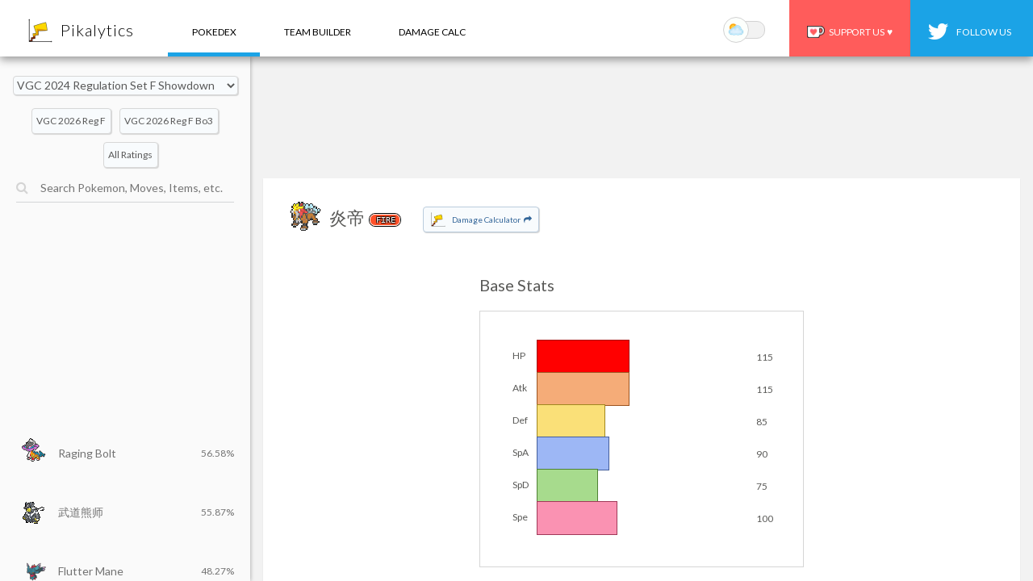

--- FILE ---
content_type: text/html; charset=utf-8
request_url: https://pikalytics.com/pokedex/gen9vgc2024regf/Entei?l=chs
body_size: 35982
content:
<head>
  <meta name="viewport" content="initial-scale=1.0; minimum-scale=1.0; maximum-scale=1.0;">
  <meta name="apple-itunes-app" content="app-id=1511370166">
  <link rel="preload" as="style" onload="this.rel=&apos;stylesheet&apos;" href="https://fonts.googleapis.com/css?family=Lato:400,700,300,100&amp;display=swap" type="text/css">
  <link rel="stylesheet" type="text/css" href="https://cdn.pikalytics.com/styles/styles.6c2b1e737d527d84.css">
  <link rel="preload" href="https://cdn.pikalytics.com/styles/dex.6bbe4873a93860ac.css" as="style" onload="this.onload=null;this.rel=&apos;stylesheet&apos;">
  <noscript><link rel="stylesheet" href="/styles/dex.css"></noscript>
  <script>
    if (
      (localStorage.getItem('dark-mode') == null &&
        window.matchMedia &&
        window.matchMedia('(prefers-color-scheme: dark)').matches) ||
      localStorage.getItem('dark-mode') == '1'
    ) {
      // Get HTML head element
      var head = document.getElementsByTagName('HEAD')[0];
      // Create new link Element
      var link = document.createElement('link');
      // set the attributes for link element
      link.rel = 'stylesheet';
      link.type = 'text/css';
      link.href = 'https://cdn.pikalytics.com/styles/styles-dark.c2c2b7ff616123f1.css';
      // Append link element to HTML head
      head.appendChild(link);
    }

    function switchColorScheme() {
      var currentColor = localStorage.getItem('dark-mode');
      var isOSDark =
        window.matchMedia &&
        window.matchMedia('(prefers-color-scheme: dark)').matches;

      if (currentColor == null && isOSDark) {
        localStorage.setItem('dark-mode', '0');
      } else if (currentColor == null && !isOSDark) {
        localStorage.setItem('dark-mode', '1');
      } else {
        localStorage.setItem(
          'dark-mode',
          localStorage.getItem('dark-mode') == '1' ? '0' : '1',
        );
      }
      window.location.reload();
    }
  </script>
  <link rel="stylesheet" href="https://cdn.pikalytics.com/images/fa/css/font-awesome.min.css">
  <link rel="stylesheet" type="text/css" href="https://cdn.pikalytics.com/images/wp_v3.css">

  <meta charset="utf-8">

  <meta name="og:image" content="https://cdn.pikalytics.com/images/favicon/apple-icon.png">

  <meta name="Description" content="&#x708E;&#x5E1D; Pok&#xE9;mon Scarlet Violet Competitive stats, moves, terastalize types, movesets, natures, abilities, and EV spreads for VGC 2024 Regulation Set F. &#x795E;&#x901F;, &#x795E;&#x5723;&#x4E4B;&#x706B;!">
  <meta name="google-site-verification" content="IJxJYgASSACZ_sNBted5fW14_RX1eeIn19pwSmFlz0M">

  <meta name="twitter:card" content="summary">
  <meta name="twitter:description" content="&#x708E;&#x5E1D; Pok&#xE9;mon Scarlet Violet Competitive stats, moves, terastalize types, movesets, natures, abilities, and EV spreads for VGC 2024 Regulation Set F. &#x795E;&#x901F;, &#x795E;&#x5723;&#x4E4B;&#x706B;!">
  <meta name="twitter:title" content="&#x708E;&#x5E1D; VGC 2024 Regulation Set F Stats">
  <meta name="twitter:site" content="@Pikalytics">
  <meta name="twitter:image" content="https://cdn.pikalytics.com/images/favicon/apple-icon.png">
  <meta name="twitter:creator" content="@Pikalytics">
  <title>&#x708E;&#x5E1D; VGC 2024 Regulation Set F Stats | Pok&#xE9;mon Scarlet Violet | Pikalytics</title>

  <!-- <script
    async
    src="//pagead2.googlesyndication.com/pagead/js/adsbygoogle.js"
  ></script>
  <script>
    (adsbygoogle = window.adsbygoogle || []).push({
      google_ad_client: "ca-pub-6299586064755499",
      enable_page_level_ads: true
    });
  </script> -->
  <script type="text/javascript">
    window['nitroAds'] = window['nitroAds'] || {
      createAd: function () {
        window.nitroAds.queue.push(['createAd', arguments]);
      },
      queue: [],
    };
  </script>
  <!-- <script async src="https://s.nitropay.com/ads-442.js"></script> -->
  <link rel="alternate" href="https://www.pikalytics.com/pokedex" hreflang="en">
  <link rel="alternate" href="https://www.pikalytics.com/pokedex?l=fra" hreflang="fr">
  <link rel="alternate" href="https://www.pikalytics.com/pokedex?l=ita" hreflang="it">
  <link rel="alternate" href="https://www.pikalytics.com/pokedex?l=ger" hreflang="de">
  <link rel="alternate" href="https://www.pikalytics.com/pokedex?l=chs" hreflang="zh">
  <link rel="alternate" href="https://www.pikalytics.com/pokedex?l=kor" hreflang="ko">
  <link rel="alternate" href="https://www.pikalytics.com/pokedex?l=ja" hreflang="ja">
  <link rel="alternate" href="https://www.pikalytics.com/pokedex?l=spa" hreflang="es">
</head>

<body onload="onLoad()" class="pokedex">
  <div id="right_sidebar">

  </div>

  <div id="header">
    <div id="main_header">
      <div id="mobile_menu_icon" style="display:none;"><i class="fa fa-bars" aria-hidden="true"></i></div>
      <a href="/" id="mobile_back_icon" style="display: none;"><i class="fa fa-angle-left" aria-hidden="true"></i></a>
      <a href="/" style="display:inline-block;vertical-align: middle;"><img id="header_icon" style="transform: initial; -webkit-transform: initial; -moz-transform: initial; margin-top: 7px ; margin-left: 35px ; margin-right: 10px ; height: 30px ; width: 30px ; vertical-align: middle; position: relative; display: inline-block;" alt="Pikalytics VGC Stats" src="https://cdn.pikalytics.com/images/header-icon_v2.png"></a><a href="/" id="logo_button" style="display: inline-block;font-weight:300;vertical-align:middle;margin-right: 40px;padding-top: 25px;font-size: 20px;padding-bottom: 20px;letter-spacing: 1px;">Pikalytics</a>
      <a href="/pokedex" class="pokedex-button">Pokedex</a>
      <!-- <a href="/pokedex/za" class="pokedex-za-button" style="position:relative;">Legends ZA<span
          style="
            font-size: 8px;
            position: absolute;
            top: 20px;
            right: 10px;
            background: #e30f5c;
            color: #fff;
            padding: 1px 3px;
            border-radius: 4px;
          ">NEW</span></a> -->
      <a href="/team" class="team-button" style="position:relative;">team builder</a>
      <!-- <a href="/top-pokemon" class="meta-button" style="position:relative;">meta report</a> -->
      <a href="/calc" class="calc-button">Damage calc</a>
      <!-- <a href="/articles" class="articles-button" style="position:relative;">articles</a> -->
      <!-- <a href="/results" class="results-button" style="position:relative;">tournaments</a> -->
      <a class="randomize_button"><i class="fa fa-random" aria-hidden="true"></i>&#xA0;&#xA0;&#xA0;&#xA0;Random</a>
      <a href="https://twitter.com/Pikalytics" target="_blank" class="twitter-button" style="position:relative;float:right;vertical-align: middle;box-sizing:content-box;background: #1ba3e6;color:white;">
        <img style="height: 20px;vertical-align: middle;margin-top: -15px;top: 6px;position: relative;right: 8px;" src="https://cdn.pikalytics.com/images/twitter_white_small.png">
        follow us
      </a>
      <a title="Support us on ko-fi.com" href="https://ko-fi.com/pikalytics" class="kofi-button" style="background-color: #ff5c5b; cursor: default;float:right;box-sizing:border-box;height:100%;padding-top: 23px !important; margin-right: 0px;" target="_blank"> <span class="kofitext"><img src="https://cdn.pikalytics.com/images/cup-border.png" class="kofiimg">Support Us&#xA0;&#xA0;<span style="color:white;" class="support-us-heart">&#x2665;</span></span></a>
      <a class="color_scheme_button" onclick="switchColorScheme();">
          <span class="color-scheme-slide-wrapper">
              <span class="color-scheme-slider">
                  <img src="https://cdn.pikalytics.com/images/moon.png" class="moon-icon color-slider-icon">
                  <img src="https://cdn.pikalytics.com/images/sun.png" class="sun-icon color-slider-icon">
              </span>
          </span>
      </a>
    </div>

    <div id="header_page_content"></div>
  </div>

  <div id="mobile_close">&#x2716;</div>
  <div id="modal"></div>
  <div id="app">
  <div id="pokemon_content_wrapper" style="display: flex;">
  <div id="pokedex-top-ad"></div>
  <div class="bg-white div-shadow content-div-margin content-div-padding">
    <div class="header-div-padding">
      <div class="inline-block center-align image-scale-1p5">
        <span class="Entei sprite-xyicons Entei inline-block"></span>
      </div>
      <div class="inline-block content-div-header-font">
        <h1 style="font-size: 22px; text-transform: capitalize; vertical-align: top; display: inline-block; font-weight: unset; margin-block-end: unset; margin-block-start: unset;">&#x708E;&#x5E1D;</h1> <span class="inline-block pokedex-header-types"><span class="type fire">fire</span></span>
        <!--  -->
        
        
        
        <span id="calc_dex_button"><img src="https://cdn.pikalytics.com/images/header-icon_v2.png"> <span>Damage Calculator <i class="fa fa-share" style="margin-left:2px;margin-right:2px;" aria-hidden="true"></i></span></span>
        <!--<span id="babiri_desktop_button"><a href="https://www.babiri.net/#/teams?pokemon=Entei" target="_blank" id="babiri_button"><img src="//cdn.pikalytics.com/images/babiri.png" /> <span>View on Babiri.net <i class="fa fa-share" style="margin-left:2px;margin-right:2px;" aria-hidden="true"></i></span></a></span>-->
        
      </div>
      
      <div class="header-div-right header-div-right-margin">
        
          
          
          
            <div class="pokemon-ind-summary-item">
              <div class="pokemon-ind-summary-title">Usage Percent</div>
              <div class="pokemon-ind-summary-text gold-font">4<span class="pokemon-ind-summary-sub">%</span></div>
            </div>
          
          
          <div class="pokemon-ind-summary-item">
            <div class="pokemon-ind-summary-title">Monthly Rank</div>
            <div class="pokemon-ind-summary-text purple-font"><span class="top-align pokemon-ind-summary-sub">#</span>31</div>
          </div>
          

      </div>
    </div>

    <!--
    <div id="babiri_desktop_small_button">
      <a href="https://www.babiri.net/#/teams?pokemon=Entei" target="_blank" id="babiri_button"><img src="//cdn.pikalytics.com/images/babiri.png" /> <span>View on Babiri.net <i class="fa fa-share" style="margin-left:2px;margin-right:2px;" aria-hidden="true"></i></span></a>
    </div>
    -->

    <div id="pokemon_content_inner_wrapper" style="position: relative;">
      <div class="inline-block pokemon-stat-container">
        <div style="color:#5a5a58;font-size:20px;margin-left:20px;">Base Stats</div>
        <div style="display:inline-block;border:1px solid rgba(0, 0, 0, 0.16);" class="pokedex-category-wrapper">
          <div id="bstats_wrapper" style="display: block;font-size: 12px;top: 0px;position: relative;left: 0px;border-radius: 0px;margin-left:40px;margin-top: 35px;">
                <div>
                  <div style="display:inline-block;width:30px;text-align: left;">HP</div><span class="pokedex-stat-bar" style="height:40px;text-align:left;display:inline-block;">
                    <div style="display:inline-block;height:100%;vertical-align:middle;background:#FF0000;border:1px solid #A60000;width:45.09803921568628%;">
                    </div>
                  </span>
                  <div style="display:inline-block;vertical-align: middle;margin-left: 20px;">115</div>
                  
                </div>
                <div>
                  <div style="display:inline-block;width:30px;text-align: left;">Atk</div><span class="pokedex-stat-bar" style="height:40px;text-align:left;display:inline-block;">
                    <div style="display:inline-block;height:100%;vertical-align:middle;background:#F5AC78;border:1px solid #9C531F;width:45.09803921568628%;">
                    </div>
                  </span>
                  <div style="display:inline-block;vertical-align: middle;margin-left: 20px;">115</div>
                  
                </div>
                <div>
                  <div style="display:inline-block;width:30px;text-align: left;">Def</div><span class="pokedex-stat-bar" style="height:40px;text-align:left;display:inline-block;">
                    <div style="display:inline-block;height:100%;vertical-align:middle;background:#FAE078;border:1px solid #A1871F;width:33.33333333333333%;">
                    </div>
                  </span>
                  <div style="display:inline-block;vertical-align: middle;margin-left: 20px;">85</div>
                  
                </div>
                <div>
                  <div style="display:inline-block;width:30px;text-align: left;">SpA</div><span class="pokedex-stat-bar" style="height:40px;text-align:left;display:inline-block;">
                    <div style="display:inline-block;height:100%;vertical-align:middle;background:#9DB7F5;border:1px solid #445E9C;width:35.294117647058826%;">
                    </div>
                  </span>
                  <div style="display:inline-block;vertical-align: middle;margin-left: 20px;">90</div>
                  
                </div>
                <div>
                  <div style="display:inline-block;width:30px;text-align: left;">SpD</div><span class="pokedex-stat-bar" style="height:40px;text-align:left;display:inline-block;">
                    <div style="display:inline-block;height:100%;vertical-align:middle;background:#A7DB8D;border:1px solid #4E8234;width:29.411764705882355%;">
                    </div>
                  </span>
                  <div style="display:inline-block;vertical-align: middle;margin-left: 20px;">75</div>
                  
                </div>
                <div>
                  <div style="display:inline-block;width:30px;text-align: left;">Spe</div><span class="pokedex-stat-bar" style="height:40px;text-align:left;display:inline-block;">
                    <div style="display:inline-block;height:100%;vertical-align:middle;background:#FA92B2;border:1px solid #A13959;width:39.21568627450981%;">
                    </div>
                  </span>
                  <div style="display:inline-block;vertical-align: middle;margin-left: 20px;">100</div>
                  
                </div>
          </div>
        </div>
      </div>
      <div class="inline-block pokemon-stat-container">
        <div style="color:#5a5a58;font-size:20px;margin-left:20px;">&#x62DB;&#x5F0F;</div>
        <div style="display:inline-block;border:1px solid rgba(0, 0, 0, 0.16);" class="pokedex-category-wrapper">
          <div id="moves_wrapper">
            <div>
              <div class="pokedex-move-entry-new">
                <div style="margin-left:10px;display:inline-block;">&#x795E;&#x901F;</div>
                <div style="display:inline-block;color:#333;"><span class="type normal">normal</span></div>

                  <div style="display:inline-block;float:right;">99.625%</div>
              </div>
              <div class="pokedex-move-entry-new">
                <div style="margin-left:10px;display:inline-block;">&#x795E;&#x5723;&#x4E4B;&#x706B;</div>
                <div style="display:inline-block;color:#333;"><span class="type fire">fire</span></div>

                  <div style="display:inline-block;float:right;">93.868%</div>
              </div>
              <div class="pokedex-move-entry-new">
                <div style="margin-left:10px;display:inline-block;">&#x8DFA;&#x811A;</div>
                <div style="display:inline-block;color:#333;"><span class="type ground">ground</span></div>

                  <div style="display:inline-block;float:right;">79.687%</div>
              </div>
              <div class="pokedex-move-entry-new">
                <div style="margin-left:10px;display:inline-block;">&#x5927;&#x58F0;&#x5486;&#x54EE;</div>
                <div style="display:inline-block;color:#333;"><span class="type dark">dark</span></div>

                  <div style="display:inline-block;float:right;">46.282%</div>
              </div>
              <div class="pokedex-move-entry-new">
                <div style="margin-left:10px;display:inline-block;">&#x95EA;&#x7130;&#x51B2;&#x950B;</div>
                <div style="display:inline-block;color:#333;"><span class="type fire">fire</span></div>

                  <div style="display:inline-block;float:right;">25.206%</div>
              </div>
              <div class="pokedex-move-entry-new">
                <div style="margin-left:10px;display:inline-block;">&#x5B88;&#x4F4F;</div>
                <div style="display:inline-block;color:#333;"><span class="type normal">normal</span></div>

                  <div style="display:inline-block;float:right;">13.045%</div>
              </div>
              <div class="pokedex-move-entry-new">
                <div style="margin-left:10px;display:inline-block;">&#x5C16;&#x77F3;&#x653B;&#x51FB;</div>
                <div style="display:inline-block;color:#333;"><span class="type rock">rock</span></div>

                  <div style="display:inline-block;float:right;">12.945%</div>
              </div>
              <div class="pokedex-move-entry-new">
                <div style="margin-left:10px;display:inline-block;">Trailblaze</div>
                <div style="display:inline-block;color:#333;"><span class="type grass">grass</span></div>

                  <div style="display:inline-block;float:right;">9.591%</div>
              </div>
              <div class="pokedex-move-entry-new">
                <div style="margin-left:10px;display:inline-block;">Other</div>
                <div style="display:inline-block;color:#333;"><span class="type "></span></div>

                  <div style="display:inline-block;float:right;">19.753%</div>
              </div>
            </div>
          </div>
        </div>
      </div>
      <div class="inline-block pokemon-stat-container">
        <div style="margin-left:20px;">
          <span id="dex_team_button" style="    color: #5a5a58;cursor:initial;font-size:20px;display: inline-block;">Teammates</span>
          <!-- <a id="dex_team_button" style="cursor:initial;font-size:20px;display: inline-block;" onclick="$(this).css('color','#5a5a58');$('#dex_counters_button').css('color','#369');$('#dex_team_wrapper').show();$('#dex_counters_wrapper').hide();">Teammates</a> -->
          <!--  -->
        </div>
        <div style="display:inline-block;border:1px solid rgba(0, 0, 0, 0.16);" class="pokedex-category-wrapper">
          <div id="teammate_wrapper">
            <div id="dex_team_wrapper">
              <a class="teammate_entry pokedex-move-entry-new" data-name="Flutter%20Mane" href="/pokedex/gen9vgc2024regf/Flutter%20Mane?l=chs">
                <div style="margin-left:10px;display:inline-block;">
                  <div style="margin-left:-10px;width: 40px;text-align: center;display: inline-block;"><span class="ss dex-987 sprite-xyicons Flutter Mane inline-block" style="position:relative;top:7px;"></span></div>
                </div>
                <div style="display:inline-block;">
                  <span>Flutter Mane</span>
                  
                </div>
                <div style="display:inline-block;"><span style="margin-left:12px;"><span class="type ghost" style="margin-left:-10px;">ghost</span><span class="type fairy" style="margin-left:-10px;">fairy</span></span></div>
                <div style="display:inline-block;float:right;">76.314%</div>
                
              </a>
              <a class="teammate_entry pokedex-move-entry-new" data-name="Raging%20Bolt" href="/pokedex/gen9vgc2024regf/Raging%20Bolt?l=chs">
                <div style="margin-left:10px;display:inline-block;">
                  <div style="margin-left:-10px;width: 40px;text-align: center;display: inline-block;"><span class="ss dex-1021 sprite-xyicons Raging Bolt inline-block" style="position:relative;top:7px;"></span></div>
                </div>
                <div style="display:inline-block;">
                  <span>Raging Bolt</span>
                  
                </div>
                <div style="display:inline-block;"><span style="margin-left:12px;"><span class="type electric" style="margin-left:-10px;">electric</span><span class="type dragon" style="margin-left:-10px;">dragon</span></span></div>
                <div style="display:inline-block;float:right;">55.624%</div>
                
              </a>
              <a class="teammate_entry pokedex-move-entry-new" data-name="Urshifu-Rapid-Strike" href="/pokedex/gen9vgc2024regf/Urshifu-Rapid-Strike?l=chs">
                <div style="margin-left:10px;display:inline-block;">
                  <div style="margin-left:-10px;width: 40px;text-align: center;display: inline-block;"><span class="ss dex-892 sprite-xyicons Urshifu-Rapid-Strike inline-block" style="position:relative;top:7px;"></span></div>
                </div>
                <div style="display:inline-block;">
                  <span>&#x6B66;&#x9053;&#x718A;&#x5E08;</span>
                  
                </div>
                <div style="display:inline-block;"><span style="margin-left:12px;"><span class="type fighting" style="margin-left:-10px;">fighting</span><span class="type water" style="margin-left:-10px;">water</span></span></div>
                <div style="display:inline-block;float:right;">43.032%</div>
                
              </a>
              <a class="teammate_entry pokedex-move-entry-new" data-name="Chien-Pao" href="/pokedex/gen9vgc2024regf/Chien-Pao?l=chs">
                <div style="margin-left:10px;display:inline-block;">
                  <div style="margin-left:-10px;width: 40px;text-align: center;display: inline-block;"><span class="ss dex-1002 sprite-xyicons Chien-Pao inline-block" style="position:relative;top:7px;"></span></div>
                </div>
                <div style="display:inline-block;">
                  <span>Chien-Pao</span>
                  
                </div>
                <div style="display:inline-block;"><span style="margin-left:12px;"><span class="type dark" style="margin-left:-10px;">dark</span><span class="type ice" style="margin-left:-10px;">ice</span></span></div>
                <div style="display:inline-block;float:right;">28.984%</div>
                
              </a>
              <a class="teammate_entry pokedex-move-entry-new" data-name="Rillaboom" href="/pokedex/gen9vgc2024regf/Rillaboom?l=chs">
                <div style="margin-left:10px;display:inline-block;">
                  <div style="margin-left:-10px;width: 40px;text-align: center;display: inline-block;"><span class="ss dex-812 sprite-xyicons Rillaboom inline-block" style="position:relative;top:7px;"></span></div>
                </div>
                <div style="display:inline-block;">
                  <span>&#x8F70;&#x64C2;&#x91D1;&#x521A;&#x7329;</span>
                  
                </div>
                <div style="display:inline-block;"><span style="margin-left:12px;"><span class="type grass" style="margin-left:-10px;">grass</span></span></div>
                <div style="display:inline-block;float:right;">24.892%</div>
                
              </a>
              <a class="teammate_entry pokedex-move-entry-new" data-name="Ninetales-Alola" href="/pokedex/gen9vgc2024regf/Ninetales-Alola?l=chs">
                <div style="margin-left:10px;display:inline-block;">
                  <div style="margin-left:-10px;width: 40px;text-align: center;display: inline-block;"><span class=" sprite-xyicons Ninetales-Alola inline-block" style="position:relative;top:7px;"></span></div>
                </div>
                <div style="display:inline-block;">
                  <span>&#x4E5D;&#x5C3E;</span>
                  
                </div>
                <div style="display:inline-block;"><span style="margin-left:12px;"><span class="type ice" style="margin-left:-10px;">ice</span><span class="type fairy" style="margin-left:-10px;">fairy</span></span></div>
                <div style="display:inline-block;float:right;">24.714%</div>
                
              </a>
              <a class="teammate_entry pokedex-move-entry-new" data-name="Articuno" href="/pokedex/gen9vgc2024regf/Articuno?l=chs">
                <div style="margin-left:10px;display:inline-block;">
                  <div style="margin-left:-10px;width: 40px;text-align: center;display: inline-block;"><span class=" sprite-xyicons Articuno inline-block" style="position:relative;top:7px;"></span></div>
                </div>
                <div style="display:inline-block;">
                  <span>&#x6025;&#x51BB;&#x9E1F;</span>
                  
                </div>
                <div style="display:inline-block;"><span style="margin-left:12px;"><span class="type ice" style="margin-left:-10px;">ice</span><span class="type flying" style="margin-left:-10px;">flying</span></span></div>
                <div style="display:inline-block;float:right;">24.691%</div>
                
              </a>
              <a class="teammate_entry pokedex-move-entry-new" data-name="Landorus" href="/pokedex/gen9vgc2024regf/Landorus?l=chs">
                <div style="margin-left:10px;display:inline-block;">
                  <div style="margin-left:-10px;width: 40px;text-align: center;display: inline-block;"><span class=" sprite-xyicons Landorus inline-block" style="position:relative;top:7px;"></span></div>
                </div>
                <div style="display:inline-block;">
                  <span>&#x571F;&#x5730;&#x4E91;</span>
                  
                </div>
                <div style="display:inline-block;"><span style="margin-left:12px;"><span class="type ground" style="margin-left:-10px;">ground</span><span class="type flying" style="margin-left:-10px;">flying</span></span></div>
                <div style="display:inline-block;float:right;">18.376%</div>
                
              </a>
              <a class="teammate_entry pokedex-move-entry-new" data-name="Ogerpon-Wellspring" href="/pokedex/gen9vgc2024regf/Ogerpon-Wellspring?l=chs">
                <div style="margin-left:10px;display:inline-block;">
                  <div style="margin-left:-10px;width: 40px;text-align: center;display: inline-block;"><span class="ss dex-1017 sprite-xyicons Ogerpon-Wellspring inline-block" style="position:relative;top:7px;"></span></div>
                </div>
                <div style="display:inline-block;">
                  <span>Ogerpon-Wellspring</span>
                  
                </div>
                <div style="display:inline-block;"><span style="margin-left:12px;"><span class="type grass" style="margin-left:-10px;">grass</span><span class="type water" style="margin-left:-10px;">water</span></span></div>
                <div style="display:inline-block;float:right;">13.273%</div>
                
              </a>
              <a class="teammate_entry pokedex-move-entry-new" data-name="Dragonite" href="/pokedex/gen9vgc2024regf/Dragonite?l=chs">
                <div style="margin-left:10px;display:inline-block;">
                  <div style="margin-left:-10px;width: 40px;text-align: center;display: inline-block;"><span class=" sprite-xyicons Dragonite inline-block" style="position:relative;top:7px;"></span></div>
                </div>
                <div style="display:inline-block;">
                  <span>&#x5FEB;&#x9F99;</span>
                  
                </div>
                <div style="display:inline-block;"><span style="margin-left:12px;"><span class="type dragon" style="margin-left:-10px;">dragon</span><span class="type flying" style="margin-left:-10px;">flying</span></span></div>
                <div style="display:inline-block;float:right;">12.177%</div>
                
              </a>
              <a class="teammate_entry pokedex-move-entry-new" data-name="Gouging%20Fire" href="/pokedex/gen9vgc2024regf/Gouging%20Fire?l=chs">
                <div style="margin-left:10px;display:inline-block;">
                  <div style="margin-left:-10px;width: 40px;text-align: center;display: inline-block;"><span class="ss dex-1020 sprite-xyicons Gouging Fire inline-block" style="position:relative;top:7px;"></span></div>
                </div>
                <div style="display:inline-block;">
                  <span>Gouging Fire</span>
                  
                </div>
                <div style="display:inline-block;"><span style="margin-left:12px;"><span class="type fire" style="margin-left:-10px;">fire</span><span class="type dragon" style="margin-left:-10px;">dragon</span></span></div>
                <div style="display:inline-block;float:right;">10.773%</div>
                
              </a>
            </div>
          </div>
        </div>
      </div>
      <div id="app_ad_3">
        <div id="pokedex-mid-ad"></div>
      </div>



      <div class="inline-block pokemon-stat-container">
        <div style="color:#5a5a58;font-size:20px;margin-left:20px;">&#x9053;&#x5177;
        </div>
        <div style="display:inline-block;border:1px solid rgba(0, 0, 0, 0.16);" class="pokedex-category-wrapper">
          <div id="items_wrapper">
            <div>
              <div class="pokedex-move-entry-new">
                <div style="margin-left:10px;display:inline-block;">
                  <div style="margin-left:-10px;text-align: center;display: inline-block;">
                    <span class="sprite-xyitems Assault_Vest inline-block" style="position:relative;top:7px;"></span>
                  </div>
                </div>
                <div style="display:inline-block;">&#x7A81;&#x51FB;&#x80CC;&#x5FC3;</div>
                  <div style="display:inline-block;float:right;">57.883%</div>
              </div>
              <div class="pokedex-move-entry-new">
                <div style="margin-left:10px;display:inline-block;">
                  <div style="margin-left:-10px;text-align: center;display: inline-block;">
                    <span class="sprite-xyitems Choice_Band inline-block" style="position:relative;top:7px;"></span>
                  </div>
                </div>
                <div style="display:inline-block;">&#x8BB2;&#x7A76;&#x5934;&#x5E26;</div>
                  <div style="display:inline-block;float:right;">26.288%</div>
              </div>
              <div class="pokedex-move-entry-new">
                <div style="margin-left:10px;display:inline-block;">
                  <div style="margin-left:-10px;text-align: center;display: inline-block;">
                    <span class="sprite-xyitems Aguav_Berry inline-block" style="position:relative;top:7px;"></span>
                  </div>
                </div>
                <div style="display:inline-block;">&#x4E50;&#x82AD;&#x679C;</div>
                  <div style="display:inline-block;float:right;">6.044%</div>
              </div>
              <div class="pokedex-move-entry-new">
                <div style="margin-left:10px;display:inline-block;">
                  <div style="margin-left:-10px;text-align: center;display: inline-block;">
                    <span class="sprite-xyitems Sitrus_Berry inline-block" style="position:relative;top:7px;"></span>
                  </div>
                </div>
                <div style="display:inline-block;">&#x6587;&#x67DA;&#x679C;</div>
                  <div style="display:inline-block;float:right;">2.378%</div>
              </div>
              <div class="pokedex-move-entry-new">
                <div style="margin-left:10px;display:inline-block;">
                  <div style="margin-left:-10px;text-align: center;display: inline-block;">
                    <span class="sprite-xyitems Flame_Plate inline-block" style="position:relative;top:7px;"></span>
                  </div>
                </div>
                <div style="display:inline-block;">&#x706B;&#x7403;&#x77F3;&#x677F;</div>
                  <div style="display:inline-block;float:right;">2.015%</div>
              </div>
              <div class="pokedex-move-entry-new">
                <div style="margin-left:10px;display:inline-block;">
                  <div style="margin-left:-10px;text-align: center;display: inline-block;">
                    <span class="sprite-xyitems Charcoal inline-block" style="position:relative;top:7px;"></span>
                  </div>
                </div>
                <div style="display:inline-block;">&#x6728;&#x70AD;</div>
                  <div style="display:inline-block;float:right;">1.831%</div>
              </div>
              <div class="pokedex-move-entry-new">
                <div style="margin-left:10px;display:inline-block;">
                  <div style="margin-left:-10px;text-align: center;display: inline-block;">
                    <span class="sprite-xyitems Other inline-block" style="position:relative;top:7px;"></span>
                  </div>
                </div>
                <div style="display:inline-block;">Other</div>
                  <div style="display:inline-block;float:right;">3.560%</div>
              </div>
            </div>
          </div>
        </div>
      </div>
      <div class="inline-block pokemon-stat-container">
        <div style="color:#5a5a58;font-size:20px;margin-left:20px;">&#x7279;&#x6027;
        </div>
        <div style="display:inline-block;border:1px solid rgba(0, 0, 0, 0.16);" class="pokedex-category-wrapper">
          <div id="abilities_wrapper">
            <div>
              <div class="pokedex-move-entry-new">
                <div style="margin-left:10px;display:inline-block;">&#x7CBE;&#x795E;&#x529B;</div>
                  <div style="display:inline-block;float:right;">99.627%</div>
              </div>
              <div class="pokedex-move-entry-new">
                <div style="margin-left:10px;display:inline-block;">&#x538B;&#x8FEB;&#x611F;</div>
                  <div style="display:inline-block;float:right;">0.373%</div>
              </div>
            </div>
          </div>
        </div>
      </div>
      <div class="inline-block pokemon-stat-container">
        <div style="color:#5a5a58;font-size:20px;margin-left:20px;">
            <span id="dex_spreads_button" style="cursor:initial;font-size:20px;display: inline-block;">EV Spreads</span>


          <!-- EV Spreads -->
                  </div>
        <div style="display:inline-block;border:1px solid rgba(0, 0, 0, 0.16);" class="pokedex-category-wrapper">
          <div id="dex_spreads_wrapper" style="">
            <div>
              <div class="pokedex-move-entry-new">
                <div style="margin-left:10px;display:inline-block;">&#x56FA;&#x6267;</div>
                <div style="display:inline-block;">132/</div><div style="display:inline-block;">196/</div><div style="display:inline-block;">44/</div><div style="display:inline-block;">0/</div><div style="display:inline-block;">132/</div><div style="display:inline-block;">4</div>
                  <div style="display:inline-block;float:right;">9.297%</div>
              </div>
              <div class="pokedex-move-entry-new">
                <div style="margin-left:10px;display:inline-block;">&#x56FA;&#x6267;</div>
                <div style="display:inline-block;">4/</div><div style="display:inline-block;">252/</div><div style="display:inline-block;">0/</div><div style="display:inline-block;">0/</div><div style="display:inline-block;">0/</div><div style="display:inline-block;">252</div>
                  <div style="display:inline-block;float:right;">7.579%</div>
              </div>
              <div class="pokedex-move-entry-new">
                <div style="margin-left:10px;display:inline-block;">&#x56FA;&#x6267;</div>
                <div style="display:inline-block;">140/</div><div style="display:inline-block;">252/</div><div style="display:inline-block;">4/</div><div style="display:inline-block;">0/</div><div style="display:inline-block;">52/</div><div style="display:inline-block;">60</div>
                  <div style="display:inline-block;float:right;">7.194%</div>
              </div>
              <div class="pokedex-move-entry-new">
                <div style="margin-left:10px;display:inline-block;">&#x56FA;&#x6267;</div>
                <div style="display:inline-block;">148/</div><div style="display:inline-block;">228/</div><div style="display:inline-block;">20/</div><div style="display:inline-block;">0/</div><div style="display:inline-block;">108/</div><div style="display:inline-block;">4</div>
                  <div style="display:inline-block;float:right;">6.081%</div>
              </div>
              <div class="pokedex-move-entry-new">
                <div style="margin-left:10px;display:inline-block;">&#x56FA;&#x6267;</div>
                <div style="display:inline-block;">116/</div><div style="display:inline-block;">196/</div><div style="display:inline-block;">92/</div><div style="display:inline-block;">0/</div><div style="display:inline-block;">44/</div><div style="display:inline-block;">60</div>
                  <div style="display:inline-block;float:right;">5.830%</div>
              </div>
              <div class="pokedex-move-entry-new">
                <div style="margin-left:10px;display:inline-block;">&#x56FA;&#x6267;</div>
                <div style="display:inline-block;">148/</div><div style="display:inline-block;">220/</div><div style="display:inline-block;">20/</div><div style="display:inline-block;">0/</div><div style="display:inline-block;">108/</div><div style="display:inline-block;">12</div>
                  <div style="display:inline-block;float:right;">5.243%</div>
              </div>
            </div>
          </div>
        </div>
      </div>
      

      <div id="app_ad_2">
        <div id="pokedex-bottom-ad"></div>
      </div>
    </div>
  </div>
  <div id="pokedex-sticky-sidebar"></div>
  <div id="pokedex-anchor"></div>
  <div id="ccpa" style="margin-bottom: 0px;line-height: 24px;margin-top:20px;">
    <a title="Support us on ko-fi.com" href="https://ko-fi.com/pikalytics" target="_blank"><img src="https://cdn.pikalytics.com/images/cup-border.png" class="kofiimg">Support Us&#xA0;&#xA0;&#x2764;&#xFE0F;</a>
    &#xA0;&#xA0;
    <br>
    &#xA0;&#xA0;<a href="/cdn-cgi/l/email-protection#12627b79737e6b667b716152757f737b7e3c717d7f" target="_blank">Advertise on Pikalytics</a>
    &#xA0;&#xA0;|&#xA0;&#xA0;<a href="https://pikalytics.flycricket.io/privacy.html" target="_blank">Privacy Policy</a>
    &#xA0;&#xA0;<span data-ccpa-link="1"></span>
    <br>
    <div class="localization-container" style="position: relative;vertical-align: middle;">
        <a href="/pokedex" style="">
          &#x1F1FA;&#x1F1F8; EN
        </a>
        &#xA0;&#xA0;<span style="color:grey;">|</span>&#xA0;&#xA0;
        <a href="/pokedex?l=ja" style="">
          &#x1F1EF;&#x1F1F5; JPN
        </a>
        &#xA0;&#xA0;<span style="color:grey;">|</span>&#xA0;&#xA0;
        <a href="/pokedex?l=ita" style="">
          &#x1F1EE;&#x1F1F9; ITA
        </a>
        &#xA0;&#xA0;<span style="color:grey;">|</span>&#xA0;&#xA0;
        <a href="/pokedex?l=fra" style="">
          &#x1F1EB;&#x1F1F7; FRA
        </a>
        &#xA0;&#xA0;<span style="color:grey;">|</span>&#xA0;&#xA0;
        <a href="/pokedex?l=ger" style="">
          &#x1F1E9;&#x1F1EA; GER
        </a>
        &#xA0;&#xA0;<span style="color:grey;">|</span>&#xA0;&#xA0;
        <a href="/pokedex?l=spa" style="">
          &#x1F1EA;&#x1F1F8; SPA
        </a>
        &#xA0;&#xA0;<span style="color:grey;">|</span>&#xA0;&#xA0;
        <a href="/pokedex?l=kor" style="">
          &#x1F1F0;&#x1F1F7; KOR
        </a>
        &#xA0;&#xA0;<span style="color:grey;">|</span>&#xA0;&#xA0;
        <a href="/pokedex?l=chs" style="">
          &#x1F1E8;&#x1F1F3; CHS
        </a>
        &#xA0;&#xA0;<span style="color:grey;">|</span>&#xA0;&#xA0;
        <a href="/pokedex?l=chs" style="">
          &#x1F1E8;&#x1F1F3; CHT
        </a>
      </div>
      <div>
        <span style="cursor:pointer;" onclick="localStorage.setItem(&apos;dark-mode&apos;,&apos;1&apos;);window.location.reload();"><i class="fa fa-moon-o" aria-hidden="true"></i>&#xA0;&#xA0;Dark Mode</span> | <span style="cursor:pointer;" onclick="localStorage.setItem(&apos;dark-mode&apos;,&apos;0&apos;);window.location.reload();"><i class="fa fa-sun-o" aria-hidden="true"></i>&#xA0;&#xA0;Light Mode</span>
      </div>
      <div style="margin-bottom:100px;">
        Pok&#xE9;mon and All Respective Names are Trademark &amp; &#xA9; of Nintendo 1996-2025
    </div>
  </div>
  <br><br>
  <br><br>
  <div id="video"></div>
</div>
  <div id="mini_list_wrapper">
  <!-- <div id="pokedex_data_type_tabs">
    <a href="/pokedex/gen9vgc2026regf" id="pokedex_data_type_battle" data-format="gen9vgc2026regf-1760" id="pokedex_data_type_battle" class="data-type-quick-tab selected">
      Battle Usage
    </a>
    <a href="/pokedex/gen9vgc2023series2bochumregionals" data-format="gen9vgc2023series2bochumregionals-1760" id="pokedex_data_type_tournament" class="data-type-quick-tab ">
      Tournament Usage
    </a>
  </div> -->
  <div class="select-wrapper" style="padding-bottom:12px;">
    <select id="format_dd" style="max-width: 90%;">
      <option style="display:none;"></option>
      <optgroup label="Pokemon Legends ZA">
        <option value="za-1760">Pokemon Legends ZA Pokedex</option>
      </optgroup>
      <optgroup label="Pokemon Scarlet &amp; Violet VGC 2025">
        <option value="gen9vgc2026regf-1760">VGC 2026 Regulation Set F Showdown</option>
        <option value="gen9vgc2026regf-1630" hidden>VGC 2026 Regulation Set F Showdown (1630+)</option>
        <option value="gen9vgc2026regf-1500" hidden>VGC 2026 Regulation Set F Showdown (1500+)</option>
        <option value="gen9vgc2026regf-0" hidden>VGC 2026 Regulation Set F Showdown (0+)</option>
        <option value="homebsd-1760">VGC 2026 Regulation F Switch Ranked</option>
        <option value="homebss-1760">Battle Stadium Singles Regulation F Switch Ranked</option>
        <option value="gen9vgc2026regfbo3-1760">VGC 2026 Best of 3 Regulation Set F Showdown</option>
        <option value="gen9vgc2026regfbo3-1630" hidden>VGC 2026 Best of 3 Regulation Set F Showdown (1630+)</option>
        <option value="gen9vgc2026regfbo3-1500" hidden>VGC 2026 Best of 3 Regulation Set F Showdown (1500+)</option>
        <option value="gen9vgc2026regfbo3-0" hidden>VGC 2026 Best of 3 Regulation Set F Showdown (0+)</option>
        <option value="gen9vgc2025regh-1760">VGC 2025 Regulation Set H Showdown</option>
        <option value="gen9vgc2025regh-1630" hidden>VGC 2025 Regulation Set H Showdown (1630+)</option>
        <option value="gen9vgc2025regh-1500" hidden>VGC 2025 Regulation Set H Showdown (1500+)</option>
        <option value="gen9vgc2025regh-0" hidden>VGC 2025 Regulation Set H Showdown (0+)</option>
        <option value="gen9vgc2025reghbo3-1760">VGC 2025 Regulation Set H Showdown</option>
        <option value="gen9vgc2025reghbo3-1630" hidden>VGC 2025 Regulation Set H Showdown (1630+)</option>
        <option value="gen9vgc2025reghbo3-1500" hidden>VGC 2025 Regulation Set H Showdown (1500+)</option>
        <option value="gen9vgc2025reghbo3-0" hidden>VGC 2025 Regulation Set H Showdown (0+)</option>
        <option value="gen9vgc2025regj-1760">VGC 2025 Regulation Set J Showdown</option>
        <option value="gen9vgc2025regj-1630" hidden>VGC 2025 Regulation Set J Showdown (1630+)</option>
        <option value="gen9vgc2025regj-1500" hidden>VGC 2025 Regulation Set J Showdown (1500+)</option>
        <option value="gen9vgc2025regj-0" hidden>VGC 2025 Regulation Set J Showdown (0+)</option>
        <option value="gen9vgc2025regi-1760">VGC 2025 Regulation Set I Showdown</option>
        <!-- <option value="gen9vgc2025regi-1630" hidden>VGC 2025 Regulation Set I Showdown (1630+)</option>
        <option value="gen9vgc2025regi-1500" hidden>VGC 2025 Regulation Set I Showdown (1500+)</option>
        <option value="gen9vgc2025regi-0" hidden>VGC 2025 Regulation Set I Showdown (0+)</option> -->
        <option value="gen9vgc2025regibo3-1760">VGC 2025 Best of 3 Regulation Set I Showdown</option>
        <!-- <option value="gen9vgc2025regibo3-1630" hidden>VGC 2025 Best of 3 Regulation Set I Showdown (1630+)</option>
        <option value="gen9vgc2025regibo3-1500" hidden>VGC 2025 Best of 3 Regulation Set I Showdown (1500+)</option>
        <option value="gen9vgc2025regibo3-0" hidden>VGC 2025 Best of 3 Regulation Set I Showdown (0+)</option> -->
        <option value="gen9vgc2025regg-1760">VGC 2025 Regulation Set G Showdown</option>
        <option value="gen9vgc2025regg-1630" hidden>VGC 2025 Regulation Set G Showdown (1630+)</option>
        <option value="gen9vgc2025regg-1500" hidden>VGC 2025 Regulation Set G Showdown (1500+)</option>
        <option value="gen9vgc2025regg-0" hidden>VGC 2025 Regulation Set G Showdown (0+)</option>

        <option value="gen9vgc2025reggbo3-1760">VGC 2025 Best of 3 Regulation Set G Showdown</option>
        <option value="gen9vgc2025reggbo3-1630" hidden>VGC 2025 Best of 3 Regulation Set G Showdown (1630+)</option>
        <option value="gen9vgc2025reggbo3-1500" hidden>VGC 2025 Best of 3 Regulation Set G Showdown (1500+)</option>
        <option value="gen9vgc2025reggbo3-0" hidden>VGC 2025 Best of 3 Regulation Set G Showdown (0+)</option>
      </optgroup>
      <optgroup label="Pokemon Scarlet &amp; Violet VGC 2024">
        <option value="gen9vgc2024regh-1760">VGC 2024 Regulation Set H Showdown</option>
        <option value="gen9vgc2024regh-1630" hidden>VGC 2024 Regulation Set H Showdown (1630+)</option>
        <option value="gen9vgc2024regh-1500" hidden>VGC 2024 Regulation Set H Showdown (1500+)</option>
        <option value="gen9vgc2024regh-0" hidden>VGC 2024 Regulation Set H Showdown (0+)</option>
        <option value="gen9vgc2024reghbo3-1760">VGC 2024 Best of 3 Regulation Set H Showdown</option>
        <option value="gen9vgc2024reghbo3-1630" hidden>VGC 2024 Best of 3 Regulation Set H Showdown (1630+)</option>
        <option value="gen9vgc2024reghbo3-1500" hidden>VGC 2024 Best of 3 Regulation Set H Showdown (1500+)</option>
        <option value="gen9vgc2024reghbo3-0" hidden>VGC 2024 Best of 3 Regulation Set H Showdown (0+)</option>

        <option value="gen9vgc2024regg-1760">VGC 2024 Regulation Set G Showdown</option>
        <option value="gen9vgc2024reggbo3-1760">VGC 2024 Best of 3 Regulation Set G Showdown</option>
        <option value="gen9vgc2024regf-1760">VGC 2024 Regulation Set F Showdown</option>
        <!-- <option value="gen9vgc2024regf-1630">VGC 2024 Regulation Set F Showdown (1630+)</option> -->
        <!-- <option value="gen9vgc2024regf-1500" hidden>VGC 2024 Regulation Set F Showdown (1500+)</option>
        <option value="gen9vgc2024regf-0" hidden>VGC 2024 Regulation Set F Showdown (0+)</option> -->
        <option value="gen9vgc2024regfbo3-1760">VGC 2024 Best of 3 Regulation Set F Showdown</option>
        <!-- <option value="gen9vgc2024regfbo3-1500" hidden>VGC 2024 Best of 3 Regulation Set F Showdown (1500+)</option>
        <option value="gen9vgc2024regfbo3-0" hidden>VGC 2024 Best of 3 Regulation Set F Showdown (0+)</option> -->
      </optgroup>
      <optgroup label="Pokemon Scarlet &amp; Violet VGC 2023">
        <option value="gen9vgc2023regulatione-1760">VGC 2023 Regulation Set E Showdown</option>
        <option value="gen9vgc2023regulatione-1630" hidden>VGC 2023 Regulation Set E Showdown (1630+)</option>
        <option value="gen9vgc2023regulatione-1500" hidden>VGC 2023 Regulation Set E Showdown (1500+)</option>
        <option value="gen9vgc2023regulatione-0" hidden>VGC 2023 Regulation Set E Showdown (0+)</option>
        <!-- <option value="gen9vgc2023regd-1760">VGC 2023 Regulation Set D Showdown</option>
        <option value="gen9vgc2023regd-1630" hidden>VGC 2023 Regulation Set D Showdown (1630+)</option>
        <option value="gen9vgc2023regd-1500" hidden>VGC 2023 Regulation Set D Showdown (1500+)</option>
        <option value="gen9vgc2023regd-0" hidden>VGC 2023 Regulation Set D Showdown (0+)</option> -->
        <option value="gen9vgc2023regc-1760">VGC 2023 Regulation Set C Showdown</option>
        <option value="gen9vgc2023regc-1630" hidden>VGC 2023 Regulation Set C Showdown (1630+)</option>
        <option value="gen9vgc2023regc-1500" hidden>VGC 2023 Regulation Set C Showdown (1500+)</option>
        <option value="gen9vgc2023regc-0" hidden>VGC 2023 Regulation Set C Showdown (0+)</option>
        <!-- <option value="gen9battlestadiumdoubles-1760">Battle Stadium Doubles Regulation D Showdown</option>
        <option value="gen9battlestadiumsingles-1760">Battle Stadium Singles Regulation D Showdown</option> -->
        <!-- <option value="gen9vgc2023series2-1760">VGC 2023 Series 2 Showdown</option> -->
        <option value="gen9vgc2023series1-1760">VGC 2023 Series 1 Showdown</option>
      </optgroup>
      <optgroup label="Pokemon Scarlet &amp; Violet">
        <option value="gen9ou-1825">OverUsed</option>
        <option value="gen9ou-1695" hidden>OverUsed (1695+)</option>
        <option value="gen9ou-1500" hidden>OverUsed (1500+)</option>
        <option value="gen9ou-0" hidden>OverUsed (0+)</option>
        <option value="gen9doublesou-1825">Doubles OverUsed</option>
        <option value="gen9monotype-1760">Monotype</option>
        <option value="gen9lc-1760">Little Cup</option>
        <option value="gen9nationaldex-1760">National Dex</option>
        <option value="gen9ubers-1760">Ubers</option>
      </optgroup>
      <optgroup label="Pokemon Brilliant Diamond &amp; Shining Pearl">
        <option value="bdsp-1760">Brilliant Diamond &amp; Shining Pearl OU</option>
        <option value="bdspbfd-1760">Brilliant Diamond &amp; Shining Pearl Battle Festival Doubles</option>
      </optgroup>
      <optgroup label="Pokemon Sword &amp; Shield">
        <!-- <option value="gen8battlestadiumdoubles-1760">Series 13 Battle Stadium Doubles</option> -->
        <!-- <option value="series13-1760">Series 13 Switch Battle Stadium Doubles</option> -->
        <!-- <option value="gen8battlestadiumsingles-1760">Series 13 Battle Stadium Singles</option> -->
        <!-- <option value="ss-1760">Series 12 VGC 2022</option> -->
        <option value="ss-1630" hidden>Series 12 VGC 2022 (1630+)</option>
        <option value="ss-1500" hidden>Series 12 VGC 2022 (1500+)</option>
        <option value="ss-0" hidden>Series 12 VGC 2022 (0+)</option>
        <option value="gen8ou-1825">OverUsed</option>
        <option value="gen8ou-1695" hidden>OverUsed (1695+)</option>
        <option value="gen8ou-1500" hidden>OverUsed (1500+)</option>
        <option value="gen8ou-0" hidden>OverUsed (0+)</option>
        <option value="series12-1760">Series 12 Showdown Battle Stadium Doubles</option>
        <option value="series11-1760">Series 11 Showdown Battle Stadium Doubles</option>
        <option value="series10-1760">Series 10 Showdown Battle Stadium Doubles</option>
        <option value="series9-1760">Series 9 Showdown Battle Stadium Doubles</option>
        <option value="series8-1760">Series 8 Showdown Battle Stadium Doubles</option>
        <option value="series8-1630" hidden>Series 8 Showdown Battle Stadium Doubles (1630+)</option>
        <option value="series8-1500" hidden>Series 8 Showdown Battle Stadium Doubles (1500+)</option>
        <option value="series8-0" hidden>Series 8 Showdown Battle Stadium Doubles (0+)</option>
        <option value="series7-1760">Series 7 Showdown Battle Stadium Doubles</option>
        <option value="series7-1630" hidden>Series 7 Showdown Battle Stadium Doubles (1630+)</option>
        <option value="series7-1500" hidden>Series 7 Showdown Battle Stadium Doubles (1500+)</option>
        <option value="series7-0" hidden>Series 7 Showdown Battle Stadium Doubles (0+)</option>
        <option value="sdbsd-1760">Series 6 Showdown Battle Stadium Doubles</option>
        <option value="sdbsd-1630" hidden>Series 6 Showdown Battle Stadium Doubles (1630+)</option>
        <option value="sdbsd-1500" hidden>Series 6 Showdown Battle Stadium Doubles (1500+)</option>
        <option value="sdbsd-0" hidden>Series 6 Showdown Battle Stadium Doubles (0+)</option>
        <option value="series6-1760" hidden>Series 6 Battle Stadium Doubles</option>
        <option value="series5-1760">Series 5 Switch Battle Stadium Doubles</option>
        <!-- <option value="isle-1760">Isle of Armor VGC 2020 Preview</option> -->
        <!-- <option value="vgc2020mayic-1760">VGC 2020 May International Challenge</option> -->
        <option value="gen8ubers-1760">Ubers</option>
        <!-- <option value="gen8battlestadiumdoubles-1760">Battle Stadium Doubles</option> -->
        <option value="gen8monotype-1760">Monotype</option>
        <option value="gen8nationaldex-1760">National Dex</option>
        <option value="gen8nationaldexag-1760">National Dex Anything Goes</option>
        <option value="gen8uu-1760">UnderUsed</option>
        <option value="gen8ru-1760">RarelyUsed</option>
        <option value="gen8nu-1760">NeverUsed</option>
        <option value="gen8pu-1760">PU</option>
      </optgroup>
      <optgroup label="Pokemon GO" hidden>
        <option value="go1500-1760" hidden>GO Great League (1500 CP)</option>
        <option value="go2500-1760" hidden>GO Ultra League (2500 CP)</option>
        <option value="go10000-1760" hidden>GO Master League (Unlimited CP)</option>
      </optgroup>
      <optgroup label="Pokemon Ultra Sun &amp; Moon">
        <option value="vgc2019ultra-1760">VGC 2019 Ultra Series</option>
        <option value="vgc2019moon-1760">VGC 2019 Moon Series</option>
        <option value="vgc2019sun-1760">VGC 2019 Sun Series</option>
        <option value="vgc2018-1760">VGC 2018</option>
        <option value="vgc2017-1760">VGC 2017</option>
        <option value="ou-1825">Gen 7 OverUsed</option>
        <option value="dou-1825">Gen 7 Doubles OverUsed</option>
        <option value="ubers-1760">Gen 7 Ubers</option>
        <option value="monotype-1760">Gen 7 Monotype</option>
        <option value="uu-1760">Gen 7 UnderUsed</option>
        <option value="ru-1760">Gen 7 RarelyUsed</option>
        <option value="nu-1760">Gen 7 NeverUsed</option>
      </optgroup>
      <optgroup label="Pokemon Let&apos;s Go Pikachu &amp; Eevee">
        <option value="lgpe-1760">Let&apos;s Go OverUsed</option>
      </optgroup>
      <optgroup label="Pokemon Omega Ruby &amp; Alpha Sapphire">
        <option value="vgc2016-1760">VGC 2016</option>
        <option value="oras-1760">ORAS Ubers</option>
      </optgroup>
      <optgroup label="Pokemon X &amp; Y">
        <option value="vgc2015-1760">VGC 2015</option>
        <option value="xy-1760">XY OverUsed</option>
      </optgroup>
      <optgroup label="Pokemon Black &amp; White">
        <option value="bw-1760">BW OverUsed</option>
      </optgroup>
      <optgroup label="Pokemon Diamond, Pearl &amp; Platinum">
        <option value="dpp-1760">DPP OverUsed</option>
      </optgroup>
      <optgroup label="Pokemon Ruby, Sapphire &amp; Emerald">
        <option value="rse-1760">RSE OverUsed</option>
      </optgroup>
      <optgroup label="Pokemon Silver, Gold &amp; Crystal">
        <option value="gsc-1760">GSC OverUsed</option>
      </optgroup>
      <optgroup label="Pokemon Red, Blue &amp; Yellow">
        <option value="rby-1760">RBY OverUsed</option>
      </optgroup>
    </select>
  </div>
  <div id="pokedex_wrapper" class="pokedex-wrapper-min">
    <div id="quick_formats_wrapper">
      <div style="text-align: center;margin-bottom: -10px;">
        <span data-format="gen9vgc2026regf-1760" class="format-quick-button">VGC 2026 Reg F</span>
        <!-- <span data-format="za-1760" class="format-quick-button" style="position: relative;overflow: visible;">Legends ZA Dex
          <span style="font-size: 8px;position: absolute;top: -0px;right: -10px;background: #e30f5c;color: #fff;padding: 1px 3px;border-radius: 4px;">New</span>
        </span> -->
        <span data-format="gen9vgc2026regfbo3-1760" class="format-quick-button">VGC 2026 Reg F Bo3</span>
        <!-- <span data-format="homebsd-1760" class="format-quick-button">VGC 2026 Reg F Switch</span> -->
      </div>
    </div>
    
    <div id="quick_rating_wrapper">
      <div style="text-align: center;margin-bottom: -10px;">
        <span data-rating="1760" class="format-rating-button" style="margin-right: -10px;">All Ratings</span>
      </div>
    </div>
    
    <div id="quick_rating_tip" style="display: none;margin: auto; width: 260px; text-align: center; padding-top: 20px;">
      Cutoff numbers refer to Glicko ratings on Pokemon Showdown. Choosing a cutoff displays the weighted usage stats for this ranking.
    </div>
    <div>
      <div style="width:100%;height:50px;position:relative;">
        <div style="position: absolute;left: 20px;right: 20px;">
          <i class="fa fa-search" style="position: absolute;top: 18px;font-size: 16px;font-weight: 100;color: rgba(191, 191, 191, 0.64)" aria-hidden="true"></i><input id="search" class="search" style="padding-left:30px;font-size:14px;margin-top:10px;" placeholder="Search Pokemon, Moves, Items, etc.">
        </div>
        <div class="gen9vgc2024regf search-trend-button inactive">
          &#x1F525;
        </div>
      </div>
    </div>
    <ul class="list gen9vgc2024regf" id="min_list">
      <div id="dex-list-0"></div>
      <a href="/pokedex/gen9vgc2024regf/Raging%20Bolt" class="ss_entry pokedex_entry" data-name="Raging%20Bolt">
        
        <div style="display:inline-block;width:50px;text-align:center;"><span class="sprite-xyicons Raging Bolt inline-block" style="margin-left:10px;position:relative;top:7px;"></span></div>        <div style="font-size:14px;padding-left:10px;display:inline;"><span class="pokemon-name">Raging Bolt </span> <!-- (<span style="color:red;">56.58%</span>) --><span class="pokemon-search" style="display:none;">electricdragonProtosynthesisBooster EnergyAssault VestLife OrbLeftoversMagnet Focus Sash Shuca Berry Other ThunderclapProtectDragon PulseThunderboltDraco MeteorCalm MindElectrowebSnarlOther </span><div class="pokemon-trending" style="position: absolute;top: 18px;margin-left: 60px;font-size: 8px;color:orange;opacity:0.7;font-style: italic;"></div></div>
        
        <span class="float-right margin-right-20">56.58%</span>
        
        
        
      </a>
      <a href="/pokedex/gen9vgc2024regf/Urshifu-Rapid-Strike?l=chs" class="ss_entry pokedex_entry" data-name="Urshifu-Rapid-Strike">
        
        <div style="display:inline-block;width:50px;text-align:center;"><span class="sprite-xyicons Urshifu-Rapid-Strike inline-block" style="margin-left:10px;position:relative;top:7px;"></span></div>        <div style="font-size:14px;padding-left:10px;display:inline;"><span class="pokemon-name">&#x6B66;&#x9053;&#x718A;&#x5E08; </span> <!-- (<span style="color:red;">55.87%</span>) --><span class="pokemon-search" style="display:none;">fightingwaterUnseen FistChoice ScarfMystic WaterFocus SashChoice Band Assault Vest Covert Cloak Other Surging StrikesAqua JetClose CombatU-turnDetectIce SpinnerProtectDrain PunchOther</span><div class="pokemon-trending" style="position: absolute;top: 18px;margin-left: 60px;font-size: 8px;color:orange;opacity:0.7;font-style: italic;"></div></div>
        
        <span class="float-right margin-right-20">55.87%</span>
        
        
        
      </a>
      <a href="/pokedex/gen9vgc2024regf/Flutter%20Mane" class="ss_entry pokedex_entry" data-name="Flutter%20Mane">
        
        <div style="display:inline-block;width:50px;text-align:center;"><span class="sprite-xyicons Flutter Mane inline-block" style="margin-left:10px;position:relative;top:7px;"></span></div>        <div style="font-size:14px;padding-left:10px;display:inline;"><span class="pokemon-name">Flutter Mane </span> <!-- (<span style="color:red;">48.27%</span>) --><span class="pokemon-search" style="display:none;">ghostfairyProtosynthesisBooster EnergyChoice SpecsSitrus Berry Focus Sash Life Orb Other MoonblastShadow BallIcy WindProtectDazzling GleamTauntTrick RoomThunder WavePower GemImprison Sunny Day Other</span><div class="pokemon-trending" style="position: absolute;top: 18px;margin-left: 60px;font-size: 8px;color:orange;opacity:0.7;font-style: italic;"></div></div>
        
        <span class="float-right margin-right-20">48.27%</span>
        
        
        
      </a>
      <a href="/pokedex/gen9vgc2024regf/Rillaboom?l=chs" class="ss_entry pokedex_entry" data-name="Rillaboom">
        
        <div style="display:inline-block;width:50px;text-align:center;"><span class="sprite-xyicons Rillaboom inline-block" style="margin-left:10px;position:relative;top:7px;"></span></div>        <div style="font-size:14px;padding-left:10px;display:inline;"><span class="pokemon-name">&#x8F70;&#x64C2;&#x91D1;&#x521A;&#x7329; </span> <!-- (<span style="color:red;">42.23%</span>) --><span class="pokemon-search" style="display:none;">grassGrassy SurgeOvergrow Assault VestClear Amulet Miracle Seed Sitrus Berry Other Grassy GlideFake OutWood HammerHigh HorsepowerU-turnOther </span><div class="pokemon-trending" style="position: absolute;top: 18px;margin-left: 60px;font-size: 8px;color:orange;opacity:0.7;font-style: italic;"></div></div>
        
        <span class="float-right margin-right-20">42.23%</span>
        
        
        
      </a>
      <a href="/pokedex/gen9vgc2024regf/Incineroar?l=chs" class=" pokedex_entry" data-name="Incineroar">
        
        <div style="display:inline-block;width:50px;text-align:center;"><span class="sprite-xyicons Incineroar inline-block" style="margin-left:10px;position:relative;top:7px;"></span></div>        <div style="font-size:14px;padding-left:10px;display:inline;"><span class="pokemon-name">&#x70BD;&#x7130;&#x5486;&#x54EE;&#x864E; </span> <!-- (<span style="color:red;">41.16%</span>) --><span class="pokemon-search" style="display:none;">firedarkIntimidateBlaze Sitrus BerrySafety GogglesShuca Berry Rocky Helmet Assault Vest Aguav Berry Other Fake OutParting ShotFlare BlitzKnock OffWill-O-WispOther</span><div class="pokemon-trending" style="position: absolute;top: 18px;margin-left: 60px;font-size: 8px;color:orange;opacity:0.7;font-style: italic;"></div></div>
        
        <span class="float-right margin-right-20">41.16%</span>
        
        
        
      </a>
      <a href="/pokedex/gen9vgc2024regf/Chien-Pao" class="ss_entry pokedex_entry" data-name="Chien-Pao">
        
        <div style="display:inline-block;width:50px;text-align:center;"><span class="sprite-xyicons Chien-Pao inline-block" style="margin-left:10px;position:relative;top:7px;"></span></div>        <div style="font-size:14px;padding-left:10px;display:inline;"><span class="pokemon-name">Chien-Pao </span> <!-- (<span style="color:red;">34.61%</span>) --><span class="pokemon-search" style="display:none;">darkiceSword of RuinFocus SashClear AmuletLife Orb Other ProtectSacred SwordIcicle CrashSucker PunchIce ShardIce SpinnerOther </span><div class="pokemon-trending" style="position: absolute;top: 18px;margin-left: 60px;font-size: 8px;color:orange;opacity:0.7;font-style: italic;"></div></div>
        
        <span class="float-right margin-right-20">34.61%</span>
        
        
        
      </a>
      <a href="/pokedex/gen9vgc2024regf/Tornadus?l=chs" class=" pokedex_entry" data-name="Tornadus">
        
        <div style="display:inline-block;width:50px;text-align:center;"><span class="sprite-xyicons Tornadus inline-block" style="margin-left:10px;position:relative;top:7px;"></span></div>        <div style="font-size:14px;padding-left:10px;display:inline;"><span class="pokemon-name">&#x9F99;&#x5377;&#x4E91; </span> <!-- (<span style="color:red;">22.55%</span>) --><span class="pokemon-search" style="display:none;">flyingPranksterDefiant Focus SashRocky HelmetCovert CloakSitrus Berry Wiki Berry Mental Herb Other TailwindBleakwind StormProtectRain DanceIcy WindScary FaceSunny DayTauntSnowscape Other</span><div class="pokemon-trending" style="position: absolute;top: 18px;margin-left: 60px;font-size: 8px;color:orange;opacity:0.7;font-style: italic;"></div></div>
        
        <span class="float-right margin-right-20">22.55%</span>
        
        
        
      </a>
      <a href="/pokedex/gen9vgc2024regf/Amoonguss?l=chs" class=" pokedex_entry" data-name="Amoonguss">
        
        <div style="display:inline-block;width:50px;text-align:center;"><span class="sprite-xyicons Amoonguss inline-block" style="margin-left:10px;position:relative;top:7px;"></span></div>        <div style="font-size:14px;padding-left:10px;display:inline;"><span class="pokemon-name">&#x8D25;&#x9732;&#x7403;&#x83C7; </span> <!-- (<span style="color:red;">18.00%</span>) --><span class="pokemon-search" style="display:none;">grasspoisonRegeneratorEffect Spore Rocky HelmetSitrus BerryMental Herb Yache Berry Life Orb Other SporeRage PowderProtectPollen PuffSludge BombClear SmogOther </span><div class="pokemon-trending" style="position: absolute;top: 18px;margin-left: 60px;font-size: 8px;color:orange;opacity:0.7;font-style: italic;"></div></div>
        
        <span class="float-right margin-right-20">18.00%</span>
        
        
        
      </a>
      <a href="/pokedex/gen9vgc2024regf/Landorus?l=chs" class=" pokedex_entry" data-name="Landorus">
        
        <div style="display:inline-block;width:50px;text-align:center;"><span class="sprite-xyicons Landorus inline-block" style="margin-left:10px;position:relative;top:7px;"></span></div>        <div style="font-size:14px;padding-left:10px;display:inline;"><span class="pokemon-name">&#x571F;&#x5730;&#x4E91; </span> <!-- (<span style="color:red;">17.05%</span>) --><span class="pokemon-search" style="display:none;">groundflyingSheer ForceSand Force Life OrbOther Sludge BombEarth PowerProtectSubstituteSandsear StormOther </span><div class="pokemon-trending" style="position: absolute;top: 18px;margin-left: 60px;font-size: 8px;color:orange;opacity:0.7;font-style: italic;"></div></div>
        
        <span class="float-right margin-right-20">17.05%</span>
        
        
        
      </a>
      <a href="/pokedex/gen9vgc2024regf/Gholdengo" class="ss_entry pokedex_entry" data-name="Gholdengo">
        
        <div style="display:inline-block;width:50px;text-align:center;"><span class="sprite-xyicons Gholdengo inline-block" style="margin-left:10px;position:relative;top:7px;"></span></div>        <div style="font-size:14px;padding-left:10px;display:inline;"><span class="pokemon-name">Gholdengo </span> <!-- (<span style="color:red;">15.81%</span>) --><span class="pokemon-search" style="display:none;">steelghostGood as GoldLeftoversChoice SpecsMetal CoatLife Orb Choice Scarf Other Make It RainProtectNasty PlotDazzling GleamShadow BallTrickPower GemOther</span><div class="pokemon-trending" style="position: absolute;top: 18px;margin-left: 60px;font-size: 8px;color:orange;opacity:0.7;font-style: italic;"></div></div>
        
        <span class="float-right margin-right-20">15.81%</span>
        
        
        
      </a>
      <a href="/pokedex/gen9vgc2024regf/Ogerpon-Hearthflame" class="ss_entry pokedex_entry" data-name="Ogerpon-Hearthflame">
        
        <div style="display:inline-block;width:50px;text-align:center;"><span class="sprite-xyicons Ogerpon-Hearthflame inline-block" style="margin-left:10px;position:relative;top:7px;"></span></div>        <div style="font-size:14px;padding-left:10px;display:inline;"><span class="pokemon-name">Ogerpon-Hearthflame </span> <!-- (<span style="color:red;">15.03%</span>) --><span class="pokemon-search" style="display:none;">grassfireMold BreakerHearthflame MaskIvy CudgelSpiky ShieldGrassy GlideStomping TantrumFollow MeSwords DanceWood HammerHorn Leech Other</span><div class="pokemon-trending" style="position: absolute;top: 18px;margin-left: 60px;font-size: 8px;color:orange;opacity:0.7;font-style: italic;"></div></div>
        
        <span class="float-right margin-right-20">15.03%</span>
        
        
        
      </a>
      <a href="/pokedex/gen9vgc2024regf/Ogerpon-Wellspring" class="ss_entry pokedex_entry" data-name="Ogerpon-Wellspring">
        
        <div style="display:inline-block;width:50px;text-align:center;"><span class="sprite-xyicons Ogerpon-Wellspring inline-block" style="margin-left:10px;position:relative;top:7px;"></span></div>        <div style="font-size:14px;padding-left:10px;display:inline;"><span class="pokemon-name">Ogerpon-Wellspring </span> <!-- (<span style="color:red;">14.74%</span>) --><span class="pokemon-search" style="display:none;">grasswaterWater AbsorbWellspring MaskIvy CudgelSpiky ShieldFollow MeHorn LeechWood HammerQuick Attack Other</span><div class="pokemon-trending" style="position: absolute;top: 18px;margin-left: 60px;font-size: 8px;color:orange;opacity:0.7;font-style: italic;"></div></div>
        
        <span class="float-right margin-right-20">14.74%</span>
        
        
        
      </a>
      <a href="/pokedex/gen9vgc2024regf/Urshifu?l=chs" class="ss_entry pokedex_entry" data-name="Urshifu">
        
        <div style="display:inline-block;width:50px;text-align:center;"><span class="sprite-xyicons Urshifu inline-block" style="margin-left:10px;position:relative;top:7px;"></span></div>        <div style="font-size:14px;padding-left:10px;display:inline;"><span class="pokemon-name">&#x6B66;&#x9053;&#x718A;&#x5E08; </span> <!-- (<span style="color:red;">13.46%</span>) --><span class="pokemon-search" style="display:none;">fightingdarkUnseen FistFocus SashChoice BandAssault VestBlack Glasses Other Wicked BlowSucker PunchClose CombatProtectDetectPoison JabIron HeadOther</span><div class="pokemon-trending" style="position: absolute;top: 18px;margin-left: 60px;font-size: 8px;color:orange;opacity:0.7;font-style: italic;"></div></div>
        
        <span class="float-right margin-right-20">13.46%</span>
        
        
        
      </a>
      <a href="/pokedex/gen9vgc2024regf/Ninetales-Alola?l=chs" class=" pokedex_entry" data-name="Ninetales-Alola">
        
        <div style="display:inline-block;width:50px;text-align:center;"><span class="sprite-xyicons Ninetales-Alola inline-block" style="margin-left:10px;position:relative;top:7px;"></span></div>        <div style="font-size:14px;padding-left:10px;display:inline;"><span class="pokemon-name">&#x4E5D;&#x5C3E; </span> <!-- (<span style="color:red;">12.14%</span>) --><span class="pokemon-search" style="display:none;">icefairySnow WarningSnow Cloak Light ClayCovert CloakRocky HelmetChoice SpecsIcy Rock Other Aurora VeilMoonblastBlizzardEncoreHelping HandIcy WindFake TearsFreeze-DryDazzling GleamDisableOther</span><div class="pokemon-trending" style="position: absolute;top: 18px;margin-left: 60px;font-size: 8px;color:orange;opacity:0.7;font-style: italic;"></div></div>
        
        <span class="float-right margin-right-20">12.14%</span>
        
        
        
      </a>
      <a href="/pokedex/gen9vgc2024regf/Gouging%20Fire" class="ss_entry pokedex_entry" data-name="Gouging%20Fire">
        
        <div style="display:inline-block;width:50px;text-align:center;"><span class="sprite-xyicons Gouging Fire inline-block" style="margin-left:10px;position:relative;top:7px;"></span></div>        <div style="font-size:14px;padding-left:10px;display:inline;"><span class="pokemon-name">Gouging Fire </span> <!-- (<span style="color:red;">11.04%</span>) --><span class="pokemon-search" style="display:none;">firedragonProtosynthesisBooster EnergyClear Amulet Other Breaking SwipeHeat CrashHowlSunny DayBurning BulwarkFlare BlitzSnarl Morning Sun Dragon Dance Other</span><div class="pokemon-trending" style="position: absolute;top: 18px;margin-left: 60px;font-size: 8px;color:orange;opacity:0.7;font-style: italic;"></div></div>
        
        <span class="float-right margin-right-20">11.04%</span>
        
        
        
      </a>
      <a href="/pokedex/gen9vgc2024regf/Articuno?l=chs" class=" pokedex_entry" data-name="Articuno">
        
        <div style="display:inline-block;width:50px;text-align:center;"><span class="sprite-xyicons Articuno inline-block" style="margin-left:10px;position:relative;top:7px;"></span></div>        <div style="font-size:14px;padding-left:10px;display:inline;"><span class="pokemon-name">&#x6025;&#x51BB;&#x9E1F; </span> <!-- (<span style="color:red;">8.57%</span>) --><span class="pokemon-search" style="display:none;">iceflyingSnow CloakPressure Choice SpecsNever-Melt IceIcicle Plate Other BlizzardFreeze-DryIce BeamProtectSheer ColdHazeTailwindTera BlastOther</span><div class="pokemon-trending" style="position: absolute;top: 18px;margin-left: 60px;font-size: 8px;color:orange;opacity:0.7;font-style: italic;"></div></div>
        
        <span class="float-right margin-right-20">8.57%</span>
        
        
        
      </a>
      <a href="/pokedex/gen9vgc2024regf/Dragonite?l=chs" class=" pokedex_entry" data-name="Dragonite">
        
        <div style="display:inline-block;width:50px;text-align:center;"><span class="sprite-xyicons Dragonite inline-block" style="margin-left:10px;position:relative;top:7px;"></span></div>        <div style="font-size:14px;padding-left:10px;display:inline;"><span class="pokemon-name">&#x5FEB;&#x9F99; </span> <!-- (<span style="color:red;">8.47%</span>) --><span class="pokemon-search" style="display:none;">dragonflyingInner FocusMultiscaleChoice BandLoaded DiceAssault VestSilk Scarf Rocky Helmet Clear Amulet Life Orb Other Extreme SpeedIron HeadProtectOutrageScale ShotStomping TantrumLow KickAerial AceDragon ClawHazeIce SpinnerAqua JetSafeguard Air Slash Earthquake Dragon Dance Roost Other</span><div class="pokemon-trending" style="position: absolute;top: 18px;margin-left: 60px;font-size: 8px;color:orange;opacity:0.7;font-style: italic;"></div></div>
        
        <span class="float-right margin-right-20">8.47%</span>
        
        
        
      </a>
      <a href="/pokedex/gen9vgc2024regf/Ting-Lu" class="ss_entry pokedex_entry" data-name="Ting-Lu">
        
        <div style="display:inline-block;width:50px;text-align:center;"><span class="sprite-xyicons Ting-Lu inline-block" style="margin-left:10px;position:relative;top:7px;"></span></div>        <div style="font-size:14px;padding-left:10px;display:inline;"><span class="pokemon-name">Ting-Lu </span> <!-- (<span style="color:red;">8.44%</span>) --><span class="pokemon-search" style="display:none;">darkgroundVessel of RuinAssault VestClear AmuletRocky HelmetLeftovers Other Tera BlastHeavy SlamPaybackStomping TantrumProtectEarthquakeRuinationSand TombTauntBody PressThroat ChopOther</span><div class="pokemon-trending" style="position: absolute;top: 18px;margin-left: 60px;font-size: 8px;color:orange;opacity:0.7;font-style: italic;"></div></div>
        
        <span class="float-right margin-right-20">8.44%</span>
        
        
        
      </a>
      <a href="/pokedex/gen9vgc2024regf/Farigiraf" class="ss_entry pokedex_entry" data-name="Farigiraf">
        
        <div style="display:inline-block;width:50px;text-align:center;"><span class="sprite-xyicons Farigiraf inline-block" style="margin-left:10px;position:relative;top:7px;"></span></div>        <div style="font-size:14px;padding-left:10px;display:inline;"><span class="pokemon-name">Farigiraf </span> <!-- (<span style="color:red;">7.69%</span>) --><span class="pokemon-search" style="display:none;">normalpsychicArmor TailSap Sipper Cud Chew Sitrus BerryLife OrbThroat SpraySafety Goggles Silk Scarf Rocky Helmet Colbur Berry Other Trick RoomHyper VoicePsychicDazzling GleamImprisonHelping HandProtectPsyshockOther</span><div class="pokemon-trending" style="position: absolute;top: 18px;margin-left: 60px;font-size: 8px;color:orange;opacity:0.7;font-style: italic;"></div></div>
        
        <span class="float-right margin-right-20">7.69%</span>
        
        
        
      </a>
      <a href="/pokedex/gen9vgc2024regf/Arcanine-Hisui" class=" pokedex_entry" data-name="Arcanine-Hisui">
        
        <div style="display:inline-block;width:50px;text-align:center;"><span class="sprite-xyicons Arcanine-Hisui inline-block" style="margin-left:10px;position:relative;top:7px;"></span></div>        <div style="font-size:14px;padding-left:10px;display:inline;"><span class="pokemon-name">Arcanine-Hisui </span> <!-- (<span style="color:red;">6.75%</span>) --><span class="pokemon-search" style="display:none;">firerockIntimidateRock Head Flash Fire Choice BandClear Amulet Ability Shield Other Flare BlitzRock SlideExtreme SpeedTera BlastHead SmashWill-O-WispOther</span><div class="pokemon-trending" style="position: absolute;top: 18px;margin-left: 60px;font-size: 8px;color:orange;opacity:0.7;font-style: italic;"></div></div>
        
        <span class="float-right margin-right-20">6.75%</span>
        
        
        
      </a>
      <a href="/pokedex/gen9vgc2024regf/Chi-Yu" class="ss_entry pokedex_entry" data-name="Chi-Yu">
        
        <div style="display:inline-block;width:50px;text-align:center;"><span class="sprite-xyicons Chi-Yu inline-block" style="margin-left:10px;position:relative;top:7px;"></span></div>        <div style="font-size:14px;padding-left:10px;display:inline;"><span class="pokemon-name">Chi-Yu </span> <!-- (<span style="color:red;">6.71%</span>) --><span class="pokemon-search" style="display:none;">darkfireBeads of RuinChoice SpecsCovert CloakFocus SashChoice ScarfWide Lens Charcoal Assault Vest Other Dark PulseHeat WaveOverheatProtectSnarlTera BlastTauntPsychic Other</span><div class="pokemon-trending" style="position: absolute;top: 18px;margin-left: 60px;font-size: 8px;color:orange;opacity:0.7;font-style: italic;"></div></div>
        
        <span class="float-right margin-right-20">6.71%</span>
        
        
        
      </a>
      <a href="/pokedex/gen9vgc2024regf/Indeedee-F?l=chs" class="ss_entry pokedex_entry" data-name="Indeedee-F">
        
        <div style="display:inline-block;width:50px;text-align:center;"><span class="sprite-xyicons Indeedee-F inline-block" style="margin-left:10px;position:relative;top:7px;"></span></div>        <div style="font-size:14px;padding-left:10px;display:inline;"><span class="pokemon-name">&#x7231;&#x7BA1;&#x4F8D; </span> <!-- (<span style="color:red;">6.10%</span>) --><span class="pokemon-search" style="display:none;">psychicnormalPsychic SurgeOwn Tempo Synchronize Rocky HelmetPsychic SeedSafety GogglesSitrus Berry Other Follow MeTrick RoomHelping HandDazzling GleamPsyshockHealing Wish Protect Imprison Other</span><div class="pokemon-trending" style="position: absolute;top: 18px;margin-left: 60px;font-size: 8px;color:orange;opacity:0.7;font-style: italic;"></div></div>
        
        <span class="float-right margin-right-20">6.10%</span>
        
        
        
      </a>
      <a href="/pokedex/gen9vgc2024regf/Whimsicott?l=chs" class=" pokedex_entry" data-name="Whimsicott">
        
        <div style="display:inline-block;width:50px;text-align:center;"><span class="sprite-xyicons Whimsicott inline-block" style="margin-left:10px;position:relative;top:7px;"></span></div>        <div style="font-size:14px;padding-left:10px;display:inline;"><span class="pokemon-name">&#x98CE;&#x5996;&#x7CBE; </span> <!-- (<span style="color:red;">5.50%</span>) --><span class="pokemon-search" style="display:none;">grassfairyPranksterChlorophyll Infiltrator Focus SashCovert CloakRocky Helmet Yache Berry Other TailwindMoonblastEncoreEndeavorSunny DayTrick RoomBeat UpCotton SporeLight Screen Dazzling Gleam Helping Hand Protect Other</span><div class="pokemon-trending" style="position: absolute;top: 18px;margin-left: 60px;font-size: 8px;color:orange;opacity:0.7;font-style: italic;"></div></div>
        
        <span class="float-right margin-right-20">5.50%</span>
        
        
        
      </a>
      <a href="/pokedex/gen9vgc2024regf/Dondozo" class="ss_entry pokedex_entry" data-name="Dondozo">
        
        <div style="display:inline-block;width:50px;text-align:center;"><span class="sprite-xyicons Dondozo inline-block" style="margin-left:10px;position:relative;top:7px;"></span></div>        <div style="font-size:14px;padding-left:10px;display:inline;"><span class="pokemon-name">Dondozo </span> <!-- (<span style="color:red;">5.26%</span>) --><span class="pokemon-search" style="display:none;">waterUnawareObliviousWater Veil LeftoversCovert CloakSitrus Berry Rocky Helmet Choice Band Life Orb Other Wave CrashProtectEarthquakeOrder UpYawnTera BlastHeavy SlamSubstitute Body Press Other</span><div class="pokemon-trending" style="position: absolute;top: 18px;margin-left: 60px;font-size: 8px;color:orange;opacity:0.7;font-style: italic;"></div></div>
        
        <span class="float-right margin-right-20">5.26%</span>
        
        
        
      </a>
      <a href="/pokedex/gen9vgc2024regf/Grimmsnarl?l=chs" class="ss_entry pokedex_entry" data-name="Grimmsnarl">
        
        <div style="display:inline-block;width:50px;text-align:center;"><span class="sprite-xyicons Grimmsnarl inline-block" style="margin-left:10px;position:relative;top:7px;"></span></div>        <div style="font-size:14px;padding-left:10px;display:inline;"><span class="pokemon-name">&#x957F;&#x6BDB;&#x5DE8;&#x9B54; </span> <!-- (<span style="color:red;">5.23%</span>) --><span class="pokemon-search" style="display:none;">darkfairyPranksterPickpocket Frisk Light ClayRocky Helmet Other ReflectLight ScreenSpirit BreakMisty TerrainParting ShotFake OutThunder WaveOther</span><div class="pokemon-trending" style="position: absolute;top: 18px;margin-left: 60px;font-size: 8px;color:orange;opacity:0.7;font-style: italic;"></div></div>
        
        <span class="float-right margin-right-20">5.23%</span>
        
        
        
      </a>
    </ul>
    <ul style="display:none;" class="pagination"></ul>
  </div>
  <div id="mobile_dev_format_bar" style="display:none;">
    
  </div>
</div>
</div>
  <div id="templates"><script data-cfasync="false" src="/cdn-cgi/scripts/5c5dd728/cloudflare-static/email-decode.min.js"></script><script id="loadingTemplate" type="text/x-handlebars-template">
  <div class='loading-wrapper'>
    <div class='loading-pokeball'></div>
  </div>
</script>

<script id="loadingBarTemplate" type="text/x-handlebars-template">
  <div class='loading-bar'>
  </div>
</script>

<script id="rightBarTemplate" type="text/x-handlebars-template">
  <div id='right_sidebar'>

  </div>
</script>


<script id="articlesListTemplate" type="text/x-handlebars-template">
  <div id='articles'>
    {{#posts}}
      {{{content}}}
    {{/posts}}
  </div>
</script>

<script id="postTemplate" type="text/x-handlebars-template">
  <div class='article-list-item'>
    <a class='post-link' data-slug='{{slug}}' href='/articles/{{slug}}'>
      <h2>
        {{title}}
      </h2>
    </a>
    {{{excerpt}}}
    <a class='post-link' data-slug='{{slug}}' href='/articles/{{slug}}'>
      Read More >>
    </a>
  </div>
</script>

<script id="articleFullTemplate" type="text/x-handlebars-template">
  <!-- <div id='app_ad_1'>
        <div id='article-ad-top'></div>
    </div> -->
  <div class='article-list-item'>
    <div>
      <h2>
        {{title}}
      </h2>
      {{{content}}}
    </div>
    <div id='disqus_thread'></div>
  </div>
  <!-- <div id='app_ad_2'>
        <div id='article-ad-bottom'></div>
    </div> -->
</script>


<script id="resultsMiniHeaderTemplate" type="text/x-handlebars-template">
  <div class='select-wrapper'>
    <select id='results_dd'>
      <option style='display:none;'></option>
      <option value='ss-1760'>
        VGC 2021
      </option>
      <option value='vgc2020-1760'>
        VGC 2020
      </option>
      <option value='vgc2019-1760'>
        VGC 2019
      </option>
      <option value='vgc2018-1760'>
        VGC 2018
      </option>
      <option value='vgc2017-1760'>
        VGC 2017
      </option>
      <option value='vgc2016-1760'>
        VGC 2016
      </option>
    </select>
  </div>
  <div
    id='team_header'
    style='position:relative;font-weight:normal;font-size:14px;height:100%;overflow:scroll;-webkit-overflow-scrolling: touch;top: 46px;'
  >
    {{#events}}
      <a
        href='/results/{{key}}'
        data-event='{{key}}'
        class='event-header-button'
      >
        <span>
          {{name}}
        </span>
        <span>
          {{type}}
        </span>
        <span class='result-item-format' style=''>
          {{division}}
        </span>
      </a>
    {{/events}}
  </div>
</script>

<script id="articlesHeaderTemplate" type="text/x-handlebars-template">
  <div
    id='articles_header'
    style='height:100%;overflow:scroll;-webkit-overflow-scrolling: touch;'
  >
    {{#posts}}
      <a
        class='articles-header-button'
        data-slug='{{slug}}'
        href='/articles/{{slug}}'
      >
        <!-- {{#author}}{{avatar_URL}}{{/author}} -->
        <img
          style='display: inline-block;width: 47.5px;float: left;margin-right: 20px;margin-top: -2px;'
          src='//cdn.pikalytics.com/images/articles/{{slug}}.png'
        />
        <div
          style='line-height:20px;/*line-height:25px;*/padding-right: 20px;box-sizing:border-box;height:40px;display:table;white-space: initial;font-size:12px;vertical-align:middle;overflow: hidden;text-overflow: ellipsis;'
        >
          <span style='display:table-cell;vertical-align: middle;'>
            {{title}}
          </span>
        </div>
      </a>
    {{/posts}}
  </div>
</script>

<script id="headerTemplate" type="text/x-handlebars-template">
  <div id="header">
    <div id="main_header">
      <div id="mobile_menu_icon" style="display:none;"><i class="fa fa-bars" aria-hidden="true"></i></div>
      <a href="/" id="mobile_back_icon" style="display: none;"><i class="fa fa-angle-left" aria-hidden="true"></i></a>
      <a href="/" style="display:inline-block;vertical-align: middle;"><img id="header_icon" style="transform: initial; -webkit-transform: initial; -moz-transform: initial; margin-top: 7px ; margin-left: 35px ; margin-right: 10px ; height: 30px ; width: 30px ; vertical-align: middle; position: relative; display: inline-block;" alt="Pikalytics VGC Stats" src="https://cdn.pikalytics.com/images/header-icon_v2.png" /></a><a href="/" id="logo_button" style="display: inline-block;font-weight:300;vertical-align:middle;margin-right: 40px;padding-top: 25px;font-size: 20px;padding-bottom: 20px;letter-spacing: 1px;">Pikalytics</a>
      <a href="/pokedex" class="pokedex-button">{{#pokedex}}{{this}}{{/pokedex}}{{^pokedex}}Pokedex{{/pokedex}}</a>
      <!-- <a href="/pokedex/za" class="pokedex-za-button" style="position:relative;">Legends ZA<span
          style="
            font-size: 8px;
            position: absolute;
            top: 20px;
            right: 10px;
            background: #e30f5c;
            color: #fff;
            padding: 1px 3px;
            border-radius: 4px;
          ">NEW</span></a> -->
      <a href="/team" class="team-button" style="position:relative;">team builder</a>
      <!-- <a href="/top-pokemon" class="meta-button" style="position:relative;">meta report</a> -->
      <a href="/calc" class="calc-button">Damage calc</a>
      <!-- <a href="/articles" class="articles-button" style="position:relative;">articles</a> -->
      <!-- <a href="/results" class="results-button" style="position:relative;">tournaments</a> -->
      <a class="randomize_button"><i class="fa fa-random" aria-hidden="true"></i>&nbsp;&nbsp;&nbsp;&nbsp;Random</a>
      <a href="https://twitter.com/Pikalytics" target="_blank" class="twitter-button" style="position:relative;float:right;vertical-align: middle;box-sizing:content-box;background: #1ba3e6;color:white;">
        <img style="height: 20px;vertical-align: middle;margin-top: -15px;top: 6px;position: relative;right: 8px;" src="https://cdn.pikalytics.com/images/twitter_white_small.png" />
        follow us
      </a>
      <a title="Support us on ko-fi.com" href="https://ko-fi.com/pikalytics" class="kofi-button" style="background-color: #ff5c5b; cursor: default;float:right;box-sizing:border-box;height:100%;padding-top: 23px !important; margin-right: 0px;" target="_blank"> <span class="kofitext"><img src="https://cdn.pikalytics.com/images/cup-border.png" class="kofiimg">Support Us&nbsp;&nbsp;<span style="color:white;" class="support-us-heart">♥</span></span></a>
      <a class="color_scheme_button" onclick="switchColorScheme();">
          <span class="color-scheme-slide-wrapper">
              <span class="color-scheme-slider">
                  <img src="https://cdn.pikalytics.com/images/moon.png" class="moon-icon color-slider-icon" />
                  <img src="https://cdn.pikalytics.com/images/sun.png" class="sun-icon color-slider-icon" />
              </span>
          </span>
      </a>
    </div>

    <div id="header_page_content"></div>
  </div>
</script>


<script id="metaTemplate" type="text/x-handlebars-template">
  <!-- <div
      class='bg-white div-shadow content-div-margin content-div-padding center-align'
  > -->
  <div id="meta_report_header">
      <h1 style="font-size: 18px;text-transform:capitalize;display: inline-block;margin-bottom: 0;">
          <img src="https://cdn.pikalytics.com/images/header-icon_v2.png" height="25" width="25" style="vertical-align: middle; position: relative; top: -2px;" alt="Top Pokemon Teams"> <a href="/top-pokemon" style="color:inherit;">Top Pokemon Teams VGC Daily Meta</a>
      </h1>
      <p style="max-width:1000px;font-size:14px;">
          Stay up to date on the top Pokemon and latest trends with Pikalytics VGC Daily Meta report! We calculate the top usage individual Pokemon, 3 Pokemon cores and 4 Pokemon cores, along with their winrates from yesterday's Pokemon Showdown ladder!
      </p>
      <p style="max-width:1000px;font-size:14px;">
          Dive deeper into VGC with Pikalytics <a href="/">usage stats Pokédex</a>, <a href="/calc">damage calculator</a>, and <a href="/team">team builder</a>!
      </p>
  </div>
  <div id='toppokemon_meta_report' class="flex-row">
          {{#topPokemon}}
              {{> indivTopPokemon}}
          {{/topPokemon}}
  </div>
  <div class="flex-row">
      <div style="width:300px;height:50px;position:relative;">
          <div style="position: absolute;left: 20px;right: 20px;">
              <i class="fa fa-search" style="position: absolute;top: 18px;font-size: 16px;font-weight: 100;color: rgba(191, 191, 191, 0.64)" aria-hidden="true"></i><input id="search" class="search" style="padding-left:30px;font-size:14px;margin-top:10px;" placeholder="Search Pokemon in Daily Meta">
          </div>
      </div>
  </div>
  <div class="flex-row">
      <div
          class='bg-white div-shadow content-div-margin content-div-padding center-align inline-block'
          style="border-radius:6px;box-shadow: 0 0 8px 1px #00000060;"
      >
          <div id="solo_meta_report_wrapper" class='inline-block pokemon-stat-container'>
              <div style='color:#5a5a58;font-size:20px;margin-left:20px;'>
                  Top Pokemon
                  <span style="margin-left: 10px;display: inline-block;position: relative;"
                          onmouseover="$('#top_solo_icon').hide();$('#top_solo_info').css('display','inline-block');"
                          onmouseout="$('#top_solo_icon').show();$('#top_solo_info').hide();"
                  >
                      <i id="top_solo_icon" class="fa fa-question-circle" aria-hidden="true" style="color: rgb(203, 203, 203);"></i>
                      <span id="top_solo_info"
                              style="display: none; cursor:pointer;color: gray; font-size: 10px; max-width: 240px; vertical-align: middle; position: absolute; left: 0px; top: -20px; bottom: 0px; width: 240px;"
                      >
                        Displaying all Pokemon with >2% usage yesterday in public Pokemon Showdown battles.
                      </span>
                  </span>
              </div>
              <ul
                  style='display:inline-block;border:1px solid rgba(0, 0, 0, 0.16);'
                  class='pokedex-category-wrapper list'
                  id='solo_meta_report'
              >
              {{#solo}}
                  {{> indivSoloRow}}
              {{/solo}}
              </ul>
          </div>
      </div>
      <div
          class='bg-white div-shadow content-div-margin content-div-padding center-align inline-block'
          style="border-radius:6px;box-shadow: 0 0 8px 1px #00000060;"
      >
          <div id="trips_meta_report_wrapper" class='inline-block pokemon-stat-container'>
              <div style='color:#5a5a58;font-size:20px;margin-left:20px;'>
                  Top Cores of 3
                  <span style="margin-left: 10px;display: inline-block;position: relative;"
                          onmouseover="$('#top_trips_icon').hide();$('#top_trips_info').css('display','inline-block');"
                          onmouseout="$('#top_trips_icon').show();$('#top_trips_info').hide();"
                  >
                      <i id="top_trips_icon" class="fa fa-question-circle" aria-hidden="true" style="color: rgb(203, 203, 203);"></i>
                      <span id="top_trips_info"
                              style="display: none; cursor:pointer;color: gray; font-size: 10px; max-width: 240px; vertical-align: middle; position: absolute; left: 0px; top: -20px; bottom: 0px; width: 240px;"
                      >
                        Displaying all three Pokemon cores with >2% usage yesterday in public Pokemon Showdown battles.
                      </span>
                  </span>
              </div>
              <ul
                  style='display:inline-block;border:1px solid rgba(0, 0, 0, 0.16);'
                  class='pokedex-category-wrapper list'
                  id='trips_meta_report'
              >
              {{#trips}}
                  {{> indivRow}}
              {{/trips}}
              </ul>
          </div>
      </div>
      <div
          class='bg-white div-shadow content-div-margin content-div-padding center-align inline-block'
          style="border-radius:6px;box-shadow: 0 0 8px 1px #00000060;"
      >
          <div id="quads_meta_report_wrapper" class='inline-block pokemon-stat-container'>
              <div style='color:#5a5a58;font-size:20px;margin-left:20px;'>
                  Top Cores of 4
                  <span style="margin-left: 10px;display: inline-block;position: relative;"
                          onmouseover="$('#top_quads_icon').hide();$('#top_quads_info').css('display','inline-block');"
                          onmouseout="$('#top_quads_icon').show();$('#top_quads_info').hide();"
                  >
                      <i id="top_quads_icon" class="fa fa-question-circle" aria-hidden="true" style="color: rgb(203, 203, 203);"></i>
                      <span id="top_quads_info"
                              style="display: none; cursor:pointer;color: gray; font-size: 10px; max-width: 240px; vertical-align: middle; position: absolute; left: 0px; top: -20px; bottom: 0px; width: 240px;"
                      >
                        Displaying all four Pokemon cores with >2% usage yesterday in public Pokemon Showdown battles.
                      </span>
                  </span>
              </div>
              <ul
                  style='display:inline-block;border:1px solid rgba(0, 0, 0, 0.16);'
                  class='pokedex-category-wrapper list'
                  id='quads_meta_report'
              >
              {{#quads}}
                  {{> indivRow}}
              {{/quads}}
              </ul>
          </div>
      </div>
  </div>
      <div>
          <!-- <div class='inline-block pokemon-stat-container'>
              <div style='color:#5a5a58;font-size:20px;margin-left:20px;'>
                  Top Cores (2 Pokemon)
                  <span style="margin-left: 10px;display: inline-block;position: relative;"
                          onmouseover="$('#top_pairs_icon').hide();$('#top_pairs_info').css('display','inline-block');"
                          onmouseout="$('#top_pairs_icon').show();$('#top_pairs_info').hide();"
                  >
                      <i id="top_pairs_icon" class="fa fa-question-circle" aria-hidden="true" style="color: rgb(203, 203, 203);"></i>
                      <span id="top_pairs_info"
                              style="display: none; cursor:pointer;color: gray; font-size: 10px; max-width: 240px; vertical-align: middle; position: absolute; left: 0px; top: -20px; bottom: 0px; width: 240px;"
                      >
                        Displaying all two Pokemon cores with >4% usage yesterday in public Pokemon Showdown battles.
                      </span>
                  </span>
              </div>
              <div
                  style='display:inline-block;border:1px solid rgba(0, 0, 0, 0.16);'
                  class='pokedex-category-wrapper'
                  id='pairs_meta_report'
              >
              {{#pairs}}
                  {{> indivRow}}
              {{/pairs}}
              </div>
          </div> -->
          <!-- <div class='inline-block pokemon-stat-container'>
              <div style='color:#5a5a58;font-size:20px;margin-left:20px;'>
                  Top Teams
                  <span style="margin-left: 10px;display: inline-block;position: relative;"
                          onmouseover="$('#top_teams_icon').hide();$('#top_teams_info').css('display','inline-block');"
                          onmouseout="$('#top_teams_icon').show();$('#top_teams_info').hide();"
                  >
                      <i id="top_teams_icon" class="fa fa-question-circle" aria-hidden="true" style="color: rgb(203, 203, 203);"></i>
                      <span id="top_teams_info"
                              style="display: none; cursor:pointer;color: gray; font-size: 10px; max-width: 240px; vertical-align: middle; position: absolute; left: 0px; top: -20px; bottom: 0px; width: 240px;"
                      >
                        Displaying all teams with >1% usage yesterday in public Pokemon Showdown battles.
                      </span>
                  </span>
              </div>
              <div
                  style='display:inline-block;border:1px solid rgba(0, 0, 0, 0.16);'
                  class='pokedex-category-wrapper'
                  id='teams_meta_report'
              >
              {{#teams}}
                  {{> indivRow}}
              {{/teams}}
              </div>
          </div> -->
      </div>
  </div>
  <div class="flex-row" id="app_ad_2">
      <div id="meta-bottom-ad"></div>
  </div>
  <div class="flex-row" style="text-align: center;">
      <div id="ccpa" style="margin-bottom: 0px;line-height: 24px;margin-top:20px;">
          <div>
              Top Pokemon sprites courtesy of <a href="https://www.smogon.com/forums/threads/sword-shield-sprite-project.3647722/" target="_blank">Sword/Shield Sprite Project</a>.
          </div>
          <a title="Support us on ko-fi.com" href="https://ko-fi.com/pikalytics"  target="_blank"><img src="https://cdn.pikalytics.com/images/cup-border.png" class="kofiimg">Support Us&nbsp;&nbsp;❤️</span></a>
          &nbsp;&nbsp;
          <br>
          &nbsp;&nbsp;<a href="mailto:pikalytics@gmail.com" target="_blank">Advertise on Pikalytics</a>
          &nbsp;&nbsp;|&nbsp;&nbsp;<a href="https://pikalytics.flycricket.io/privacy.html" target="_blank">Privacy Policy</a>
          &nbsp;&nbsp;<span data-ccpa-link="1"></span>
          <br>
          <div class="localization-container" style="position: relative;vertical-align: middle;">
              <a href="/top" style="">
                🇺🇸 EN
              </a>
              &nbsp;&nbsp;<span style="color:grey;">|</span>&nbsp;&nbsp;
              <a href="/top?l=ja" style="">
                🇯🇵 JPN
              </a>
              &nbsp;&nbsp;<span style="color:grey;">|</span>&nbsp;&nbsp;
              <a href="/top?l=ita" style="">
                🇮🇹 ITA
              </a>
              &nbsp;&nbsp;<span style="color:grey;">|</span>&nbsp;&nbsp;
              <a href="/top?l=fra" style="">
                🇫🇷 FRA
              </a>
              &nbsp;&nbsp;<span style="color:grey;">|</span>&nbsp;&nbsp;
              <a href="/top?l=ger" style="">
                🇩🇪 GER
              </a>
              &nbsp;&nbsp;<span style="color:grey;">|</span>&nbsp;&nbsp;
              <a href="/top?l=spa" style="">
                🇪🇸 SPA
              </a>
              &nbsp;&nbsp;<span style="color:grey;">|</span>&nbsp;&nbsp;
              <a href="/top?l=kor" style="">
                🇰🇷 KOR
              </a>
              &nbsp;&nbsp;<span style="color:grey;">|</span>&nbsp;&nbsp;
              <a href="/top?l=chs" style="">
                🇨🇳 CHS
              </a>
              &nbsp;&nbsp;<span style="color:grey;">|</span>&nbsp;&nbsp;
              <a href="/top?l=chs" style="">
                🇨🇳 CHT
              </a>
            </div>
            <div>
              <span style="cursor:pointer;" onclick="localStorage.setItem('dark-mode','1');window.location.reload();"><i class="fa fa-moon-o" aria-hidden="true"></i>&nbsp;&nbsp;Dark Mode</span> | <span style="cursor:pointer;" onclick="localStorage.setItem('dark-mode','0');window.location.reload();"><i class="fa fa-sun-o" aria-hidden="true"></i>&nbsp;&nbsp;Light Mode</span>
            </div>
            <div style="margin-bottom:100px;">
                Pokémon and All Respective Names are Trademark & © of Nintendo 1996-2025
            </div>
      </div>
      <br><br>
      <br><br>
      <div id='video'></div>
  </div>
</script>

<script id="indivMetaTemplate" type="text/x-handlebars-template">
  <span class='teammate_entry pokedex-move-entry-new'>
      <span class="indiv-meta-name-list-hidden">{{#pokemon}}{{pokemon}}{{/pokemon}}</span>
      <div
          style='margin-left:10px;display:inline-block;vertical-align: middle;'
      >
          <div
              style='margin-left:0px;position:relative;top:-10px;text-align: center;display: inline-block;'
          >
              {{#pokemon}}
                  <a
                      data-name='{{pokemon}}'
                      href='/pokedex/ss/{{pokemon}}'
                      style='display: inline-block;'
                      {{#if (isUrshifu pokemon)}}
                          data-tooltip="Combined values for Urshifu Single and Rapid Strike."
                      {{/if}}
                  >
                      <span
                          class='sprite-xyicons {{pokemon}} inline-block'
                          style='position:relative;top:7px;vertical-align: middle;'
                      ></span>
                  </a>
              {{/pokemon}}
          </div>
      </div>
      <div class='meta-report-percent-group-wrapper'>
          <div class='meta-report-percent-wrapper' style='width:50px;'>
              <div class='meta-report-percent'>{{usage}}%</div>
              <div class='meta-report-subtitle'>USAGE</div>
          </div>
          <div class='meta-report-percent-wrapper' style='margin-right:20px;'>
              <div
                  class='meta-report-percent winrate-percent'
              >{{winrate}}%</div>
              <div class='meta-report-subtitle'>WINRATE</div>
          </div>
      </div>
  </span>
</script>

<script id="indivSoloMetaTemplate" type="text/x-handlebars-template">
  {{#pokemon}}
      <a
          class='teammate_entry pokedex-move-entry-new'
          data-name='{{pokemon}}'
          href='/pokedex/ss/{{pokemon}}'
          {{#if (isUrshifu pokemon)}}
          data-tooltip="Combined values for Urshifu Single and Rapid Strike."
          {{/if}}
      >
          <span class="indiv-meta-name-list-hidden">{{pokemon}}</span>
          <div style='margin-left:10px;display:inline-block;'>
              <div
                  style='margin-left:-10px;width: 40px;text-align: center;display: inline-block;'
              ><span
                      class='sprite-xyicons {{pokemon}} inline-block'
                      style='position:relative;top:7px;'
                  ></span></div>
          </div>
          <div style='display:inline-block;'>
              <span>{{pokemon}}</span>
          </div>
          <!-- <div style='display:inline-block;'>
              <span style='margin-left:12px;'>
                  {{#types}}
                      <span
                          class='type {{this}}'
                          style='margin-left:-10px;'
                      >{{this}}</span>
                  {{/types}}
              </span>
          </div> -->
          <div class='meta-report-percent-group-wrapper'>
              <div
              class="meta-report-percent-wrapper"
              style='width:50px;'
              >
                  <div class='meta-report-percent'>{{../usage}}%</div>
                  <div class='meta-report-subtitle'>USAGE</div>
              </div>
              <div
                  style='margin-right:20px;'
                  class="meta-report-percent-wrapper"
              >
                  <div class='meta-report-percent winrate-percent'>{{../winrate}}%</div>
                  <div class='meta-report-subtitle'>WINRATE</div>
              </div>
          </div>
      </a>
  {{/pokemon}}
</script>

<script id="indivTopPokemonTemplate" type="text/x-handlebars-template">
  <a data-name='{{pokemon}}' href='/pokedex/ss/{{pokemon}}'
      {{#if (isUrshifu pokemon)}}
      data-tooltip="Combined values for Urshifu Single and Rapid Strike."
      {{/if}}
  >
      <div
          class='bg-white content-div-padding center-align inline-block relative meta-top-pokemon-item'
      >
          <div class='full-size-cover'>
              <div
                  class='full-size-cover top-team-{{toLower pokemon}}'
                  style='
                          background: url(https://cdn.pikalytics.com/images/sprites/{{toLower
                      pokemon
                  }}.png);
                          background-repeat: no-repeat;
                          background-position: 60px -30px;
                          background-size: 120%;
                      '
              ></div>
              <div
                  class='full-size-cover meta-top-pokemon-item-gradient'
              ></div>
              <div class='full-size-cover'>
                  <div
                      style='
                              display: inline-block;
                              width:200px;
                              height:100px;
                              text-align: left;
                              padding:10px;
                              padding-left: 20px;
                          '
                  >
                      <div style='font-size: 22px;'>
                          {{pokemon}}
                      </div>
                      <div
                          style='
                                  font-size: 22px;
                                  margin-top: 4px;
                                  font-weight: bold;
                              '
                      >
                          {{usage}}%
                          <div
                              class='meta-report-subtitle'
                              style='
                                      position:relative;
                                      top:-4px;'
                          >USAGE</div>
                      </div>
                      <span
                          class='meta-ranking'
                          style='
                                  position: absolute;
                                  bottom: 10px;
                                  left: 20px;
                                  font-size: 20px;
                              '
                      >
                          #{{ranking}}
                      </span>
                  </div>
              </div>
          </div>
      </div>
  </a>
</script>


<script id="pokedexTemplateHidden" type="text/x-handlebars-template">
  <div id='pokemon_content_wrapper' style='display:none;'></div>
  <div id='mini_list_wrapper'></div>
</script>

<script id="pokedexTemplate" type="text/x-handlebars-template">
  <div id='pokemon_content_wrapper'></div>
  <div id='mini_list_wrapper'></div>
</script>

<script id="pokedexIndividualTemplate" type="text/x-handlebars-template">
  <div id="pokedex-top-ad"></div>
  <div class="bg-white div-shadow content-div-margin content-div-padding">
    <div class="header-div-padding">
      <div class="inline-block center-align image-scale-1p5">
        <span class="{{name}} sprite-xyicons {{name}} inline-block"></span>
      </div>
      <div class="inline-block content-div-header-font">
        <h1 style="font-size: 22px; text-transform: capitalize; vertical-align: top; display: inline-block; font-weight: unset; margin-block-end: unset; margin-block-start: unset;">{{#name_trans}}{{this}}{{/name_trans}}{{^name_trans}}{{name}}{{/name_trans}}</h1> <span
          class="inline-block pokedex-header-types">{{#types}}<span class="type {{this}}">{{this}}</span>{{/types}}</span>
        <!-- {{#showGraph}}<span id="graph_button" data-pokemon="{{name}}" style="padding-top: 1px;padding-left: 7px;">📊 <span>Trends <i class="fa fa-share" style="margin-left:2px;margin-right:2px;" aria-hidden="true"></i></span></span>{{/showGraph}} -->
        {{#isBSD}}<a id="switch_format_button" href="/pokedex/{{defaultFormat}}/{{name}}" style="padding-top: 1px;padding-left: 7px;"><img src="//cdn.pikalytics.com/images/sd.png" style="top:6px;position: relative;" /><span>Showdown Usage <i class="fa fa-share" style="margin-left:2px;margin-right:2px;" aria-hidden="true"></i></span></a>{{/isBSD}}
        {{#isTournament}}<a id="switch_format_button" href="/pokedex/{{defaultFormat}}/{{name}}" style="padding-top: 1px;padding-left: 7px;"><img src="//cdn.pikalytics.com/images/sd.png" style="top:6px;position: relative;" /><span>Showdown Usage <i class="fa fa-share" style="margin-left:2px;margin-right:2px;" aria-hidden="true"></i></span></a>{{/isTournament}}
        {{#isDefaultFormat}}<a id="switch_format_button" href="/pokedex/homebsd/{{name}}" style="padding-top: 1px;padding-left: 7px;"><img src="//cdn.pikalytics.com/images/ns.png" width=10 height=10 style="top:6px;position: relative;" />&nbsp;<span>Console Usage <i class="fa fa-share" style="margin-left:2px;margin-right:2px;" aria-hidden="true"></i></span></a>{{/isDefaultFormat}}
        {{^isZA}}<span id="calc_dex_button"><img src="https://cdn.pikalytics.com/images/header-icon_v2.png" /> <span>Damage Calculator <i class="fa fa-share" style="margin-left:2px;margin-right:2px;" aria-hidden="true"></i></span></span>{{/isZA}}
        <!--{{^isBDSP}}<span id="babiri_desktop_button"><a href="https://www.babiri.net/#/teams{{#isOu}}ou{{/isOu}}?pokemon={{name}}" target="_blank" id="babiri_button"><img src="//cdn.pikalytics.com/images/babiri.png" /> <span>View on Babiri.net <i class="fa fa-share" style="margin-left:2px;margin-right:2px;" aria-hidden="true"></i></span></a></span>{{/isBDSP}}-->
        {{#isGen9BattleStadiumDoubles}}{{#banned}}<span class="gen9bsd-indiv-ban">
          🚫 <span>Banned from Scarlet & Violet Series 1</span>
        </span>{{/banned}}{{/isGen9BattleStadiumDoubles}}
      </div>
      {{#isGen9OU}}{{#banned}}<span class="dex-banned" style="top:40px;">BANNED</span>{{/banned}}{{/isGen9OU}}
      <div class="header-div-right header-div-right-margin">
        {{#raw_count}}{{^../isRank}}{{#../showRank}}
          {{#../isDefaultFormat}}{{^../isTournament}}<div class="pokemon-ind-summary-item">
            <div class="pokemon-ind-summary-title">Monthly Usage</div>
            <div class="pokemon-ind-summary-text red-font">{{../raw_count}}<span class="pokemon-ind-summary-sub">k</span></div>
          </div>
          {{/../isTournament}}{{/../isDefaultFormat}}
          {{/../showRank}}{{/../isRank}}{{/raw_count}}
          {{#percent}}{{#../showRank}}
            <div class="pokemon-ind-summary-item">
              <div class="pokemon-ind-summary-title">Usage Percent</div>
              <div class="pokemon-ind-summary-text gold-font">{{this}}<span class="pokemon-ind-summary-sub">%</span></div>
            </div>
          {{/../showRank}}{{/percent}}
          {{#ranking}}{{#../showRank}}{{^../isTournament}}
          <div class="pokemon-ind-summary-item">
            <div class="pokemon-ind-summary-title">Monthly Rank</div>
            <div class="pokemon-ind-summary-text purple-font"><span
                class="top-align pokemon-ind-summary-sub">#</span>{{this}}</div>
          </div>
          {{/../isTournament}}
          {{#../isTournament}}
          <div class="pokemon-ind-summary-item">
            <div class="pokemon-ind-summary-title">Tournament Rank</div>
            <div class="pokemon-ind-summary-text purple-font"><span
                class="top-align pokemon-ind-summary-sub">#</span>{{this}}</div>
          </div>
          {{/../isTournament}}
          {{/../showRank}}{{/ranking}}

      </div>
    </div>

    <!--
    {{^isBDSP}}
    <div id="babiri_desktop_small_button">
      <a href="https://www.babiri.net/#/teams?pokemon={{name}}" target="_blank" id="babiri_button"><img src="//cdn.pikalytics.com/images/babiri.png" /> <span>View on Babiri.net <i class="fa fa-share" style="margin-left:2px;margin-right:2px;" aria-hidden="true"></i></span></a>
    </div>
    {{/isBDSP}}
    -->

    <div id="pokemon_content_inner_wrapper" style="position: relative;">
      <div class="inline-block pokemon-stat-container">
        <div style="color:#5a5a58;font-size:20px;margin-left:20px;">{{stats_lang}}</div>
        <div style="display:inline-block;border:1px solid rgba(0, 0, 0, 0.16);" class="pokedex-category-wrapper">
          <div id="bstats_wrapper"
            style="display: block;font-size: 12px;top: 0px;position: relative;left: 0px;border-radius: 0px;margin-left:40px;margin-top: 35px;">
              {{#stats}}
                <div>
                  <div style="display:inline-block;width:30px;text-align: left;">HP</div><span class="pokedex-stat-bar"
                    style="height:40px;text-align:left;display:inline-block;">
                    {{#hp}}<div
                      style="display:inline-block;height:100%;vertical-align:middle;background:#FF0000;border:1px solid #A60000;width:{{width}}%;">
                    </div>
                  </span>
                  <div style="display:inline-block;vertical-align: middle;margin-left: 20px;">{{val}}</div>{{/hp}}
                  </span>
                </div>
                <div>
                  <div style="display:inline-block;width:30px;text-align: left;">Atk</div><span class="pokedex-stat-bar"
                    style="height:40px;text-align:left;display:inline-block;">
                    {{#atk}}<div
                      style="display:inline-block;height:100%;vertical-align:middle;background:#F5AC78;border:1px solid #9C531F;width:{{width}}%;">
                    </div>
                  </span>
                  <div style="display:inline-block;vertical-align: middle;margin-left: 20px;">{{val}}</div>{{/atk}}
                  </span>
                </div>
                <div>
                  <div style="display:inline-block;width:30px;text-align: left;">Def</div><span class="pokedex-stat-bar"
                    style="height:40px;text-align:left;display:inline-block;">
                    {{#def}}<div
                      style="display:inline-block;height:100%;vertical-align:middle;background:#FAE078;border:1px solid #A1871F;width:{{width}}%;">
                    </div>
                  </span>
                  <div style="display:inline-block;vertical-align: middle;margin-left: 20px;">{{val}}</div>{{/def}}
                  </span>
                </div>
                <div>
                  <div style="display:inline-block;width:30px;text-align: left;">SpA</div><span class="pokedex-stat-bar"
                    style="height:40px;text-align:left;display:inline-block;">
                    {{#spa}}<div
                      style="display:inline-block;height:100%;vertical-align:middle;background:#9DB7F5;border:1px solid #445E9C;width:{{width}}%;">
                    </div>
                  </span>
                  <div style="display:inline-block;vertical-align: middle;margin-left: 20px;">{{val}}</div>{{/spa}}
                  </span>
                </div>
                <div>
                  <div style="display:inline-block;width:30px;text-align: left;">SpD</div><span class="pokedex-stat-bar"
                    style="height:40px;text-align:left;display:inline-block;">
                    {{#spd}}<div
                      style="display:inline-block;height:100%;vertical-align:middle;background:#A7DB8D;border:1px solid #4E8234;width:{{width}}%;">
                    </div>
                  </span>
                  <div style="display:inline-block;vertical-align: middle;margin-left: 20px;">{{val}}</div>{{/spd}}
                  </span>
                </div>
                <div>
                  <div style="display:inline-block;width:30px;text-align: left;">Spe</div><span class="pokedex-stat-bar"
                    style="height:40px;text-align:left;display:inline-block;">
                    {{#spe}}<div
                      style="display:inline-block;height:100%;vertical-align:middle;background:#FA92B2;border:1px solid #A13959;width:{{width}}%;">
                    </div>
                  </span>
                  <div style="display:inline-block;vertical-align: middle;margin-left: 20px;">{{val}}</div>{{/spe}}
                  </span>
                </div>
              {{/stats}}
          </div>
        </div>
      </div>
      <div class="inline-block pokemon-stat-container">
        <div style="color:#5a5a58;font-size:20px;margin-left:20px;">{{moves_lang}}</div>
        <div style="display:inline-block;border:1px solid rgba(0, 0, 0, 0.16);" class="pokedex-category-wrapper">
          <div id="moves_wrapper">
            <div>
              {{#moves}}
              <div class="pokedex-move-entry-new">
                <div style="margin-left:10px;display:inline-block;">{{move}}</div>
                <div style="display:inline-block;color:#333;"><span class="type {{type}}">{{type}}</span></div>

                {{^../za}}
                {{^../isRank}}
                  <div style="display:inline-block;float:right;">{{fixDec percent}}%</div>
                {{/../isRank}}
                {{#../isRank}}
                  <div style="display:inline-block;float:right;">#{{percent}}</div>
                {{/../isRank}}
                {{/../za}}
                {{#source}}
                  <div style="display:inline-block;float:right;"><span style="font-size: 10px; color: #666;">{{this}}</span></div>
                {{/source}}
              </div>
              {{/moves}}
            </div>
          </div>
        </div>
      </div>
      {{^za}}
      <div class="inline-block pokemon-stat-container">
        <div style="margin-left:20px;">
          <span id="dex_team_button" style="    color: #5a5a58;cursor:initial;font-size:20px;display: inline-block;">{{team_lang}}</span>
          <!-- <a id="dex_team_button" style="{{#if counters}}cursor:pointer;{{else}}cursor:initial;{{/if}}font-size:20px;display: inline-block;" onclick="$(this).css('color','#5a5a58');$('#dex_counters_button').css('color','#369');$('#dex_team_wrapper').show();$('#dex_counters_wrapper').hide();">{{team_lang}}</a> -->
          <!-- {{#if counters}}/ <a id="dex_counters_button" style="color:#369;cursor:pointer;font-size:20px;display: inline-block;" onclick="$(this).css('color', '#5a5a58');$('#dex_team_button').css('color', '#369');$('#dex_team_wrapper').hide();$('#dex_counters_wrapper').show();">{{counter_lang}}</a>{{/if}} -->
        </div>
        <div style="display:inline-block;border:1px solid rgba(0, 0, 0, 0.16);" class="pokedex-category-wrapper">
          <div id="teammate_wrapper">
            <div id="dex_team_wrapper">
              {{#team}}
              <a class="teammate_entry pokedex-move-entry-new" data-name={{pokemon_uri}}
                href="/pokedex/{{../format}}/{{pokemon_uri}}{{#pokemon_trans}}?l={{../l}}{{/pokemon_trans}}">
                <div style="margin-left:10px;display:inline-block;">
                  <div style="margin-left:-10px;width: 40px;text-align: center;display: inline-block;"><span
                      class="{{#ss}}ss dex-{{id}}{{/ss}}{{^ss}}{{name}}{{/ss}} sprite-xyicons {{pokemon}} inline-block"
                      style="position:relative;top:7px;"></span></div>
                </div>
                <div style="display:inline-block;">
                  <span>{{#pokemon_trans}}{{this}}{{/pokemon_trans}}{{^pokemon_trans}}{{pokemon}}{{/pokemon_trans}}</span>
                  {{#banned}}<span class="dex-banned" style="left:20px;">BANNED</span>{{/banned}}
                </div>
                <div style="display:inline-block;"><span style="margin-left:12px;">{{#types}}<span class="type {{this}}"
                      style="margin-left:-10px;">{{this}}</span>{{/types}}</span></div>
                {{#percent}}<div style="display:inline-block;float:right;">{{this}}%</div>{{/percent}}
                {{^percent}}<div style="display:inline-block;float:right;">#{{rank}}</div>{{/percent}}
              </a>
              {{/team}}
            </div>
          </div>
        </div>
      </div>
      {{/za}}
      {{#za}}
      <div class="inline-block pokemon-stat-container">
        <div style="color:#5a5a58;font-size:20px;margin-left:20px;">More Info</div>
        <div style="display:inline-block;border:1px solid rgba(0, 0, 0, 0.16);" class="pokedex-category-wrapper">
          <div id="more_info_wrapper">
            <div>
              {{#misc}}
              {{#evolution}}
              <div class="pokedex-move-entry-new" href="/pokedex/za/{{into}}">
                <a class="teammate_entry" href="/pokedex/za/{{into}}">
                  <div style="margin-left:10px;display:inline-block;">Evolution</div>
                  <div style="display:inline-block;float:right;">
                    <div style="display:inline-block;vertical-align:middle;">
                      <span class="sprite-xyicons {{into}} inline-block" style="position:relative;top:3px;margin-right:5px;"></span>
                      {{into}} @ Lv{{level}}
                      </div>
                    </div>
                  </div>
                </a>
              </div>
              {{/evolution}}
              {{#evYield}}
              <div class="pokedex-move-entry-new">
                <div style="margin-left:10px;display:inline-block;">EV Yield</div>
                <div style="display:inline-block;float:right;">{{#hp}}<span style="color:#FF0000;font-weight: bold;">HP:</span> {{{this}}} {{/hp}}{{#atk}}<span style="color:#F5AC78;font-weight: bold;"></span>Atk:</span> {{{this}}} {{/atk}}{{#def}}<span style="color:#FAE078;font-weight: bold;">Def:</span> {{{this}}} {{/def}}{{#spa}}<span style="color:#9DB7F5;font-weight: bold;">SpA:</span> {{{this}}} {{/spa}}{{#spd}}<span style="color:#A7DB8D;font-weight: bold;">SpD:</span> {{{this}}} {{/spd}}{{#spe}}<span style="color:#FA92B2;font-weight: bold;">Spe:</span> {{{this}}}{{/spe}}</div>
              </div>
              {{/evYield}}
              {{#if eggGroups}}
              <div class="pokedex-move-entry-new">
                <div style="margin-left:10px;display:inline-block;">Egg Groups</div>
                <div style="display:inline-block;float:right;">{{#each eggGroups}}{{this}}{{#unless @last}}, {{/unless}}{{/each}}</div>
              </div>
              {{/if}}
              {{#catchRate}}
              <div class="pokedex-move-entry-new">
                <div style="margin-left:10px;display:inline-block;">Catch Rate</div>
                <div style="display:inline-block;float:right;">{{this}}</div>
              </div>
              {{/catchRate}}
              {{/misc}}
            </div>
          </div>
        </div>
      </div>
      {{/za}}
      <div id="app_ad_3">
        <div id="pokedex-mid-ad"></div>
      </div>

      {{#if teratypes}}
      <div class="inline-block pokemon-stat-container">
        <div style="color:#5a5a58;font-size:20px;margin-left:20px;">{{teratypes_lang}}</div>
        <div style="display:inline-block;border:1px solid rgba(0, 0, 0, 0.16);" class="pokedex-category-wrapper">
          <div id="teratypes_wrapper">
            <div>
              {{#teratypes}}
              <div class="pokedex-move-entry-new">
                <div style="display:inline-block;text-transform: capitalize;">{{teratype}}</div>
                <div style="display:inline-block;color:#333;"><span class="type {{teratype}}">{{teratype}}</span></div>
                {{^../isRank}}
                  <div style="display:inline-block;float:right;">{{fixDec percent}}%</div>
                {{/../isRank}}
                {{#../isRank}}
                  <div style="display:inline-block;float:right;">#{{percent}}</div>
                {{/../isRank}}
              </div>
              {{/teratypes}}
              {{^teratypes}}
              <div style="text-align: center; margin-top: 140px;">No data yet!</div>
              {{/teratypes}}
            </div>
          </div>
        </div>
      </div>
      {{/if}}


      {{^za}}
      <div class="inline-block pokemon-stat-container">
        <div style="color:#5a5a58;font-size:20px;margin-left:20px;">{{items_lang}}
          {{#isRank}}
            <span style="margin-left: 10px;display: inline-block;position: relative;" onmouseover="$('#items_info_icon').hide();$('#items_info').css('display','inline-block');" onmouseout="$('#items_info_icon').show();$('#items_info').hide();">
              <i id="items_info_icon" class="fa fa-question-circle" aria-hidden="true" style="color: #cbcbcb;"></i>
              <span id="items_info" style="    display: none;
              color: gray;
              font-size: 10px;
              max-width: 240px;
              vertical-align: middle;
              position: absolute;
              left: 0px;
              top: -19px;
              bottom: 0px;
              width: 240px;">
                Spreads/Abilities/Items based on historic VGC usage until Series 8 release.
              </span>
            </span>
          {{/isRank}}
        </div>
        <div style="display:inline-block;border:1px solid rgba(0, 0, 0, 0.16);" class="pokedex-category-wrapper">
          <div id="items_wrapper">
            <div>
              {{#items}}
              <div class="pokedex-move-entry-new">
                <div style="margin-left:10px;display:inline-block;">
                  <div style="margin-left:-10px;text-align: center;display: inline-block;">
                    <span class="sprite-xyitems {{item_us}} inline-block" style="position:relative;top:7px;"></span>
                  </div>
                </div>
                <div style="display:inline-block;">{{item}}</div>
                {{^../isRank}}
                  <div style="display:inline-block;float:right;">{{fixDec percent}}%</div>
                {{/../isRank}}
                {{#../isRank}}
                  <div style="display:inline-block;float:right;">#{{percent}}</div>
                {{/../isRank}}
              </div>
              {{/items}}
              {{^items}}
              <div style="text-align: center; margin-top: 140px;">No data yet!</div>
              {{/items}}
            </div>
          </div>
        </div>
      </div>
      {{/za}}
      <div class="inline-block pokemon-stat-container">
        <div style="color:#5a5a58;font-size:20px;margin-left:20px;">{{abilities_lang}}
          {{#isRank}}
            <span style="margin-left: 10px;display: inline-block;position: relative;" onmouseover="$('#abilities_info_icon').hide();$('#abilities_info').css('display','inline-block');" onmouseout="$('#abilities_info_icon').show();$('#abilities_info').hide();">
              <i id="abilities_info_icon" class="fa fa-question-circle" aria-hidden="true" style="color: #cbcbcb;"></i>
              <span id="abilities_info" style="    display: none;
              color: gray;
              font-size: 10px;
              max-width: 240px;
              vertical-align: middle;
              position: absolute;
              left: 0px;
              top: -19px;
              bottom: 0px;
              width: 240px;">
                Spreads/Abilities/Items based on historic VGC usage until Series 8 release.
              </span>
            </span>
          {{/isRank}}
        </div>
        <div style="display:inline-block;border:1px solid rgba(0, 0, 0, 0.16);" class="pokedex-category-wrapper">
          <div id="abilities_wrapper">
            <div>
              {{#abilities}}
              <div class="pokedex-move-entry-new">
                <div style="margin-left:10px;display:inline-block;">{{ability}}</div>
                {{^../za}}
                {{^../isRank}}
                  <div style="display:inline-block;float:right;">{{fixDec percent}}%</div>
                {{/../isRank}}
                {{#../isRank}}
                  <div style="display:inline-block;float:right;">#{{percent}}</div>
                {{/../isRank}}
                {{/../za}}
              </div>
              {{/abilities}}
              {{^abilities}}
              <div style="text-align: center; margin-top: 140px;">No data yet!</div>
              {{/abilities}}
            </div>
          </div>
        </div>
      </div>
      {{^za}}
      {{#if spreads}}
      <div class="inline-block pokemon-stat-container">
        <div style="color:#5a5a58;font-size:20px;margin-left:20px;">
          {{^viability}}
            <span id="dex_natures_button" style="font-size:20px;display: inline-block;cursor:pointer;" onclick="$('#dex_spreads_wrapper').hide();$('#dex_natures_wrapper').show();$('#dex_spreads_button').css('color','#3f8fed');$('#dex_natures_button').css('color','unset');">{{natures_lang}}</span>
            {{#if spreads}}/ <span id="dex_spreads_button" style="cursor:pointer;font-size:20px;display: inline-block;color:#3f8fed;" onclick="$('#dex_spreads_wrapper').show();$('#dex_natures_wrapper').hide();$('#dex_natures_button').css('color','#3f8fed');$('#dex_spreads_button').css('color','unset');">{{spreads_lang}}</span>{{/if}}
          {{/viability}}
          {{#viability}}
            {{#../isRank}}
            <span id="dex_spreads_button" style="cursor:initial;font-size:20px;display: inline-block;">Historic {{../spreads_lang}}</span>
            {{/../isRank}}
            {{^../isRank}}
            <span id="dex_spreads_button" style="cursor:initial;font-size:20px;display: inline-block;">{{../spreads_lang}}</span>
            {{/../isRank}}

          {{/viability}}

          <!-- {{#if spreads.0.ev}}{{spreads_lang}}{{/if}}{{^if spreads.0.ev}}{{natures_lang}}{{/if}} -->
          {{^viability}}<span style="margin-left: 10px;display: inline-block;position: relative;" onmouseover="$('#nature_info_icon').hide();$('#nature_info').css('display','inline-block');" onmouseout="$('#nature_info_icon').show();$('#nature_info').hide();">
            <i id="nature_info_icon" class="fa fa-question-circle" aria-hidden="true" style="color: #cbcbcb;"></i>
            <span id="nature_info" style="    display: none;
            color: gray;
            font-size: 10px;
            max-width: 240px;
            vertical-align: middle;
            position: absolute;
            left: 0px;
            top: -13px;
            bottom: 0px;
            width: 240px;">
              Spreads are based on Series 12 Showdown data.
            </span>
          </span>
          {{/viability}}
          {{#isRank}}
            <span style="margin-left: 10px;display: inline-block;position: relative;" onmouseover="$('#nature_info_icon').hide();$('#nature_info').css('display','inline-block');" onmouseout="$('#nature_info_icon').show();$('#nature_info').hide();">
              <i id="nature_info_icon" class="fa fa-question-circle" aria-hidden="true" style="color: #cbcbcb;"></i>
              <span id="nature_info" style="    display: none;
              color: gray;
              font-size: 10px;
              max-width: 240px;
              vertical-align: middle;
              position: absolute;
              left: 0px;
              top: -19px;
              bottom: 0px;
              width: 240px;">
                  Spreads/Abilities/Items based on historic VGC usage until Series 8 release.
              </span>
            </span>
          {{/isRank}}
        </div>
        <div style="display:inline-block;border:1px solid rgba(0, 0, 0, 0.16);" class="pokedex-category-wrapper">
          <div id="dex_spreads_wrapper" style="{{#if natures}}display: none;{{/if}}">
            <div>
              {{#spreads}}
              <div class="pokedex-move-entry-new">
                <div style="margin-left:10px;display:inline-block;">{{nature}}</div>
                {{#ev}}<div style="display:inline-block;">{{ev}}{{^@last}}/{{/@last}}</div>{{/ev}}
                {{^../isRank}}
                  <div style="display:inline-block;float:right;">{{fixDec percent}}%</div>
                {{/../isRank}}
              </div>
              {{/spreads}}
              {{^spreads}}
              <div style="text-align: center; margin-top: 140px;">No data yet!</div>
              {{/spreads}}
            </div>
          </div>
          {{#if natures}}
          <div id="dex_natures_wrapper" style="{{^if natures}}display: none;{{/if}}">
              <div>
                {{#natures}}
                <div class="pokedex-move-entry-new">
                  <div style="margin-left:10px;display:inline-block;">{{nature}}</div>
                  <div style="display:inline-block;float:right;">{{fixDec percent}}%</div>
                </div>
                {{/natures}}
              </div>
            </div>
          {{/if}}
        </div>
      </div>
      {{/if}}
      {{/za}}
      {{^if spreads}}{{#if natures}}
      <div class="inline-block pokemon-stat-container">
        <div style="color:#5a5a58;font-size:20px;margin-left:20px;">
          <span id="dex_natures_button" style="font-size:20px;display: inline-block;cursor:pointer;" onclick="$('#dex_spreads_wrapper').hide();$('#dex_natures_wrapper').show();$('#dex_spreads_button').css('color','#3f8fed');$('#dex_natures_button').css('color','unset');">{{natures_lang}}</span>
        </div>
        <div style="display:inline-block;border:1px solid rgba(0, 0, 0, 0.16);" class="pokedex-category-wrapper">
          <div>
            {{#natures}}
            <div class="pokedex-move-entry-new">
              <div style="margin-left:10px;display:inline-block;">{{nature}}</div>
              <div style="display:inline-block;float:right;">{{fixDec percent}}%</div>
            </div>
            {{/natures}}
          </div>
        </div>
      </div>
      {{/if}}{{/if}}

      {{#za}}
      {{#if nextPokemon}}
      <div class="inline-block pokemon-stat-container">
        <div style="color:#5a5a58;font-size:20px;margin-left:20px;">Next Pokemon</div>
        <div style="display:inline-block;border:1px solid rgba(0, 0, 0, 0.16);" class="pokedex-category-wrapper">
          <div id="next_pokemon_wrapper">
            <div>
              {{#nextPokemon}}
              <a class="teammate_entry pokedex-move-entry-new" data-name={{name_uri}}
                href="/pokedex/za/{{name_uri}}">
                <div style="margin-left:10px;display:inline-block;">
                  <div style="margin-left:-10px;width: 40px;text-align: center;display: inline-block;"><span
                      class="{{name}} sprite-xyicons {{name}} inline-block"
                      style="position:relative;top:7px;"></span></div>
                </div>
                <div style="display:inline-block;">
                  <span>{{name}}</span>
                </div>
                <div style="display:inline-block;float:right;">#{{rank}}</div>
              </a>
              {{/nextPokemon}}
            </div>
          </div>
        </div>
      </div>
      {{/if}}
      {{/za}}
      <div id="app_ad_2">
        <div id="pokedex-bottom-ad"></div>
      </div>
    </div>
  </div>
  <div id="pokedex-sticky-sidebar"></div>
  <div id="pokedex-anchor"></div>
  <div id="ccpa" style="margin-bottom: 0px;line-height: 24px;margin-top:20px;">
    <a title="Support us on ko-fi.com" href="https://ko-fi.com/pikalytics"  target="_blank"><img src="https://cdn.pikalytics.com/images/cup-border.png" class="kofiimg">Support Us&nbsp;&nbsp;❤️</span></a>
    &nbsp;&nbsp;
    <br>
    &nbsp;&nbsp;<a href="mailto:pikalytics@gmail.com" target="_blank">Advertise on Pikalytics</a>
    &nbsp;&nbsp;|&nbsp;&nbsp;<a href="https://pikalytics.flycricket.io/privacy.html" target="_blank">Privacy Policy</a>
    &nbsp;&nbsp;<span data-ccpa-link="1"></span>
    <br>
    <div class="localization-container" style="position: relative;vertical-align: middle;">
        <a href="/pokedex" style="">
          🇺🇸 EN
        </a>
        &nbsp;&nbsp;<span style="color:grey;">|</span>&nbsp;&nbsp;
        <a href="/pokedex?l=ja" style="">
          🇯🇵 JPN
        </a>
        &nbsp;&nbsp;<span style="color:grey;">|</span>&nbsp;&nbsp;
        <a href="/pokedex?l=ita" style="">
          🇮🇹 ITA
        </a>
        &nbsp;&nbsp;<span style="color:grey;">|</span>&nbsp;&nbsp;
        <a href="/pokedex?l=fra" style="">
          🇫🇷 FRA
        </a>
        &nbsp;&nbsp;<span style="color:grey;">|</span>&nbsp;&nbsp;
        <a href="/pokedex?l=ger" style="">
          🇩🇪 GER
        </a>
        &nbsp;&nbsp;<span style="color:grey;">|</span>&nbsp;&nbsp;
        <a href="/pokedex?l=spa" style="">
          🇪🇸 SPA
        </a>
        &nbsp;&nbsp;<span style="color:grey;">|</span>&nbsp;&nbsp;
        <a href="/pokedex?l=kor" style="">
          🇰🇷 KOR
        </a>
        &nbsp;&nbsp;<span style="color:grey;">|</span>&nbsp;&nbsp;
        <a href="/pokedex?l=chs" style="">
          🇨🇳 CHS
        </a>
        &nbsp;&nbsp;<span style="color:grey;">|</span>&nbsp;&nbsp;
        <a href="/pokedex?l=chs" style="">
          🇨🇳 CHT
        </a>
      </div>
      <div >
        <span style="cursor:pointer;" onclick="localStorage.setItem('dark-mode','1');window.location.reload();"><i class="fa fa-moon-o" aria-hidden="true"></i>&nbsp;&nbsp;Dark Mode</span> | <span style="cursor:pointer;" onclick="localStorage.setItem('dark-mode','0');window.location.reload();"><i class="fa fa-sun-o" aria-hidden="true"></i>&nbsp;&nbsp;Light Mode</span>
      </div>
      <div style="margin-bottom:100px;">
        Pokémon and All Respective Names are Trademark & © of Nintendo 1996-2025
    </div>
  </div>
  <br><br>
  <br><br>
  <div id='video'></div>
</script>

<script id="pokedexIndividualGOTemplate" type="text/x-handlebars-template">
  <div id="pokedex-top-ad"></div>
  <div class="bg-white div-shadow content-div-margin content-div-padding">
    <div class="header-div-padding">
      <div class="inline-block center-align image-scale-1p5">
        <span class="{{name}} sprite-xyicons {{name}} inline-block"></span>
      </div>
      <div class="inline-block content-div-header-font">
        {{#name_trans}}{{this}}{{/name_trans}}{{^name_trans}}{{name}}{{/name_trans}} <span
          class="inline-block pokedex-header-types">{{#types}}<span class="type {{this}}">{{this}}</span>{{/types}}</span>
      </div>
      <div class="header-div-right header-div-right-margin">
        <div class="pokemon-ind-summary-item">
          <div class="pokemon-ind-summary-title">Battle Score</div>
          <div class="pokemon-ind-summary-text gold-font">{{score}}<span class="pokemon-ind-summary-sub"></span></div>
        </div>
        <div class="pokemon-ind-summary-item">
          <div class="pokemon-ind-summary-title">Usage Rank</div>
          <div class="pokemon-ind-summary-text purple-font"><span
              class="top-align pokemon-ind-summary-sub">#</span>{{ranking}}</div>
        </div>
      </div>
    </div>

    <div class="inline-block pokemon-stat-container">
      <div style="color:#5a5a58;font-size:20px;margin-left:20px;">{{stats_lang}}</div>
      <div style="display:inline-block;border:1px solid rgba(0, 0, 0, 0.16);" class="pokedex-category-wrapper">
        <div id="bstats_wrapper"
          style="display: block;font-size: 12px;top: 0px;position: relative;left: 0px;border-radius: 0px;margin-left:40px;margin-top: 35px;">
            {{#stats}}
              <div>
                <div style="display:inline-block;width:30px;text-align: left;">HP</div><span class="pokedex-stat-bar"
                  style="height:40px;text-align:left;display:inline-block;">
                  {{#hp}}<div
                    style="display:inline-block;height:100%;vertical-align:middle;background:#FF0000;border:1px solid #A60000;width:{{width}}%;">
                  </div>
                </span>
                <div style="display:inline-block;vertical-align: middle;margin-left: 20px;">{{val}}</div>{{/hp}}
                </span>
              </div>
              <div>
                <div style="display:inline-block;width:30px;text-align: left;">Atk</div><span class="pokedex-stat-bar"
                  style="height:40px;text-align:left;display:inline-block;">
                  {{#atk}}<div
                    style="display:inline-block;height:100%;vertical-align:middle;background:#F5AC78;border:1px solid #9C531F;width:{{width}}%;">
                  </div>
                </span>
                <div style="display:inline-block;vertical-align: middle;margin-left: 20px;">{{val}}</div>{{/atk}}
                </span>
              </div>
              <div>
                <div style="display:inline-block;width:30px;text-align: left;">Def</div><span class="pokedex-stat-bar"
                  style="height:40px;text-align:left;display:inline-block;">
                  {{#def}}<div
                    style="display:inline-block;height:100%;vertical-align:middle;background:#FAE078;border:1px solid #A1871F;width:{{width}}%;">
                  </div>
                </span>
                <div style="display:inline-block;vertical-align: middle;margin-left: 20px;">{{val}}</div>{{/def}}
                </span>
              </div>
            {{/stats}}
        </div>
      </div>
    </div>
    <div class="inline-block pokemon-stat-container">
      <div style="color:#5a5a58;font-size:20px;margin-left:20px;">Playstyle</div>
      <div style="display:inline-block;border:1px solid rgba(0, 0, 0, 0.16);" class="pokedex-category-wrapper">
        <div id="bstats_wrapper"
          style="display: block;font-size: 12px;top: 0px;position: relative;left: 0px;border-radius: 0px;">
            {{#scores}}
              <div class="pokedex-move-entry-new">
                <div style="display:inline-block;width:30px;text-align: left;">Lead</div>
                <div style="display:inline-block;vertical-align: middle;margin-left: 20px;float:right;">{{lead}}%</div>
              </div>
              <div class="pokedex-move-entry-new">
                <div style="display:inline-block;width:30px;text-align: left;">Closer</div>
                <div style="display:inline-block;vertical-align: middle;margin-left: 20px;float:right;">{{closer}}%</div>
              </div>
              <div class="pokedex-move-entry-new">
                <div style="display:inline-block;width:30px;text-align: left;">Switch</div>
                <div style="display:inline-block;vertical-align: middle;margin-left: 20px;float:right;">{{switch}}%</div>
              </div>
              <div class="pokedex-move-entry-new">
                <div style="display:inline-block;width:30px;text-align: left;">Charger</div>
                <div style="display:inline-block;vertical-align: middle;margin-left: 20px;float:right;">{{charger}}%</div>
              </div>
              <div class="pokedex-move-entry-new">
                <div style="display:inline-block;width:30px;text-align: left;">Attacker</div>
                <div style="display:inline-block;vertical-align: middle;margin-left: 20px;float:right;">{{attacker}}%</div>
              </div>
              <div class="pokedex-move-entry-new">
                <div style="display:inline-block;width:30px;text-align: left;">Consistency</div>
                <div style="display:inline-block;vertical-align: middle;margin-left: 20px;float:right;">{{consistency}}%</div>
              </div>
            {{/scores}}
        </div>
      </div>
    </div>
    <div class="inline-block pokemon-stat-container">
      <div style="color:#5a5a58;font-size:20px;margin-left:20px;">Fast Moves</div>
      <div style="display:inline-block;border:1px solid rgba(0, 0, 0, 0.16);" class="pokedex-category-wrapper">
        <div id="moves_wrapper">
          <div>
            {{#fastMoves}}
            <div class="pokedex-move-entry-new">
              <div style="margin-left:10px;display:inline-block;">{{name}}</div>
              <div style="display:inline-block;color:#333;"><span class="type {{type}}">{{type}}</span></div>
              <div style="display:inline-block;float:right;">{{fixDec percent}}%</div>
            </div>
            {{/fastMoves}}
          </div>
        </div>
      </div>
    </div>
    <div id="app_ad_3">
      <div id="pokedex-mid-ad"></div>
    </div>
    <div class="inline-block pokemon-stat-container">
      <div style="color:#5a5a58;font-size:20px;margin-left:20px;">Charged Moves</div>
      <div style="display:inline-block;border:1px solid rgba(0, 0, 0, 0.16);" class="pokedex-category-wrapper">
        <div id="moves_wrapper">
          <div>
            {{#chargeMoves}}
            <div class="pokedex-move-entry-new">
              <div style="margin-left:10px;display:inline-block;">{{name}}</div>
              <div style="display:inline-block;color:#333;"><span class="type {{type}}">{{type}}</span></div>
              <div style="display:inline-block;float:right;">{{fixDec percent}}%</div>
            </div>
            {{/chargeMoves}}
          </div>
        </div>
      </div>
    </div>
    <div class="inline-block pokemon-stat-container">
      <div style="color:#5a5a58;font-size:20px;margin-left:20px;">Matchups</div>
      <div style="display:inline-block;border:1px solid rgba(0, 0, 0, 0.16);" class="pokedex-category-wrapper">
        <div id="teammate_wrapper">
          <div>
            {{#matchups}}
            <a class="teammate_entry pokedex-move-entry-new" data-name={{pokemon_uri}}
              href="/pokedex/{{../format}}/{{pokemon_uri}}{{#pokemon_trans}}?l={{../l}}{{/pokemon_trans}}">
              <div style="margin-left:10px;display:inline-block;">
                <div style="margin-left:-10px;width: 40px;text-align: center;display: inline-block;"><span
                    class="{{#ss}}ss dex-{{id}}{{/ss}}{{^ss}}{{name}}{{/ss}} sprite-xyicons {{pokemon}} inline-block"
                    style="position:relative;top:7px;"></span></div>
              </div>
              <div style="display:inline-block;">
                <span>{{#pokemon_trans}}{{this}}{{/pokemon_trans}}{{^pokemon_trans}}{{pokemon}}{{/pokemon_trans}}</span>
              </div>
              <div style="display:inline-block;"><span style="margin-left:12px;">{{#types}}<span class="type {{this}}"
                    style="margin-left:-10px;">{{this}}</span>{{/types}}</span></div>
              <div style="display:inline-block;float:right;">{{rating}} Rating</div>
            </a>
            {{/matchups}}
          </div>
        </div>
      </div>
    </div>
    <div class="inline-block pokemon-stat-container">
      <div style="color:#5a5a58;font-size:20px;margin-left:20px;">Counters</div>
      <div style="display:inline-block;border:1px solid rgba(0, 0, 0, 0.16);" class="pokedex-category-wrapper">
        <div id="teammate_wrapper">
          <div>
            {{#counters}}
            <a class="teammate_entry pokedex-move-entry-new" data-name={{pokemon_uri}}
              href="/pokedex/{{../format}}/{{pokemon_uri}}{{#pokemon_trans}}?l={{../l}}{{/pokemon_trans}}">
              <div style="margin-left:10px;display:inline-block;">
                <div style="margin-left:-10px;width: 40px;text-align: center;display: inline-block;"><span
                    class="{{#ss}}ss dex-{{id}}{{/ss}}{{^ss}}{{name}}{{/ss}} sprite-xyicons {{pokemon}} inline-block"
                    style="position:relative;top:7px;"></span></div>
              </div>
              <div style="display:inline-block;">
                <span>{{#pokemon_trans}}{{this}}{{/pokemon_trans}}{{^pokemon_trans}}{{pokemon}}{{/pokemon_trans}}</span>
              </div>
              <div style="display:inline-block;"><span style="margin-left:12px;">{{#types}}<span class="type {{this}}"
                    style="margin-left:-10px;">{{this}}</span>{{/types}}</span></div>
              <div style="display:inline-block;float:right;">{{rating}} Rating</div>
            </a>
            {{/counters}}
          </div>
        </div>
      </div>
    </div>
  </div>
  <div style="margin-bottom:20px;">
    Credit to <a href="https://github.com/pvpoke/pvpoke" target="_blank">@pvpoke</a> for the awesome Open Source work to produce this data set!
  </div>
</script>

<script id="pokedexShadeTemplate" type="text/x-handlebars-template">
  <div id='pokedex_shade'></div>
</script>

<script id="emptyPokemonTemplate" type="text/x-handlebars-template">
  <div style='margin-left:20px;'>
    <h2 style='font-size:18px;'>
      No Pokemon data found
    </h2>
    <h3 style='font-size:14px;'>
      Please select a higher ranked Pokemon for more information
    </h3>
  </div>
</script>

<script id="pokedexDataMinTemplate" type="text/x-handlebars-template">
  <!-- <div id="pokedex_data_type_tabs">
    <a href="/pokedex/{{defaultBattleFormat}}" id="pokedex_data_type_battle" data-format="{{defaultBattleFormat}}-1760" id="pokedex_data_type_battle" class="data-type-quick-tab {{^isTournament}}selected{{/isTournament}}">
      Battle Usage
    </a>
    <a href="/pokedex/{{latestTournament}}" data-format="{{latestTournament}}-1760" id="pokedex_data_type_tournament" class="data-type-quick-tab {{#isTournament}}selected{{/isTournament}}">
      Tournament Usage
    </a>
  </div> -->
  <div class="select-wrapper" style="padding-bottom:12px;">
    <select id="format_dd" style="max-width: 90%;">
      {{^isTournament}}
      <option style="display:none;"></option>
      <optgroup label='Pokemon Legends ZA'>
        <option value="za-1760">Pokemon Legends ZA Pokedex</option>
      </optgroup>
      <optgroup label='Pokemon Scarlet & Violet VGC 2025'>
        <option value="gen9vgc2026regf-1760">VGC 2026 Regulation Set F Showdown</option>
        <option value="gen9vgc2026regf-1630" hidden>VGC 2026 Regulation Set F Showdown (1630+)</option>
        <option value="gen9vgc2026regf-1500" hidden>VGC 2026 Regulation Set F Showdown (1500+)</option>
        <option value="gen9vgc2026regf-0" hidden>VGC 2026 Regulation Set F Showdown (0+)</option>
        <option value="homebsd-1760">VGC 2026 Regulation F Switch Ranked</option>
        <option value="homebss-1760">Battle Stadium Singles Regulation F Switch Ranked</option>
        <option value="gen9vgc2026regfbo3-1760">VGC 2026 Best of 3 Regulation Set F Showdown</option>
        <option value="gen9vgc2026regfbo3-1630" hidden>VGC 2026 Best of 3 Regulation Set F Showdown (1630+)</option>
        <option value="gen9vgc2026regfbo3-1500" hidden>VGC 2026 Best of 3 Regulation Set F Showdown (1500+)</option>
        <option value="gen9vgc2026regfbo3-0" hidden>VGC 2026 Best of 3 Regulation Set F Showdown (0+)</option>
        <option value="gen9vgc2025regh-1760">VGC 2025 Regulation Set H Showdown</option>
        <option value="gen9vgc2025regh-1630" hidden>VGC 2025 Regulation Set H Showdown (1630+)</option>
        <option value="gen9vgc2025regh-1500" hidden>VGC 2025 Regulation Set H Showdown (1500+)</option>
        <option value="gen9vgc2025regh-0" hidden>VGC 2025 Regulation Set H Showdown (0+)</option>
        <option value="gen9vgc2025reghbo3-1760">VGC 2025 Regulation Set H Showdown</option>
        <option value="gen9vgc2025reghbo3-1630" hidden>VGC 2025 Regulation Set H Showdown (1630+)</option>
        <option value="gen9vgc2025reghbo3-1500" hidden>VGC 2025 Regulation Set H Showdown (1500+)</option>
        <option value="gen9vgc2025reghbo3-0" hidden>VGC 2025 Regulation Set H Showdown (0+)</option>
        <option value="gen9vgc2025regj-1760">VGC 2025 Regulation Set J Showdown</option>
        <option value="gen9vgc2025regj-1630" hidden>VGC 2025 Regulation Set J Showdown (1630+)</option>
        <option value="gen9vgc2025regj-1500" hidden>VGC 2025 Regulation Set J Showdown (1500+)</option>
        <option value="gen9vgc2025regj-0" hidden>VGC 2025 Regulation Set J Showdown (0+)</option>
        <option value="gen9vgc2025regi-1760">VGC 2025 Regulation Set I Showdown</option>
        <!-- <option value="gen9vgc2025regi-1630" hidden>VGC 2025 Regulation Set I Showdown (1630+)</option>
        <option value="gen9vgc2025regi-1500" hidden>VGC 2025 Regulation Set I Showdown (1500+)</option>
        <option value="gen9vgc2025regi-0" hidden>VGC 2025 Regulation Set I Showdown (0+)</option> -->
        <option value="gen9vgc2025regibo3-1760">VGC 2025 Best of 3 Regulation Set I Showdown</option>
        <!-- <option value="gen9vgc2025regibo3-1630" hidden>VGC 2025 Best of 3 Regulation Set I Showdown (1630+)</option>
        <option value="gen9vgc2025regibo3-1500" hidden>VGC 2025 Best of 3 Regulation Set I Showdown (1500+)</option>
        <option value="gen9vgc2025regibo3-0" hidden>VGC 2025 Best of 3 Regulation Set I Showdown (0+)</option> -->
        <option value="gen9vgc2025regg-1760">VGC 2025 Regulation Set G Showdown</option>
        <option value="gen9vgc2025regg-1630" hidden>VGC 2025 Regulation Set G Showdown (1630+)</option>
        <option value="gen9vgc2025regg-1500" hidden>VGC 2025 Regulation Set G Showdown (1500+)</option>
        <option value="gen9vgc2025regg-0" hidden>VGC 2025 Regulation Set G Showdown (0+)</option>

        <option value="gen9vgc2025reggbo3-1760">VGC 2025 Best of 3 Regulation Set G Showdown</option>
        <option value="gen9vgc2025reggbo3-1630" hidden>VGC 2025 Best of 3 Regulation Set G Showdown (1630+)</option>
        <option value="gen9vgc2025reggbo3-1500" hidden>VGC 2025 Best of 3 Regulation Set G Showdown (1500+)</option>
        <option value="gen9vgc2025reggbo3-0" hidden>VGC 2025 Best of 3 Regulation Set G Showdown (0+)</option>
      </optgroup>
      <optgroup label='Pokemon Scarlet & Violet VGC 2024'>
        <option value="gen9vgc2024regh-1760">VGC 2024 Regulation Set H Showdown</option>
        <option value="gen9vgc2024regh-1630" hidden>VGC 2024 Regulation Set H Showdown (1630+)</option>
        <option value="gen9vgc2024regh-1500" hidden>VGC 2024 Regulation Set H Showdown (1500+)</option>
        <option value="gen9vgc2024regh-0" hidden>VGC 2024 Regulation Set H Showdown (0+)</option>
        <option value="gen9vgc2024reghbo3-1760">VGC 2024 Best of 3 Regulation Set H Showdown</option>
        <option value="gen9vgc2024reghbo3-1630" hidden>VGC 2024 Best of 3 Regulation Set H Showdown (1630+)</option>
        <option value="gen9vgc2024reghbo3-1500" hidden>VGC 2024 Best of 3 Regulation Set H Showdown (1500+)</option>
        <option value="gen9vgc2024reghbo3-0" hidden>VGC 2024 Best of 3 Regulation Set H Showdown (0+)</option>

        <option value="gen9vgc2024regg-1760">VGC 2024 Regulation Set G Showdown</option>
        <option value="gen9vgc2024reggbo3-1760">VGC 2024 Best of 3 Regulation Set G Showdown</option>
        <option value="gen9vgc2024regf-1760">VGC 2024 Regulation Set F Showdown</option>
        <!-- <option value="gen9vgc2024regf-1630">VGC 2024 Regulation Set F Showdown (1630+)</option> -->
        <!-- <option value="gen9vgc2024regf-1500" hidden>VGC 2024 Regulation Set F Showdown (1500+)</option>
        <option value="gen9vgc2024regf-0" hidden>VGC 2024 Regulation Set F Showdown (0+)</option> -->
        <option value="gen9vgc2024regfbo3-1760">VGC 2024 Best of 3 Regulation Set F Showdown</option>
        <!-- <option value="gen9vgc2024regfbo3-1500" hidden>VGC 2024 Best of 3 Regulation Set F Showdown (1500+)</option>
        <option value="gen9vgc2024regfbo3-0" hidden>VGC 2024 Best of 3 Regulation Set F Showdown (0+)</option> -->
      </optgroup>
      <optgroup label='Pokemon Scarlet & Violet VGC 2023'>
        <option value="gen9vgc2023regulatione-1760">VGC 2023 Regulation Set E Showdown</option>
        <option value="gen9vgc2023regulatione-1630" hidden>VGC 2023 Regulation Set E Showdown (1630+)</option>
        <option value="gen9vgc2023regulatione-1500" hidden>VGC 2023 Regulation Set E Showdown (1500+)</option>
        <option value="gen9vgc2023regulatione-0" hidden>VGC 2023 Regulation Set E Showdown (0+)</option>
        <!-- <option value="gen9vgc2023regd-1760">VGC 2023 Regulation Set D Showdown</option>
        <option value="gen9vgc2023regd-1630" hidden>VGC 2023 Regulation Set D Showdown (1630+)</option>
        <option value="gen9vgc2023regd-1500" hidden>VGC 2023 Regulation Set D Showdown (1500+)</option>
        <option value="gen9vgc2023regd-0" hidden>VGC 2023 Regulation Set D Showdown (0+)</option> -->
        <option value="gen9vgc2023regc-1760">VGC 2023 Regulation Set C Showdown</option>
        <option value="gen9vgc2023regc-1630" hidden>VGC 2023 Regulation Set C Showdown (1630+)</option>
        <option value="gen9vgc2023regc-1500" hidden>VGC 2023 Regulation Set C Showdown (1500+)</option>
        <option value="gen9vgc2023regc-0" hidden>VGC 2023 Regulation Set C Showdown (0+)</option>
        <!-- <option value="gen9battlestadiumdoubles-1760">Battle Stadium Doubles Regulation D Showdown</option>
        <option value="gen9battlestadiumsingles-1760">Battle Stadium Singles Regulation D Showdown</option> -->
        <!-- <option value="gen9vgc2023series2-1760">VGC 2023 Series 2 Showdown</option> -->
        <option value="gen9vgc2023series1-1760">VGC 2023 Series 1 Showdown</option>
      </optgroup>
      <optgroup label='Pokemon Scarlet & Violet'>
        <option value="gen9ou-1825">OverUsed</option>
        <option value="gen9ou-1695" hidden>OverUsed (1695+)</option>
        <option value="gen9ou-1500" hidden>OverUsed (1500+)</option>
        <option value="gen9ou-0" hidden>OverUsed (0+)</option>
        <option value="gen9doublesou-1825">Doubles OverUsed</option>
        <option value="gen9monotype-1760">Monotype</option>
        <option value="gen9lc-1760">Little Cup</option>
        <option value="gen9nationaldex-1760">National Dex</option>
        <option value="gen9ubers-1760">Ubers</option>
      </optgroup>
      <optgroup label='Pokemon Brilliant Diamond & Shining Pearl'>
        <option value="bdsp-1760">Brilliant Diamond & Shining Pearl OU</option>
        <option value="bdspbfd-1760">Brilliant Diamond & Shining Pearl Battle Festival Doubles</option>
      </optgroup>
      <optgroup label="Pokemon Sword & Shield">
        <!-- <option value="gen8battlestadiumdoubles-1760">Series 13 Battle Stadium Doubles</option> -->
        <!-- <option value="series13-1760">Series 13 Switch Battle Stadium Doubles</option> -->
        <!-- <option value="gen8battlestadiumsingles-1760">Series 13 Battle Stadium Singles</option> -->
        <!-- <option value="ss-1760">Series 12 VGC 2022</option> -->
        <option value="ss-1630" hidden>Series 12 VGC 2022 (1630+)</option>
        <option value="ss-1500" hidden>Series 12 VGC 2022 (1500+)</option>
        <option value="ss-0" hidden>Series 12 VGC 2022 (0+)</option>
        <option value="gen8ou-1825">OverUsed</option>
        <option value="gen8ou-1695" hidden>OverUsed (1695+)</option>
        <option value="gen8ou-1500" hidden>OverUsed (1500+)</option>
        <option value="gen8ou-0" hidden>OverUsed (0+)</option>
        <option value="series12-1760">Series 12 Showdown Battle Stadium Doubles</option>
        <option value="series11-1760">Series 11 Showdown Battle Stadium Doubles</option>
        <option value="series10-1760">Series 10 Showdown Battle Stadium Doubles</option>
        <option value="series9-1760">Series 9 Showdown Battle Stadium Doubles</option>
        <option value="series8-1760">Series 8 Showdown Battle Stadium Doubles</option>
        <option value="series8-1630" hidden>Series 8 Showdown Battle Stadium Doubles (1630+)</option>
        <option value="series8-1500" hidden>Series 8 Showdown Battle Stadium Doubles (1500+)</option>
        <option value="series8-0" hidden>Series 8 Showdown Battle Stadium Doubles (0+)</option>
        <option value="series7-1760">Series 7 Showdown Battle Stadium Doubles</option>
        <option value="series7-1630" hidden>Series 7 Showdown Battle Stadium Doubles (1630+)</option>
        <option value="series7-1500" hidden>Series 7 Showdown Battle Stadium Doubles (1500+)</option>
        <option value="series7-0" hidden>Series 7 Showdown Battle Stadium Doubles (0+)</option>
        <option value="sdbsd-1760">Series 6 Showdown Battle Stadium Doubles</option>
        <option value="sdbsd-1630" hidden>Series 6 Showdown Battle Stadium Doubles (1630+)</option>
        <option value="sdbsd-1500" hidden>Series 6 Showdown Battle Stadium Doubles (1500+)</option>
        <option value="sdbsd-0" hidden>Series 6 Showdown Battle Stadium Doubles (0+)</option>
        <option value="series6-1760" hidden>Series 6 Battle Stadium Doubles</option>
        <option value="series5-1760">Series 5 Switch Battle Stadium Doubles</option>
        <!-- <option value="isle-1760">Isle of Armor VGC 2020 Preview</option> -->
        <!-- <option value="vgc2020mayic-1760">VGC 2020 May International Challenge</option> -->
        <option value="gen8ubers-1760">Ubers</option>
        <!-- <option value="gen8battlestadiumdoubles-1760">Battle Stadium Doubles</option> -->
        <option value="gen8monotype-1760">Monotype</option>
        <option value="gen8nationaldex-1760">National Dex</option>
        <option value="gen8nationaldexag-1760">National Dex Anything Goes</option>
        <option value="gen8uu-1760">UnderUsed</option>
        <option value="gen8ru-1760">RarelyUsed</option>
        <option value="gen8nu-1760">NeverUsed</option>
        <option value="gen8pu-1760">PU</option>
      </optgroup>
      <optgroup label="Pokemon GO" hidden>
        <option value="go1500-1760" hidden>GO Great League (1500 CP)</option>
        <option value="go2500-1760" hidden>GO Ultra League (2500 CP)</option>
        <option value="go10000-1760" hidden>GO Master League (Unlimited CP)</option>
      </optgroup>
      <optgroup label="Pokemon Ultra Sun & Moon">
        <option value="vgc2019ultra-1760">VGC 2019 Ultra Series</option>
        <option value="vgc2019moon-1760">VGC 2019 Moon Series</option>
        <option value="vgc2019sun-1760">VGC 2019 Sun Series</option>
        <option value="vgc2018-1760">VGC 2018</option>
        <option value="vgc2017-1760">VGC 2017</option>
        <option value="ou-1825">Gen 7 OverUsed</option>
        <option value="dou-1825">Gen 7 Doubles OverUsed</option>
        <option value="ubers-1760">Gen 7 Ubers</option>
        <option value="monotype-1760">Gen 7 Monotype</option>
        <option value="uu-1760">Gen 7 UnderUsed</option>
        <option value="ru-1760">Gen 7 RarelyUsed</option>
        <option value="nu-1760">Gen 7 NeverUsed</option>
      </optgroup>
      <optgroup label="Pokemon Let's Go Pikachu & Eevee">
        <option value="lgpe-1760">Let's Go OverUsed</option>
      </optgroup>
      <optgroup label="Pokemon Omega Ruby & Alpha Sapphire">
        <option value="vgc2016-1760">VGC 2016</option>
        <option value="oras-1760">ORAS Ubers</option>
      </optgroup>
      <optgroup label="Pokemon X & Y">
        <option value="vgc2015-1760">VGC 2015</option>
        <option value="xy-1760">XY OverUsed</option>
      </optgroup>
      <optgroup label="Pokemon Black & White">
        <option value="bw-1760">BW OverUsed</option>
      </optgroup>
      <optgroup label="Pokemon Diamond, Pearl & Platinum">
        <option value="dpp-1760">DPP OverUsed</option>
      </optgroup>
      <optgroup label="Pokemon Ruby, Sapphire & Emerald">
        <option value="rse-1760">RSE OverUsed</option>
      </optgroup>
      <optgroup label="Pokemon Silver, Gold & Crystal">
        <option value="gsc-1760">GSC OverUsed</option>
      </optgroup>
      <optgroup label="Pokemon Red, Blue & Yellow">
        <option value="rby-1760">RBY OverUsed</option>
      </optgroup>
      {{/isTournament}}
      {{#isTournament}}
      <optgroup label='Pokemon Scarlet & Violet'>
        <option value="gen9vgc2023series2bochumregionals-1760">VGC 2023 Series 2 Bochum Regionals Masters</option>
        <option value="gen9vgc2023series2knoxvilleregionals-1760">VGC 2023 Series 2 Knoxville Regionals Masters</option>
        <option value="gen9vgc2023series2oceaniainternationalchampionship-1760">VGC 2023 Series 2 Oceania International Championship Masters</option>
        <option value="gen9vgc2023series2orlandoregionals-1760">VGC 2023 Series 2 Orlando Regionals Masters</option>
        <option value="gen9vgc2023series1sandiegoregionals-1760">VGC 2023 Series 1 San Diego Regionals Masters</option>
        <option value="gen9vgc2023series1liverpoolregionals-1760">VGC 2023 Series 1 Liverpool Regionals Masters</option>
      </optgroup>
      {{/isTournament}}
    </select>
  </div>
  <div id="pokedex_wrapper" class="pokedex-wrapper-min">
    {{#isTournament}}
    <div style="width:100%;display:flex;justify-content: center;color: #737373;font-style: italic;">
      Data courtesy of RK9Labs
    </div>
    {{/isTournament}}
    {{^isTournament}}
    <div id="quick_formats_wrapper">
      <div style="text-align: center;margin-bottom: -10px;">
        <span data-format="gen9vgc2026regf-1760" class="format-quick-button">VGC 2026 Reg F</span>
        <!-- <span data-format="za-1760" class="format-quick-button" style="position: relative;overflow: visible;">Legends ZA Dex
          <span style="font-size: 8px;position: absolute;top: -0px;right: -10px;background: #e30f5c;color: #fff;padding: 1px 3px;border-radius: 4px;">New</span>
        </span> -->
        <span data-format="gen9vgc2026regfbo3-1760" class="format-quick-button">VGC 2026 Reg F Bo3</span>
        <!-- <span data-format="homebsd-1760" class="format-quick-button">VGC 2026 Reg F Switch</span> -->
      </div>
    </div>
    {{/isTournament}}
    {{#isVGC}}
    <div id="quick_rating_wrapper">
      <div style="text-align: center;margin-bottom: -10px;">
        <span data-rating="0" class="format-rating-button" style="margin-right: -10px;">0+</span>
        <span data-rating="1500" class="format-rating-button" style="margin-right: -10px;border-top-left-radius: 0;border-bottom-left-radius: 0;">1500+</span>
        <span data-rating="1630" class="format-rating-button" style="margin-right: -10px;border-top-left-radius: 0;border-bottom-left-radius: 0;">1630+</span>
        <span data-rating="1760" class="format-rating-button" style="border-top-left-radius: 0;border-bottom-left-radius: 0;">1760+</span>
        <span style="margin-left: 10px;display: inline-block;position: relative;" onmouseover="$('#quick_rating_tip').css('display','block');" onmouseout="$('#quick_rating_tip').hide();">
          <i id="glicko_info_icon" class="fa fa-question-circle" aria-hidden="true" style="color: rgb(203, 203, 203); font-size: 16px; position: relative; top: 8px; margin-right: -14px; cursor: pointer;"></i>
        </span>
      </div>
    </div>
    {{/isVGC}}
    {{#isOU}}
    <div id="quick_rating_wrapper">
      <div style="text-align: center;margin-bottom: -10px;">
        <span data-rating="0" class="format-rating-button" style="margin-right: -10px;">0+</span>
        <span data-rating="1500" class="format-rating-button" style="margin-right: -10px;border-top-left-radius: 0;border-bottom-left-radius: 0;">1500+</span>
        <span data-rating="1695" class="format-rating-button" style="margin-right: -10px;border-top-left-radius: 0;border-bottom-left-radius: 0;">1695+</span>
        <span data-rating="1825" class="format-rating-button" style="border-top-left-radius: 0;border-bottom-left-radius: 0;">1825+</span>
      </div>
    </div>
    {{/isOU}}
    {{^isVGC}}{{^isOU}}{{^isTournament}}
    <div id="quick_rating_wrapper">
      <div style="text-align: center;margin-bottom: -10px;">
        <span data-rating="1760" class="format-rating-button" style="margin-right: -10px;">All Ratings</span>
      </div>
    </div>
    {{/isTournament}}{{/isOU}}{{/isVGC}}
    <div id="quick_rating_tip" style="display: none;margin: auto; width: 260px; text-align: center; padding-top: 20px;">
      Cutoff numbers refer to Glicko ratings on Pokemon Showdown. Choosing a cutoff displays the weighted usage stats for this ranking.
    </div>
    <div>
      <div style="width:100%;height:50px;position:relative;">
        <div style="position: absolute;left: 20px;right: 20px;">
          <i class="fa fa-search" style="position: absolute;top: 18px;font-size: 16px;font-weight: 100;color: rgba(191, 191, 191, 0.64)" aria-hidden="true"></i><input id="search" class="search" style="padding-left:30px;font-size:14px;margin-top:10px;" placeholder="Search Pokemon, Moves, Items, etc." />
        </div>
        <div class="{{format}} search-trend-button inactive">
          🔥
        </div>
      </div>
    </div>
    <ul class="list {{format}}" id="min_list">
      <div id="dex-list-0"></div>
      {{#pokemon}}
      <a href="/pokedex/{{../format}}/{{name_uri}}{{#name_trans}}?l={{../l}}{{/name_trans}}" class="{{#ss}}ss_entry{{/ss}} pokedex_entry" data-name={{name_uri}}>
        {{#../isGen9OU}}{{#banned}}<span class="dex-banned">BANNED</span>{{/banned}}{{/../isGen9OU}}
        <div style="display:inline-block;width:50px;text-align:center;"><span class="sprite-xyicons {{name}} inline-block" style="margin-left:10px;position:relative;top:7px;"></span></div>        <div style="font-size:14px;padding-left:10px;display:inline;"><span class="pokemon-name">{{#name_trans}}{{this}}{{/name_trans}}{{^name_trans}}{{name}}{{/name_trans}} </span> <!-- (<span style="color:red;">{{percent}}%</span>) --><span class="pokemon-search" style="display:none;">{{search}}</span><div class="pokemon-trending" style="position: absolute;top: 18px;margin-left: 60px;font-size: 8px;color:orange;opacity:0.7;font-style: italic;">{{#trending}}🔥 TRENDING{{/trending}}</div></div>
        {{#../isZA}}{{#rank}}<span class="float-right margin-right-20">#{{this}}</span>{{/rank}}{{/../isZA}}
        {{^../isZA}}
        {{^isGo}}{{#percent}}<span class="float-right margin-right-20">{{this}}%</span>{{/percent}}{{/isGo}}
        {{^percent}}{{#rank}}<span class="float-right margin-right-20">#{{this}}</span>{{/rank}}{{/percent}}
        {{#isGo}}<span class="float-right margin-right-20">#{{rank}}</span>{{/isGo}}
        {{/../isZA}}
        {{#../isGen9BattleStadiumDoubles}}{{#banned}}<span style="position: relative;line-height: initial;cursor:pointer;margin-left: 10px;" class="tooltip">🚫<span class="tooltiptext">Banned from Scarlet & Violet Series 1</span></span>{{/banned}}{{/../isGen9BattleStadiumDoubles}}
      </a>
      {{/pokemon}}
    </ul>
    <ul style="display:none;" class="pagination" ></ul>
  </div>
  <div id="mobile_dev_format_bar" style="display:none;">
    {{{formatMobileBar}}}
  </div>
</script>

<script id="formatMobileBar" type="text/x-handlebars-template">
  <div style='white-space: nowrap;'>
    <a
      href='/team'
      style='width:100%;display:inline-block;text-align: center;height:50px;line-height: 50px;font-size: 16px;color:white;'
    >
      Team Builder &nbsp; &nbsp;
      <i class='fa fa-angle-right' aria-hidden='true'></i>
    </a>
  </div>
  <div id='mobile_format_wrapper'>
    <div class='mobile-dex-format-button' data-value='gen9vgc2026regf-1760'>
      <span>
        VGC 2026 REG F
      </span>
    </div>
    <div class='mobile-dex-format-button' data-value='gen9vgc2025regi-1760'>
      <span>
        VGC 2025 REG I
      </span>
    </div>
    <div class='mobile-dex-format-button' data-value='gen9vgc2025regg-1760'>
      <span>
        VGC 2025 REG G
      </span>
    </div>
    <div class='mobile-dex-format-button' data-value='gen9vgc2024regh-1760'>
      <span>
        VGC 2024 REG H
      </span>
    </div>
    <div class='mobile-dex-format-button' data-value='gen9vgc2024regg-1760'>
      <span>
        VGC 2024 REG G
      </span>
    </div>
    <div class='mobile-dex-format-button' data-value='gen9vgc2024regf-1760'>
      <span>
        VGC 2024 REG F
      </span>
    </div>
    <div
      class='mobile-dex-format-button'
      data-value='gen9vgc2023regulatione-1760'
    >
      <span>
        VGC 2023 REG E
      </span>
    </div>
    <div class='mobile-dex-format-button' data-value='homebsd-1760'>
      <span>
        BSD REG F
      </span>
    </div>
    <div class='mobile-dex-format-button' data-value='homebss-1760'>
      <span>
        BSS REG F
      </span>
    </div>
    <div class='mobile-dex-format-button' data-value='gen9vgc2023regc-1760'>
      <span>
        VGC 2023 REG C
      </span>
    </div>
    <div class='mobile-dex-format-button' data-value='gen9vgc2023series2-1760'>
      <span>
        VGC 2023 S2
      </span>
    </div>

    <div class='mobile-dex-format-button' data-value='gen9vgc2023series1-1760'>
      <span>
        VGC 2023 S1
      </span>
    </div>
    <div
      class='mobile-dex-format-button'
      data-value='gen9battlestadiumdoubles-1760'
    >
      <span>
        Gen9 BSD
      </span>
    </div>
    <div class='mobile-dex-format-button' data-value='gen9ou-1825'>
      <span>
        Gen9 OU
      </span>
    </div>
    <div class='mobile-dex-format-button' data-value='gen9doublesou-1760'>
      <span>
        Gen9 DOU
      </span>
    </div>
    <div class='mobile-dex-format-button' data-value='ss-1760'>
      <span>
        VGC22 S12
      </span>
    </div>
    <div
      class='mobile-dex-format-button'
      data-value='gen8battlestadiumsingles-1760'
    >
      <span>
        BSS S12
      </span>
    </div>
    <div class='mobile-dex-format-button' data-value='gen8ou-1825'>
      <span>
        OU
      </span>
    </div>
    <div class='mobile-dex-format-button' data-value='series11-1760'>
      <span>
        BSD S11
      </span>
    </div>
    <div class='mobile-dex-format-button' data-value='series10-1760'>
      <span>
        BSD S10
      </span>
    </div>
    <div class='mobile-dex-format-button' data-value='series9-1760'>
      <span>
        BSD S9
      </span>
    </div>
    <div class='mobile-dex-format-button' data-value='series8-1760'>
      <span>
        BSD S8
      </span>
    </div>
    <div class='mobile-dex-format-button' data-value='series7-1760'>
      <span>
        BSD S7
      </span>
    </div>
    <div class='mobile-dex-format-button' data-value='sdbsd-1760'>
      <span>
        BSD S6
      </span>
    </div>
    <div class='mobile-dex-format-button' data-value='gen8ubers-1760'>
      <span>
        Ubers
      </span>
    </div>
    <div class='mobile-dex-format-button' data-value='gen8monotype-1760'>
      <span>
        Mono
      </span>
    </div>
    <div class='mobile-dex-format-button' data-value='gen8nationaldex-1760'>
      <span>
        ND
      </span>
    </div>
    <div class='mobile-dex-format-button' data-value='gen8nationaldexag-1760'>
      <span>
        NDAG
      </span>
    </div>
    <div class='mobile-dex-format-button' data-value='gen8uu-1760'>
      <span>
        UU
      </span>
    </div>
    <div class='mobile-dex-format-button' data-value='gen8ru-1760'>
      <span>
        RU
      </span>
    </div>
    <div class='mobile-dex-format-button' data-value='gen8nu-1760'>
      <span>
        NU
      </span>
    </div>
    <div class='mobile-dex-format-button' data-value='gen8pu-1760'>
      <span>
        PU
      </span>
    </div>

    <div class='mobile-dex-format-button' data-value='go1500-1760'>
      <span>
        GO 1500
      </span>
    </div>
    <div class='mobile-dex-format-button' data-value='go2500-1760'>
      <span>
        GO 2500
      </span>
    </div>
    <div class='mobile-dex-format-button' data-value='go10000-1760'>
      <span>
        GO 10000
      </span>
    </div>

    <div class='mobile-dex-format-button' data-value='vgc2019ultra-1760'>
      <span>
        VGC19 Ultra
      </span>
    </div>
    <div class='mobile-dex-format-button' data-value='vgc2019moon-1760'>
      <span>
        VGC19 Moon
      </span>
    </div>
    <div class='mobile-dex-format-button' data-value='vgc2019sun-1760'>
      <span>
        VGC19 Sun
      </span>
    </div>
    <div class='mobile-dex-format-button' data-value='vgc2018-1760'>
      <span>
        VGC18
      </span>
    </div>
    <div class='mobile-dex-format-button' data-value='vgc2017-1760'>
      <span>
        VGC17
      </span>
    </div>
    <div class='mobile-dex-format-button' data-value='ou-1825'>
      <span>
        Gen7 OU
      </span>
    </div>
    <div class='mobile-dex-format-button' data-value='dou-1825'>
      <span>
        Gen7 DOU
      </span>
    </div>
    <div class='mobile-dex-format-button' data-value='ubers-1760'>
      <span>
        Gen7 Ubers
      </span>
    </div>
    <div class='mobile-dex-format-button' data-value='monotype-1760'>
      <span>
        Gen7 Mono
      </span>
    </div>
    <div class='mobile-dex-format-button' data-value='uu-1760'>
      <span>
        Gen7 UU
      </span>
    </div>
    <div class='mobile-dex-format-button' data-value='ru-1760'>
      <span>
        Gen7 RU
      </span>
    </div>
    <div class='mobile-dex-format-button' data-value='nu-1760'>
      <span>
        Gen7 NU
      </span>
    </div>

    <div class='mobile-dex-format-button' data-value='lgpe-1760'>
      <span>
        LGPE
      </span>
    </div>

    <div class='mobile-dex-format-button' data-value='vgc2016-1760'>
      <span>
        VGC16
      </span>
    </div>
    <div class='mobile-dex-format-button' data-value='oras-1760'>
      <span>
        ORAS Ubers
      </span>
    </div>

    <div class='mobile-dex-format-button' data-value='vgc2015-1760'>
      <span>
        VGC15
      </span>
    </div>
    <div class='mobile-dex-format-button' data-value='xy-1760'>
      <span>
        XY OU
      </span>
    </div>

    <div class='mobile-dex-format-button' data-value='bw-1760'>
      <span>
        BW OU
      </span>
    </div>

    <div class='mobile-dex-format-button' data-value='dpp-1760'>
      <span>
        DPP OU
      </span>
    </div>

    <div class='mobile-dex-format-button' data-value='rse-1760'>
      <span>
        RSE OU
      </span>
    </div>

    <div class='mobile-dex-format-button' data-value='gsc-1760'>
      <span>
        GSC OU
      </span>
    </div>

    <div class='mobile-dex-format-button' data-value='rby-1760'>
      <span>
        RBY OU
      </span>
    </div>
  </div>
</script>

<script id="pokemonChartView" type="text/x-handlebars-template">
  <div
    id='graph_back_button'
    data-pokemon='{{pokemon}}'
    style='position: absolute;left: 34px;top:-10px;padding-top:7px;color: #369;'
  ><i class='fa fa-arrow-left' aria-hidden='true'></i> Back</div>
  <div style='padding-top:40px;'>
    <div>
      <div style='text-align: center;margin-bottom: 30px;'>
        <span
          class='graph-cat-button'
          data-cat='move'
          style='margin-right: -10px;'
        >Moves</span>
        <span
          class='graph-cat-button'
          data-cat='item'
          style='margin-right: -10px;border-top-left-radius: 0;border-bottom-left-radius: 0;'
        >Items</span>
        <span
          class='graph-cat-button'
          data-cat='ability'
          style='margin-right: -10px;border-top-left-radius: 0;border-bottom-left-radius: 0;'
        >Abilities</span>
        <span
          class='graph-cat-button'
          data-cat='team'
          style='border-top-left-radius: 0;border-bottom-left-radius: 0;'
        >Teammates</span>
      </div>
    </div>
    <div id='graph_cat_move_wrapper'>
      {{#each moves}}
        <div style='display: inline-block;text-align: left;'>
          <div
            style='margin-left: 30px;margin-bottom: 10px;color:#5a5a58;font-size:20px;margin-left:20px;'
          >
            {{@key}}
            <span class='type {{type}}'>{{type}}</span>
          </div>
          <div
            class='chart-wrapper'
            style='text-align: left;margin-bottom: 40px;'
          >
            <canvas id='{{id}}' width='400' height='200'></canvas>
          </div>
        </div>
      {{/each}}
    </div>
    <div id='graph_cat_item_wrapper'>
      {{#each items}}
        <div style='display: inline-block;text-align: left;'>
          <div
            style='margin-left: 30px;margin-bottom: 10px;color:#5a5a58;font-size:20px;margin-left:20px;'
          >
            {{@key}}
          </div>
          <div
            class='chart-wrapper'
            style='text-align: left;margin-bottom: 40px;'
          >

            <canvas id='{{id}}' width='400' height='200'></canvas>
          </div>
        </div>
      {{/each}}
    </div>
    <div id='graph_cat_ability_wrapper'>
      {{#each abilities}}
        <div style='display: inline-block;text-align: left;'>
          <div
            style='margin-left: 30px;margin-bottom: 10px;color:#5a5a58;font-size:20px;margin-left:20px;'
          >
            {{@key}}
          </div>
          <div
            class='chart-wrapper'
            style='text-align: left;margin-bottom: 40px;'
          >

            <canvas id='{{id}}' width='400' height='200'></canvas>
          </div>
        </div>
      {{/each}}
    </div>
    <div id='graph_cat_team_wrapper'>
      {{#each team}}
        <div style='display: inline-block;text-align: left;'>
          <div
            style='margin-left: 30px;margin-bottom: 10px;color:#5a5a58;font-size:20px;margin-left:20px;'
          >
            <span
              class='sprite-xyicons {{@key}} inline-block'
              style='position:relative;top:7px;'
            ></span>
            {{@key}}
          </div>
          <div
            class='chart-wrapper'
            style='text-align: left;margin-bottom: 40px;'
          >

            <canvas id='{{id}}' width='400' height='200'></canvas>
          </div>
        </div>
      {{/each}}
    </div>
  </div>
</script>


8
<script id="resultTeamTemplate" type="text/x-handlebars-template">
  <!-- <div id="team_ad_1">
    <div id="results-top-ad"></div>
  </div> -->
  <div id="results">
    <div class="bg-white div-shadow content-div-margin content-div-padding grid">
      <div class="header-div-padding grey-font">
        <div class="inline-block content-div-header-font">
          <h1 style="font-size: 22px;margin: 0;font-weight: 400;"><span>{{formatStr}}</span> {{name}} {{division}} {{type}}</h1>
        </div>
      </div>
      <div class="inner-content-div-margin inline-block">
        <div>
          <div style="width:100%;height:50px;margin-top:10px;margin-bottom:10px;position:relative;">
            <div style="position: absolute;left: 20px;right: 20px;">
              <i class="fa fa-search" style="position: absolute;top: 18px;font-size: 16px;font-weight: 100;color: rgba(191, 191, 191, 0.64)" aria-hidden="true"></i><input id="search" class="search" style="padding-left:30px;font-size:14px;text-transform:capitalize;" placeholder="Search" />
            </div>
          </div>
        </div>

        <ul class="list">
          {{#teams}}
            <div data-name="{{name_uri}}" class="player-header {{#more_info}}player-header-more-info{{/more_info}}">
              <span class="export-results-team" style='padding: 7px; position: absolute; right: 10px; height: 18px;' data-stringify="{{stringify}}">
                Team Builder
                <i class='fa fa-share' aria-hidden='true'></i>
              </span>
              <div class="player-name">
                <h2 style="font-size:14px;display:inline-block;">{{name}}</h2>
                <div class="inline-block middle-align player-name-team" style="height: 50px;margin-top: 20px;margin-bottom: 10px;">
                  {{#team}}
                    <div data-name="{{name}}" class="inline-block {{^../no_info}}results-pokemon-icon{{/../no_info}} player-header-pokemon-background margin-left-10" style="vertical-align: middle;">
                      {{^../no_info}}
                        <span class="sprite-xyicons {{name}} inline-block" style="position: relative;margin-right: 10px;display: inline-block;top:0px !important;">
                          <span class="sprite-xyitems {{item_us}} inline-block" style="position:absolute;top:15px;vertical-align: top;margin-left: 2px;margin-bottom: -10px;left:5px;"></span>
                        </span>
                      {{/../no_info}}
                      {{#../no_info}}
                        <a href="/pokedex/{{../../format}}/{{name}}" target="_blank" class="sprite-xyicons {{name}} inline-block"></a>
                      {{/../no_info}}
                    </div>
                  {{/team}}
                </div>
                <span style="opacity:0.5;font-size:12px;margin-left:10px;text-transform: initial;white-space: nowrap;">(Click for more information)</span>
              </div>
              <div class="team-cards-wrapper" id="{{name_uri}}_team" data-name="{{name_uri}}" style="display:none;flex-wrap: wrap;    justify-content: space-evenly;margin-top:30px;">
                {{#team}}
                <div class="team-card-bg" style="position: relative;display: inline-block;box-shadow: 0 0 4px 1px #0000004a; border-radius: 4px; overflow: hidden;width:410px;margin-bottom: 20px;">
                  <div class="team-v2-row-left">
                      <!-- Pokemon Icon -->
                      <div class="team-v2-pokemon-icon">
                          <span class="sprite-xyicons {{name}} inline-block" style="margin-left:10px;position:relative;top:7px;"></span>
                      </div>

                      <div style="position: absolute;right:10px;top:4px;">
                          <div class="team-v2-type {{types.[0]}} en small"></div>
                          {{#types.[1]}}<div class="team-v2-type {{this}} en small"></div>{{/types.[1]}}
                      </div>

                        <span class="sprite-xyitems {{item_us}} inline-block" style="position:absolute;top:30px;vertical-align: top;margin-left: 2px;margin-bottom: -10px;left:45px;"></span>

                      <!-- Pokemon Name -->
                      <div class="team-v2-pokemon-name">
                          {{name}}
                      </div>

                      <!-- Pokemon Item -->
                      <div class="team-v2-pokemon-item" style="    margin-top: 12px;margin-bottom: 12px;">
                        <div>
                          <div style="display: inline-block;">
                            <div>
                              {{item}}
                            </div>
                          </div>
                        </div>
                      </div>

                      <div class="team-v2-pokemon-ability">
                        <div>
                          <div style="display: inline-block;">
                            <div>{{ability}}</div>
                          </div>
                        </div>
                      </div>
                    </div>
                    <div class="team-v2-row-right" style="padding-top: 0px;height:auto;">
                          <div class="team-v2-pokemon-move" style="padding-bottom:0px;padding-top:6px;">
                            <span class="team-v2-type-icon {{moves.[0].type}}"></span>
                            <span class="team-v2-move-text">{{moves.[0].name}}</span>
                          </div>
                          <div class="team-v2-pokemon-move" style="padding-bottom:0px;padding-top:12px;">
                            <span class="team-v2-type-icon {{moves.[1].type}}"></span>
                            <span class="team-v2-move-text">{{moves.[1].name}}</span>
                          </div>
                          <div class="team-v2-pokemon-move" style="padding-bottom:0px;padding-top:12px;">
                            <span class="team-v2-type-icon {{moves.[2].type}}"></span>
                            <span class="team-v2-move-text">{{moves.[2].name}}</span>
                          </div>
                          <div class="team-v2-pokemon-move" style="padding-bottom:0px;padding-top:12px;">
                            <span class="team-v2-type-icon {{moves.[3].type}}"></span>
                            <span class="team-v2-move-text">{{moves.[3].name}}</span>
                          </div>
                    </div>
                  </div>
                  <!-- <div class="results-pokemon-row {{name}}-player-data" style="display:none;">
                    <div class="padding-left-20 padding-top-10 line-height-34 margin-top-20 margin-bottom-20">
                      <span class="sprite-xyicons {{name}} inline-block middle-align image-scale-1p5"></span> <span class="middle-align font-size-22 bold margin-left-4 pokemon-name">{{name}}</span>
                    </div>
                    <div class="results-pokemon-stats margin-10 margin-top-0 padding-10">
                      <div class="inline-block top-align">
                        <div class="bold" style="color:#5a5a58;font-size:20px;margin-left:20px;">
                        Moves:
                        </div>
                        <div class="margin-20 border-light-grey margin-left-30">
                        {{#moves}}
                          <div class="pokedex-move-entry-new width-170">
                            {{name}} <div style="display:inline-block;color:#333;"><span class="type {{type}}">{{type}}</span></div>
                          </div>
                        {{/moves}}
                        </div>
                      </div>
                      <div class="inline-block top-align">
                        <div class="bold" style="color:#5a5a58;font-size:20px;margin-left:20px;">
                        Item:
                        </div>
                        <div class="pokedex-move-entry-new width-170 border-light-grey margin-20 margin-left-30">
                          <div style="margin-left:10px;display:inline-block;">
                            <div style="margin-left:-10px;text-align: center;display: inline-block;">
                              <span class="sprite-xyitems {{item_us}} inline-block" style="position:relative;top:7px;"></span>
                            </div>
                          </div>
                          {{item}}
                        </div>
                      </div>
                      <div class="inline-block top-align">
                        <div class="bold" style="color:#5a5a58;font-size:20px;margin-left:20px;">
                        Ability:
                        </div>
                        <div class="pokedex-move-entry-new width-170 border-light-grey margin-20 margin-left-30">
                          {{ability}}
                        </div>
                      </div>
                    </div>
                  </div> -->
                {{/team}}
              </div>
            </div>
          {{/teams}}
        </ul>
      </div>
    </div>
  </div>
  <!-- <div id="team_ad_2">
    <div id="results-bottom-ad"></div>
  </div> -->
</script>


<script id="findTeamTemplate" type="text/x-handlebars-template">
  <div
      id='team_build_header'
      style='padding: 40px;padding-bottom: 20px;'
  >
      <div style='font-size: 18px;text-transform:capitalize;'>
          <h1
              style='font-size: 18px;text-transform:capitalize;display: inline-block;margin-bottom: 0;'
          >
              <img src="/images/header-icon_v2.png" height=25 width=25 style="vertical-align: middle; position: relative; top: -2px;" alt="Pokemon Team Builder" /> <a href="/team" style="color:inherit;">Pokemon Team Builder</a>
          </h1>
          &nbsp;
          <div style='display:inline-block;margin-right:10px;'>
              <select id='format_dd'>
                  <option style='display:none;'></option>
                  <optgroup label='Pokemon Scarlet & Violet'>
                    <option value="gen9vgc2025regi-1760">VGC 2025 Regulation Set I</option>
                    <option value="gen9vgc2025regibo3-1760">VGC 2025 Best of 3 Regulation Set I</option>
                    <option value="homebsd-1760">Switch Ranked VGC 2025 Regulation Set I</option>
                    <option value="homebss-1760">Switch Ranked Battle Stadium Singles Regulation Set I</option>
                    <option value="gen9vgc2025regg-1760">VGC 2025 Regulation Set G</option>
                    <option value="gen9vgc2025reggbo3-1760">VGC 2025 Best of 3 Regulation Set G</option>
                    <option value="gen9vgc2024regh-1760">VGC 2024 Regulation Set H</option>
                    <option value="gen9vgc2024reghbo3-1760">VGC 2024 Best of 3 Regulation Set H</option>
                    <option value="gen9vgc2024regg-1760">VGC 2024 Regulation Set G Showdown</option>
                    <option value="gen9vgc2024reggbo3-1760">VGC 2024 Best of 3 Regulation Set G Showdown</option>
                    <option value="gen9vgc2024regf-1760">VGC 2024 Regulation Set F Showdown</option>
                    <option value="gen9vgc2024regfbo3-1760">VGC 2024 Best of 3 Regulation Set F Showdown</option>
                    <option value="gen9vgc2023regulatione-1760">VGC 2023 Regulation Set E Scarlet & Violet </option>
                    <option value="gen9vgc2023regd-1760">VGC 2023 Regulation Set D Scarlet & Violet</option>
                    <!-- <option value="gen9vgc2023series2-1760">VGC 2023 Series 2 Scarlet & Violet</option> -->
                    <option value="gen9vgc2023series1-1760">VGC 2023 Series 1 Scarlet & Violet</option>
                    <option value="gen9ou-1825">Scarlet & Violet OverUsed</option>
                    <option value="gen9battlestadiumdoubles-1760">Scarlet & Violet Battle Stadium Doubles Regulation Set C</option>
                    <option value="gen9battlestadiumsingles-1760">Scarlet & Violet Battle Stadium Singles Regulation Set C</option>
                    <option value="gen9doublesou-1825">Scarlet & Violet Doubles OverUsed</option>
                    <option value="gen9monotype-1760">Scarlet & Violet Monotype</option>
                    <option value="gen9lc-1760">Scarlet & Violet Little Cup</option>
                    <option value="gen9nationaldex-1760">Scarlet & Violet National Dex</option>
                    <option value="gen9ubers-1760">Scarlet & Violet Ubers</option>
                  </optgroup>
                  <optgroup label='Pokemon Brilliant Diamond & Shining Pearl'>
                      <option value="bdsp-1760">Brilliant Diamond & Shining Pearl OU</option>
                      <!-- <option value="bdspbfd-1760">Brilliant Diamond & Shining Pearl Battle Festival Doubles</option> -->
                  </optgroup>
                  <optgroup label='Pokemon Sword & Shield'>
                      <!-- <option value='series13-1760'>
                          VGC 2022 Series 13
                      </option> -->
                      <option value='ss-1760'>
                          VGC 2022 Series 12
                      </option>
                      <option value='gen8ou-1825'>
                          OverUsed
                      </option>
                      <option value='series12-1760'>
                          Series 12 Battle Stadium Doubles
                      </option>
                      <option value='series11-1760'>
                          Series 11 Battle Stadium Doubles
                      </option>
                      <option value='series10-1760'>
                          Series 10 Battle Stadium Doubles
                      </option>
                      <option value='series9-1760'>
                          Series 9 Battle Stadium Doubles
                      </option>
                      <option value='series8-1760'>
                          Series 8 Battle Stadium Doubles
                      </option>
                      <!-- <option value='gen8battlestadiumsingles-1760'>
                          Series 8 Showdown Battle Stadium Singles
                      </option> -->
                      <option value='series7-1760'>
                          Series 7 Battle Stadium Doubles
                      </option>
                      <option value='series6-1760'>
                          Series 6 Battle Stadium Doubles
                      </option>
                      <option value='sdbsd-1760'>
                          Series 6 Showdown Battle Stadium Doubles
                      </option>
                      <option value='series5-1760'>
                          Series 5 Battle Stadium Singles
                      </option>
                      <!-- <option value='isle-1760'>
                          Isle of Armor VGC 2020 Preview
                      </option> -->
                      <option value='gen8ubers-1760'>
                          Ubers
                      </option>
                      <option value='gen8monotype-1760'>
                          Monotype
                      </option>
                      <option value='gen8nationaldex-1760'>
                          National Dex
                      </option>
                      <option value='gen8nationaldexag-1760'>
                          National Dex Anything Goes
                      </option>
                      <option value='gen8uu-1760'>
                          UnderUsed
                      </option>
                      <option value='gen8ru-1760'>
                          RarelyUsed
                      </option>
                      <option value='gen8nu-1760'>
                          NeverUsed
                      </option>
                      <option value='gen8pu-1760'>
                          PU
                      </option>
                  </optgroup>
                  <optgroup label='Pokemon Ultra Sun & Moon'>
                      <option value='vgc2019ultra-1760'>
                          VGC 2019 Ultra Series
                      </option>
                      <option value='vgc2019moon-1760'>
                          VGC 2019 Moon Series
                      </option>
                      <option value='vgc2019sun-1760'>
                          VGC 2019 Sun Series
                      </option>
                      <option value='vgc2018-1760'>
                          VGC 2018
                      </option>
                      <option value='vgc2017-1760'>
                          VGC 2017
                      </option>
                      <option value='ou-1825'>
                          Gen 7 OverUsed
                      </option>
                      <option value='dou-1825'>
                          Gen 7 Doubles OverUsed
                      </option>
                      <option value='ubers-1760'>
                          Gen 7 Ubers
                      </option>
                      <option value='monotype-1760'>
                          Gen 7 Monotype
                      </option>
                      <option value='uu-1760'>
                          Gen 7 UnderUsed
                      </option>
                      <option value='ru-1760'>
                          Gen 7 RarelyUsed
                      </option>
                      <option value='nu-1760'>
                          Gen 7 NeverUsed
                      </option>
                  </optgroup>
                  <optgroup label="Pokemon Let's Go Pikachu & Eevee">
                      <option value='lgpe-1760'>
                          Let's Go OverUsed
                      </option>
                  </optgroup>
                  <optgroup label='Pokemon Omega Ruby & Alpha Sapphire'>
                      <option value='vgc2016-1760'>
                          VGC 2016
                      </option>
                      <option value='oras-1760'>
                          ORAS Ubers
                      </option>
                  </optgroup>
                  <optgroup label='Pokemon X & Y'>
                      <option value='vgc2015-1760'>
                          VGC 2015
                      </option>
                      <option value='xy-1760'>
                          XY OverUsed
                      </option>
                  </optgroup>
                  <optgroup label='Pokemon Black & White'>
                      <option value='bw-1760'>
                          BW OverUsed
                      </option>
                  </optgroup>
                  <optgroup label='Pokemon Diamond, Pearl & Platinum'>
                      <option value='dpp-1760'>
                          DPP OverUsed
                      </option>
                  </optgroup>
                  <optgroup label='Pokemon Ruby, Sapphire & Emerald'>
                      <option value='rse-1760'>
                          RSE OverUsed
                      </option>
                  </optgroup>
                  <optgroup label='Pokemon Silver, Gold & Crystal'>
                      <option value='gsc-1760'>
                          GSC OverUsed
                      </option>
                  </optgroup>
                  <optgroup label='Pokemon Red, Blue & Yellow'>
                      <option value='rby-1760'>
                          RBY OverUsed
                      </option>
                  </optgroup>
              </select>
          </div>
          <div
              style='font-size:14px;display:inline-block;margin-top: 20px;'
              id='team_level_div'
          >
              Team Level:
              <input
                  type='number'
                  min='1'
                  max='100'
                  value='50'
                  name='tb_level'
                  id='tb_level'
                  style='margin-left:4px;border: none;border-bottom: 1px solid #d6d7d9;font-size:14px;    color: #5a5a58;font-family:Lato, sans-serif;text-align: center;width:60px;'
              />
          </div>
          <div id='team_builder_buttons'>
              <span id='save_team' style='margin-left:0;padding: 7px;'>
                  <i class='fa fa-cloud-download' aria-hidden='true'></i>
                  Copy Team
              </span>
              <span id='link_button' style='margin-left:0;padding: 7px;'>
                  <i class='fa fa-share' aria-hidden='true'></i>
                  Share Team
              </span>

              <span id='share_button' style='padding: 7px;'>
                  <i class='fa fa-picture-o' aria-hidden='true'></i>
                  Share Image
              </span>

              <span id='new_button' class='new-team' style='padding: 7px;'>
                  <i class='fa fa-plus' aria-hidden='true'></i>
                  New Team
              </span>

              <span id='load_button' style='padding: 7px;'>
                  <i class='fa fa-list' aria-hidden='true'></i>
                  My Teams
              </span>

              <span
                  id='import_button'
                  class='import-team'
                  style='padding: 7px;'
              >
                  <i class='fa fa-download' aria-hidden='true'></i>
                  Import from Showdown
              </span>

              <span id='export_sd_button' style='padding: 7px;'>
                  <i class='fa fa-upload' aria-hidden='true'></i>
                  Export to Showdown
              </span>

              <span id='export_paste_button' style='padding: 7px;'>
                  <i class='fa fa-upload' aria-hidden='true'></i>
                  Share Pokepaste
              </span>
          </div>
      </div>
      {{^isFull}}
      <div
          id='team_search_bar'
          style='width:100%;height:50px;margin-top:10px;'
      >
          <div style='position: absolute;left: 40px;right: 0;'>
              <i
                  class='fa fa-search'
                  style='position: absolute;top: 18px;font-size: 16px;font-weight: 100;color: rgba(191, 191, 191, 0.64)'
                  aria-hidden='true'
              ></i>
              <input
                  id='team_search'
                  style='padding-left:30px;font-size:14px;'
                  placeholder='Type a name to add'
              />
          </div>
      </div>
      {{/isFull}}
      <div
          id='team_add_error'
          style='margin-left:20px;color:red;margin-top:10px;margin-bottom: 10px;'
      ></div>
  </div>
</script>

<script id="typeChartTemplate" type="text/x-handlebars-template">
  <div id='calc_tools_type_wrapper'>
    <div
      style='font-size:14px;padding-left: 20px;padding-right: 40px;    padding-top: 20px;'
    >
      <div
        style='display: inline-block;text-align: right;margin-right: 10px;font-weight: 300;'
      >
        <div></div>
        <div>
          Weak
        </div>
        <div>
          Resist
        </div>
        <div>
          Immune
        </div>
        <div>
          Effective
        </div>
        <div>
          STAB Eff
        </div>
      </div>
      <div
        style='display: inline-block;text-align: center;font-size:14px;font-weight:bold;'
      >
        {{#each types}}
          <div style='display: inline-block;'>
            <div
              class='team_types_row'
              style='margin-bottom: 4px; padding-bottom: 0px; border-radius: 7px;'
            >
              <span class='team-v2-type-icon {{@key}}'></span>
            </div>
            <div
              class='team_weak_row'
              style='margin-bottom:1px;background: rgba(255,59,59, {{this.weak_perc}});'
            >
              {{this.weak}}
            </div>
            <div
              class='team_resist_row'
              style='margin-bottom:1px;background: rgba(115,214,103, {{this.resist_perc}});'
            >
              {{this.resist}}
            </div>
            <div
              class='team_immune_row'
              style='margin-bottom:1px;background: rgba(0,0,0, {{this.immune_perc}});'
            >
              {{this.immune}}
            </div>
            <div
              class='team_effective_row'
              style='margin-bottom:1px;background: rgba(218,153,56, {{this.effective_perc}});'
            >
              {{this.effective}}
            </div>
            <div
              class='team_stab_row'
              style='margin-bottom:1px;background: rgba(237, 137, 255, {{this.stab_eff_perc}});'
            >
              {{this.stab_eff}}
            </div>
          </div>
        {{/each}}
      </div>
    </div>
  </div>
</script>

<script id="calcChartTemplate" type="text/x-handlebars-template">
  <div id='calc_chart'>
    <div id='calc_chart_button'>
      <i class='fa fa-calculator' aria-hidden='true'></i>
      &nbsp;Team Tools
    </div>
    <div id='calc_tools_buttons'>
      <div id='calc_tools_meta' class='selected'>
        Meta Calcs
      </div>
      <!-- <div id='calc_tools_types'>
                Type Matchups
            </div> -->
      <div id='calc_tools_moveiq'>
        MoveIQ
      </div>
      <div id='calc_tools_speediq'>
        SpeedIQ
      </div>
      <div id='calc_tools_breaker'>
        Breaker
      </div>
      <div id='calc_tools_waller'>
        Waller
      </div>
      <div id='calc_tools_close'>
        <i class='fa fa-times' aria-hidden='true'></i>
        Close
      </div>
    </div>
    <div id='calc_tools_meta_wrapper'>
      <div
        style='position: relative;margin-bottom: 16px;margin-left: 20px;margin-right: 20px;'
      >
        <div id='calc_radios' style='position: absolute;top:3px;left:0;'>
          <input
            type='radio'
            id='offense'
            name='calc_type'
            value='offense'
            checked='true'
            style='position: relative;top:2px;'
          />
          <label for='offense'>
            Offense
          </label>
          <input
            type='radio'
            id='defense'
            name='calc_type'
            value='defense'
            style='position: relative;top:2px;'
          />
          <label for='defense'>
            Defense
          </label>
        </div>

        <select id='calc_dd' style=''>
          {{#pokemon}}
            <option value='{{this}}'>
              {{this}}
            </option>
          {{/pokemon}}
        </select>

        <div id='calc_radios' style='position: absolute;top:3px;right:0;'>
          <!-- <input
            type='checkbox'
            id='atk_dmax'
            name='atk_dmax'
            value='0'
            style='position: relative;top:2px;'
          />
          <label for='atk_dmax'>
            Atk DMax
          </label>
          <input
            type='checkbox'
            id='def_dmax'
            name='def_dmax'
            value='0'
            style='position: relative;top:2px;'
          />
          <label for='def_dmax'>
            Def DMax
          </label> -->
        </div>
      </div>
      <div id='calc_results'>
      </div>
    </div>
    <div id='calc_tools_moveiq_wrapper' style='display: none;'></div>
    <div
      id='calc_tools_speediq_wrapper'
      style='display: none;position: relative;'
    >
      <div style='position: absolute;top:-10px;right:10px;z-index: 2;'>
        <div>
          <input
            type='checkbox'
            name='speediq_tail'
            id='speediq_tail'
            style='vertical-align: middle;'
          />
          <label for='speediq_tail' style='vertical-align: middle;'>
            Tailwind
          </label>
        </div>
        <div>
          <input
            type='checkbox'
            name='speediq_tail_opp'
            id='speediq_tail_opp'
            style='vertical-align: middle;'
          />
          <label for='speediq_tail_opp' style='vertical-align: middle;'>
            Opp. Tailwind
          </label>
        </div>
        <div>
          <input
            type='checkbox'
            name='speediq_trick_room'
            id='speediq_trick_room'
            style='vertical-align: middle;'
          />
          <label for='speediq_trick_room' style='vertical-align: middle;'>
            Trick Room
          </label>
        </div>
        <div>
          <input
            type='checkbox'
            name='speediq_abilities'
            id='speediq_abilities'
            style='vertical-align: middle;'
          />
          <label for='speediq_abilities' style='vertical-align: middle;'>
            Abilities
          </label>
        </div>
        <div>
          <input
            type='checkbox'
            name='speediq_max_spe'
            id='speediq_max_spe'
            style='vertical-align: middle;'
          />
          <label for='speediq_max_spe' style='vertical-align: middle;'>
            Max Speed
          </label>
        </div>
      </div>
      <div style='position: absolute;top:-10px;left:10px;z-index: 2;'>
        <div>
          <input
            type='checkbox'
            name='speediq_sun'
            id='speediq_sun'
            style='vertical-align: middle;'
          />
          <label for='speediq_sun' style='vertical-align: middle;'>
            Sun
          </label>
        </div>
        <div>
          <input
            type='checkbox'
            name='speediq_rain'
            id='speediq_rain'
            style='vertical-align: middle;'
          />
          <label for='speediq_rain' style='vertical-align: middle;'>
            Rain
          </label>
        </div>
        <div>
          <input
            type='checkbox'
            name='speediq_sand'
            id='speediq_sand'
            style='vertical-align: middle;'
          />
          <label for='speediq_sand' style='vertical-align: middle;'>
            Sand
          </label>
        </div>
        <div>
          <input
            type='checkbox'
            name='speediq_hail'
            id='speediq_hail'
            style='vertical-align: middle;'
          />
          <label for='speediq_hail' style='vertical-align: middle;'>
            Hail
          </label>
        </div>
      </div>
      <div id='speediq_team'></div>
      <div style='text-align:center;'>
        <div class='speediq-full-team'>
          Full Team SpeedIQ
        </div>
      </div>
      <div id='speediq_text'>
        Hover/Click Pokemon below for SpeedIQ calcs.
      </div>
      <div id='speediq_contents'>
      </div>
    </div>
    <div
      id='calc_tools_breaker_wrapper'
      style='display: none;position: relative;'
    >
      <div style='position: absolute;top:-10px;right:10px;z-index: 2;'>
        <div>
          <input
            type='checkbox'
            name='break_intim'
            id='break_intim'
            style='vertical-align: middle;'
          />
          <label for='break_intim' style='vertical-align: middle;'>
            Intimidate
          </label>
        </div>
        <div>
          <input
            type='checkbox'
            name='break_snarl'
            id='break_snarl'
            style='vertical-align: middle;'
          />
          <label for='break_snarl' style='vertical-align: middle;'>
            Snarl
          </label>
        </div>
        <!-- <div>
                    <input
                        type='checkbox'
                        name='breaker_abilities'
                        id='breaker_abilities'
                        style='vertical-align: middle;'
                    />
                    <label
                        for='breaker_abilities'
                        style='vertical-align: middle;'
                    >
                        Abilities
                    </label>
                </div> -->
      </div>
      <div style='position: absolute;top:-10px;left:10px;z-index: 2;'>
        <div>
          <input
            type='checkbox'
            name='breaker_sun'
            id='breaker_sun'
            style='vertical-align: middle;'
          />
          <label for='breaker_sun' style='vertical-align: middle;'>
            Sun
          </label>
        </div>
        <div>
          <input
            type='checkbox'
            name='breaker_rain'
            id='breaker_rain'
            style='vertical-align: middle;'
          />
          <label for='breaker_rain' style='vertical-align: middle;'>
            Rain
          </label>
        </div>
        <div>
          <input
            type='checkbox'
            name='breaker_sand'
            id='breaker_sand'
            style='vertical-align: middle;'
          />
          <label for='breaker_sand' style='vertical-align: middle;'>
            Sand
          </label>
        </div>
        <div>
          <input
            type='checkbox'
            name='breaker_hail'
            id='breaker_hail'
            style='vertical-align: middle;'
          />
          <label for='breaker_hail' style='vertical-align: middle;'>
            Hail
          </label>
        </div>
      </div>
      <div id='breaker_team'></div>
      <div style='text-align:center;'>
        <div class='break-full-team'>
          Break Full Team
        </div>
      </div>
      <div id='breaker_text'>
        Hover/Click Pokemon below for Breaker calcs.
      </div>
      <div id='breaker_contents'>
      </div>
    </div>
    <div
      id='calc_tools_waller_wrapper'
      style='display: none;position: relative;'
    >
      <div style='position: absolute;top:-10px;right:10px;z-index: 2;'>
        <div>
          <input
            type='checkbox'
            name='wall_intim'
            id='wall_intim'
            style='vertical-align: middle;'
          />
          <label for='wall_intim' style='vertical-align: middle;'>
            Intimidate
          </label>
        </div>
        <div>
          <input
            type='checkbox'
            name='wall_snarl'
            id='wall_snarl'
            style='vertical-align: middle;'
          />
          <label for='wall_snarl' style='vertical-align: middle;'>
            Snarl
          </label>
        </div>
        <!-- <div>
                    <input
                        type='checkbox'
                        name='waller_abilities'
                        id='waller_abilities'
                        style='vertical-align: middle;'
                    />
                    <label
                        for='waller_abilities'
                        style='vertical-align: middle;'
                    >
                        Abilities
                    </label>
                </div> -->
      </div>
      <div style='position: absolute;top:-10px;left:10px;z-index: 2;'>
        <div>
          <input
            type='checkbox'
            name='waller_sun'
            id='waller_sun'
            style='vertical-align: middle;'
          />
          <label for='waller_sun' style='vertical-align: middle;'>
            Sun
          </label>
        </div>
        <div>
          <input
            type='checkbox'
            name='waller_rain'
            id='waller_rain'
            style='vertical-align: middle;'
          />
          <label for='waller_rain' style='vertical-align: middle;'>
            Rain
          </label>
        </div>
        <div>
          <input
            type='checkbox'
            name='waller_sand'
            id='waller_sand'
            style='vertical-align: middle;'
          />
          <label for='waller_sand' style='vertical-align: middle;'>
            Sand
          </label>
        </div>
        <div>
          <input
            type='checkbox'
            name='waller_hail'
            id='waller_hail'
            style='vertical-align: middle;'
          />
          <label for='waller_hail' style='vertical-align: middle;'>
            Hail
          </label>
        </div>
      </div>
      <div id='waller_team'></div>
      <div style='text-align:center;'>
        <div class='wall-full-team'>
          Wall Full Team
        </div>
      </div>
      <div id='waller_text'>
        Hover/Click Pokemon below for Waller calcs.
      </div>
      <div id='waller_contents'>
      </div>
    </div>
    <div id='type_chart_tools_wrapper' style='margin-bottom: 20px;'>
      {{{typeChart}}}
    </div>
  </div>
</script>

<script id="teamTemplate" type="text/x-handlebars-template">
  <div id="type_chart_wrapper">
    {{{typeChart}}}
  </div>
  <div id="calc_chart_wrapper">
    {{{calcChart}}}
  </div>
  <div id="team" class="width-100-per">
  <div id="team_ad_1">
      <div id="team-top-ad"></div>
  </div>
    <ul class="list {{format}}" style="margin-bottom:0px;">
      <div class="team-flex-wrapper">
        {{#pokemon}}
        <div id="team_{{name_uri_nosp}}_row" class="pokedex_entry team-builder-entry" data-name={{name_uri}}>
          {{{indivTemplate}}}
        </div>
        {{/pokemon}}
        {{^readonly}}{{^pokemon}}
        <div class="bg-white div-shadow content-div-margin content-div-padding">
          <div class="header-div-padding">
            <div style="font-size:20px;">You haven't added any Pokemon!</div><br>
            <div>Use the search bar above to begin adding Pokemon to your team.</div>
          </div>
        </div>
        {{/pokemon}}{{/readonly}}
        <div class="team-img-logo" style="display:none;text-align: center;font-size: 28px;font-weight:300;margin-top:-12px;color:white;position: relative;">
          <img id="header_icon" src="https://cdn.pikalytics.com/images/header-icon_v2.png" style="    margin-left: -60px !important;    margin-right: 0 !important;vertical-align: middle;top: -7px;position: relative;"> Pikalytics Team Builder
          <span id="image_left_title" style="position: absolute; bottom: 25px; left: 2px; font-size: 20px;">{{formatClean}}</span>
          <span id="image_right_title" style="position: absolute; bottom: 25px; right: 40px; font-size: 20px;text-align: right;"></span>
        </div>
      </div>
    </ul>
    <!-- <div id="team_ad_2">
      <div id="team-bottom-ad"></div>
    </div> -->
    <div id="ccpa" style="margin-bottom: 0px;text-align:center;margin-top:20px;line-height: 24px;">
      <a title="Support us on ko-fi.com" href="https://ko-fi.com/pikalytics"  target="_blank"><img src="https://cdn.pikalytics.com/images/cup-border.png" class="kofiimg">Support Us&nbsp;&nbsp;❤️</span></a>
      &nbsp;&nbsp;
      <br>
      &nbsp;&nbsp;<a href="mailto:pikalytics@gmail.com" target="_blank">Advertise on Pikalytics</a>
      &nbsp;&nbsp;|&nbsp;&nbsp;<a href="https://pikalytics.flycricket.io/privacy.html" target="_blank">Privacy Policy</a>
      &nbsp;&nbsp;<span data-ccpa-link="1"></span>
      <br>
      <div class="localization-container" style="position: relative;vertical-align: middle;">
          <a href="/pokedex" style="">
            🇺🇸 EN
          </a>
          &nbsp;&nbsp;<span style="color:grey;">|</span>&nbsp;&nbsp;
          <a href="/pokedex?l=ja" style="">
            🇯🇵 JPN
          </a>
          &nbsp;&nbsp;<span style="color:grey;">|</span>&nbsp;&nbsp;
          <a href="/pokedex?l=ita" style="">
            🇮🇹 ITA
          </a>
          &nbsp;&nbsp;<span style="color:grey;">|</span>&nbsp;&nbsp;
          <a href="/pokedex?l=fra" style="">
            🇫🇷 FRA
          </a>
          &nbsp;&nbsp;<span style="color:grey;">|</span>&nbsp;&nbsp;
          <a href="/pokedex?l=ger" style="">
            🇩🇪 GER
          </a>
          &nbsp;&nbsp;<span style="color:grey;">|</span>&nbsp;&nbsp;
          <a href="/pokedex?l=spa" style="">
            🇪🇸 SPA
          </a>
          &nbsp;&nbsp;<span style="color:grey;">|</span>&nbsp;&nbsp;
          <a href="/pokedex?l=kor" style="">
            🇰🇷 KOR
          </a>
          &nbsp;&nbsp;<span style="color:grey;">|</span>&nbsp;&nbsp;
          <a href="/pokedex?l=chs" style="">
            🇨🇳 CHS
          </a>
          &nbsp;&nbsp;<span style="color:grey;">|</span>&nbsp;&nbsp;
          <a href="/pokedex?l=chs" style="">
            🇨🇳 CHT
          </a>
        </div>
        <div style="margin-bottom:100px;">
          <span style="cursor:pointer;" onclick="localStorage.setItem('dark-mode','1');window.location.reload();"><i class="fa fa-moon-o" aria-hidden="true"></i>&nbsp;&nbsp;Dark Mode</span> | <span style="cursor:pointer;" onclick="localStorage.setItem('dark-mode','0');window.location.reload();"><i class="fa fa-sun-o" aria-hidden="true"></i>&nbsp;&nbsp;Light Mode</span>
        </div>
        <div>
          Pokémon and All Respective Names are Trademark & © of Nintendo 1996-2025
      </div>
    </div>
    <br><br>
  </div>
</script>

<script id="pokemonRowTemplate" type="text/x-handlebars-template">

  <div style="position: relative;">
    <div class="team-v2-row-left">
        <!-- Pokemon Icon -->
        <div class='team-v2-pokemon-icon'>
            <span
                class="sprite-xyicons {{name}} inline-block"
                style='margin-left:10px;position:relative;top:7px;'
            ></span>
        </div>

        <div style="position: absolute;right:10px;top:4px;">
          {{#types}}
            <div class="team-v2-type {{this}} en small"></div>
          {{/types}}
        </div>

        {{#item}}
          <span class="sprite-xyitems {{us}} inline-block" style="position:absolute;top:30px;vertical-align: top;margin-left: 2px;margin-bottom: -10px;left:45px;"></span>
        {{/item}}

        <!-- Pokemon Name -->
        <div class='team-v2-pokemon-name'>
            {{trimName}}
            {{#banned}}<span class="dex-banned" style="top:40px;left:0px;">BANNED</span>{{/banned}}
            <!-- <span data-html2canvas-ignore="true">Lv. <input class="level-input" type="number" max="100" min="1" data-pokemon="{{name}}" value="50" style="display: inline-block; width: 50px; font-size: 18px; color: white; background: none; border: 0; font-family: Lato, sens-serif;" /></span> -->
        </div>

        <!-- Pokemon Item -->
        <div class='team-v2-pokemon-item'>
          <div >
            <div style="display: inline-block;">
              {{#item}}
              <div>
                <span data-item="{{name}}" data-pokemon="{{../name}}" class="remove-item" style="vertical-align:top;margin-right:3px;">
                  <i class="fa fa-times-circle" aria-hidden="true"></i>
                </span>
                {{name}}
              </div>
              {{/item}}
              {{^item}}
                <div class="add-item-reminder" data-html2canvas-ignore="true">
                  <i class="fa fa-plus-circle" aria-hidden="true" style="margin-right: 4px;"></i>
                  Add Item
                </div>
              {{/item}}
            </div>
          </div>
        </div>


        <div class='team-v2-pokemon-ability'>
          <div>
            <div style="display: inline-block;">
              {{#ability}}
              <div><span data-ability="{{this}}" data-pokemon="{{../name}}" class="remove-ability" style="margin-right:3px;"><i class="fa fa-times-circle" aria-hidden="true"></i></span> {{this}}</div>
              {{/ability}}
              {{^ability}}
                  <div class="add-ability-reminder" data-html2canvas-ignore="true">
                    <i class="fa fa-plus-circle" aria-hidden="true" style="margin-right: 4px;"></i>
                    Add Abilty
                  </div>
              {{/ability}}
            </div>
          </div>
        </div>

        <div class='team-v2-pokemon-nature'>
          <div>
            <div style="display: inline-block;">
              <select class="nature-select" id="nature_select" name="nature_select" data-pokemon="{{name}}" style="margin-right: 0 !important;margin-bottom: 0 !important; margin-top: 4px !important; font-size: 18px !important; background: none !important; color: white !important; border: 0px;text-align: left !important;">
                <option value="adamant">Adamant (+Atk/-SpA)</option>
                <option value="bashful">Bashful</option>
                <option value="bold">Bold (+Def/-Atk)</option>
                <option value="brave">Brave (+Atk/-Spe)</option>
                <option value="calm">Calm (+SpD/-Atk)</option>
                <option value="careful">Careful (+SpD/-SpA)</option>
                <option value="docile">Docile</option>
                <option value="gentle">Gentle (+SpD/-Def)</option>
                <option value="hardy">Hardy</option>
                <option value="hasty">Hasty (+Spe/-Def)</option>
                <option value="impish">Impish (+Def/-SpA)</option>
                <option value="jolly">Jolly (+Spe/-SpA)</option>
                <option value="lax">Lax (+Def/SpD)</option>
                <option value="lonely">Lonely (+Atk/-Def)</option>
                <option value="mild">Mild (+SpA/-Def)</option>
                <option value="modest">Modest (+SpA/-Atk)</option>
                <option value="naive">Naive (+Spe/-SpD)</option>
                <option value="naughty">Naughty (+Atk/-SpD)</option>
                <option value="quiet">Quiet (+SpA/-Spe)</option>
                <option value="quirky">Quirky</option>
                <option value="rash">Rash (+SpA/-SpD)</option>
                <option value="relaxed">Relaxed (+Def/-Spe)</option>
                <option value="sassy">Sassy (+SpD/-Spe)</option>
                <option selected="selected" value="serious">Serious</option>
                <option value="timid">Timid (+Spe/-Atk)</option>
              </select>
            </div>
          </div>
        </div>
      </div>
      <div class="team-v2-row-right">
            {{#each moves}}
            <div class="team-v2-pokemon-move">
              <span data-move="{{@key}}" data-pokemon="{{../name}}" class="remove-move" style="margin-right:3px;vertical-align: middle;">
                <i class="fa fa-times-circle" aria-hidden="true"></i>
              </span>
              <span class="team-v2-type-icon {{this}}"></span>
              <span class="team-v2-move-text">{{@key}}</span>

            </div>
            {{/each}}
            {{^missingMove}}
            <div class="team-v2-pokemon-move add-move-reminder" data-html2canvas-ignore="true">
              <span class="team-v2-move-text">
                <i class="fa fa-plus-circle" aria-hidden="true"></i>
                Add Move
              </span>
            </div>
            {{/missingMove}}
      </div>
    </div>
    {{#ev_obj}}
    <div class="team-v2-ev-row">
      <div class="team-builder-ev-modify">
        <div style="display: inline-block;margin-left: 2px;margin-right: 2px;">
          <div style="text-align: left;width:50px;">
            <span class="hp-ev-label" style="font-size:10px;line-height:initial;text-transform: uppercase;">HP</span>
          </div>
          <input data-type="hp" data-pokemon="{{../name_uri_nosp}}" class="hp-ev-input team-builder-ev-input" placeholder="0" type="number" step="4" max="252" min="0" value="{{hp}}" />
          <div>
              <input data-type="hp" data-pokemon="{{../name_uri_nosp}}" class="hp-iv-input team-builder-iv-input" placeholder="31" type="number" step="1" max="31" min="0" value="{{#../iv.hp}}{{this}}{{/../iv.hp}}{{^../iv.hp}}31{{/../iv.hp}}" />
          </div>
          <div class="stat-tot-hp" style="text-align: left;"></div>
        </div>
        <div style="display: inline-block;margin-left: 2px;margin-right: 2px;">
         <div style="text-align: left;width:50px;">
            <span class="atk-ev-label" style="font-size:10px;line-height:initial;text-transform: uppercase;">ATK</span>
          </div>
          <input data-type="atk" data-pokemon="{{../name_uri_nosp}}" class="atk-ev-input team-builder-ev-input" placeholder="0" type="number" step="4" max="252" min="0" value="{{atk}}" />
          <div>
              <input data-type="atk" data-pokemon="{{../name_uri_nosp}}" class="atk-iv-input team-builder-iv-input" placeholder="31" type="number" step="1" max="31" min="0" value="{{#../iv.atk}}{{this}}{{/../iv.atk}}{{^../iv.atk}}31{{/../iv.atk}}" />
          </div>
          <div class="stat-tot-atk" style="text-align: left;"></div>
        </div>
        <div style="display: inline-block;margin-left: 2px;margin-right: 2px;">
         <div style="text-align: left;width:50px;">
            <span class="def-ev-label" style="font-size:10px;line-height:initial;text-transform: uppercase;">DEF</span>
          </div>
          <input data-type="def" data-pokemon="{{../name_uri_nosp}}" class="def-ev-input team-builder-ev-input" placeholder="0" type="number" step="4" max="252" min="0" value="{{def}}" />
          <div>
              <input data-type="def" data-pokemon="{{../name_uri_nosp}}" class="def-iv-input team-builder-iv-input" placeholder="31" type="number" step="1" max="31" min="0" value="{{#../iv.def}}{{this}}{{/../iv.def}}{{^../iv.def}}31{{/../iv.def}}" />
          </div>
          <div class="stat-tot-def" style="text-align: left;"></div>
        </div>
        <div style="display: inline-block;margin-left: 2px;margin-right: 2px;">

          <div style="text-align: left;width:50px;">
            <span class="spa-ev-label" style="font-size:10px;line-height:initial;text-transform: uppercase;">SPA</span>
          </div>
          <input data-type="spa" data-pokemon="{{../name_uri_nosp}}" class="spa-ev-input team-builder-ev-input" placeholder="0" type="number" step="4" max="252" min="0" value="{{spa}}" />

          <div>
              <input data-type="spa" data-pokemon="{{../name_uri_nosp}}" class="spa-iv-input team-builder-iv-input" placeholder="31" type="number" step="1" max="31" min="0" value="{{#../iv.spa}}{{this}}{{/../iv.spa}}{{^../iv.spa}}31{{/../iv.spa}}" />
          </div>
          <div class="stat-tot-spa" style="text-align: left;"></div>
        </div>
        <div style="display: inline-block;margin-left: 2px;margin-right: 2px;">

          <div style="text-align: left;width:50px;">
            <span class="spd-ev-label" style="font-size:10px;line-height:initial;text-transform: uppercase;">SPD</span>
          </div>
          <input data-type="spd" data-pokemon="{{../name_uri_nosp}}" class="spd-ev-input team-builder-ev-input" placeholder="0" type="number" step="4" max="252" min="0" value="{{spd}}" />

          <div>
              <input data-type="spd" data-pokemon="{{../name_uri_nosp}}" class="spd-iv-input team-builder-iv-input" placeholder="31" type="number" step="1" max="31" min="0" value="{{#../iv.spd}}{{this}}{{/../iv.spd}}{{^../iv.spd}}31{{/../iv.spd}}" />
          </div>
          <div class="stat-tot-spd" style="text-align: left;"></div>
        </div>
        <div style="display: inline-block;margin-left: 2px;margin-right: 2px;">

          <div style="text-align: left;width:50px;">
            <span class="spe-ev-label" style="font-size:10px;line-height:initial;text-transform: uppercase;">SPE</span>
          </div>
          <input data-type="spe" data-pokemon="{{../name_uri_nosp}}" class="spe-ev-input team-builder-ev-input" placeholder="0" type="number" step="4" max="252" min="0" value="{{spe}}" />

          <div>
              <input data-type="spe" data-pokemon="{{../name_uri_nosp}}" class="spe-iv-input team-builder-iv-input" placeholder="31" type="number" step="1" max="31" min="0" value="{{#../iv.spe}}{{this}}{{/../iv.spe}}{{^../iv.spe}}31{{/../iv.spe}}" />
          </div>
          <div class="stat-tot-spe" style="text-align: left;"></div>
        </div>

      </div>
    </div>
    {{/ev_obj}}
    {{^ev_obj}}
    <div class="team-v2-ev-row">
      <div class="team-builder-ev-modify">
        <div style="display: inline-block;margin-left: 2px;margin-right: 2px;">

          <div style="text-align: left;width:50px;">
            <span class="hp-ev-label" style="font-size:10px;line-height:initial;text-transform: uppercase;">HP</span>
          </div>
          <input data-type="hp" data-pokemon="{{name_uri_nosp}}" class="hp-ev-input team-builder-ev-input" placeholder="0" type="number" step="4" max="252" min="0" value="0" />

          <div>
              <input data-type="hp" data-pokemon="{{name_uri_nosp}}" class="hp-iv-input team-builder-iv-input" placeholder="31" type="number" step="1" max="31" min="0" value="{{#iv.hp}}{{this}}{{/iv.hp}}{{^iv.hp}}31{{/iv.hp}}" />
          </div>
          <div class="stat-tot-hp" style="text-align: left;"></div>
        </div>
        <div style="display: inline-block;margin-left: 2px;margin-right: 2px;">

          <div style="text-align: left;width:50px;">
            <span class="atk-ev-label" style="font-size:10px;line-height:initial;text-transform: uppercase;">ATK</span>
          </div>
          <input data-type="atk" data-pokemon="{{name_uri_nosp}}" class="atk-ev-input team-builder-ev-input" placeholder="0" type="number" step="4" max="252" min="0" value="0" />

          <div>
              <input data-type="atk" data-pokemon="{{name_uri_nosp}}" class="atk-iv-input team-builder-iv-input" placeholder="31" type="number" step="1" max="31" min="0" value="{{#iv.atk}}{{this}}{{/iv.atk}}{{^iv.atk}}31{{/iv.atk}}" />
          </div>
          <div class="stat-tot-atk" style="text-align: left;"></div>
        </div>
        <div style="display: inline-block;margin-left: 2px;margin-right: 2px;">

          <div style="text-align: left;width:50px;">
            <span class="def-ev-label" style="font-size:10px;line-height:initial;text-transform: uppercase;">DEF</span>
          </div>
          <input data-type="def" data-pokemon="{{name_uri_nosp}}" class="def-ev-input team-builder-ev-input" placeholder="0" type="number" step="4" max="252" min="0" value="0" />

          <div>
              <input data-type="def" data-pokemon="{{name_uri_nosp}}" class="def-iv-input team-builder-iv-input" placeholder="31" type="number" step="1" max="31" min="0" value="{{#iv.def}}{{this}}{{/iv.def}}{{^iv.def}}31{{/iv.def}}" />
          </div>
          <div class="stat-tot-def" style="text-align: left;"></div>
        </div>
        <div style="display: inline-block;margin-left: 2px;margin-right: 2px;">

          <div style="text-align: left;width:50px;">
            <span class="spa-ev-label" style="font-size:10px;line-height:initial;text-transform: uppercase;">SPA</span>
          </div>
          <input data-type="spa" data-pokemon="{{name_uri_nosp}}" class="spa-ev-input team-builder-ev-input" placeholder="0" type="number" step="4" max="252" min="0" value="0" />

          <div>
              <input data-type="spa" data-pokemon="{{name_uri_nosp}}" class="spa-iv-input team-builder-iv-input" placeholder="31" type="number" step="1" max="31" min="0" value="{{#iv.spa}}{{this}}{{/iv.spa}}{{^iv.spa}}31{{/iv.spa}}" />
          </div>
          <div class="stat-tot-spa" style="text-align: left;"></div>
        </div>
        <div style="display: inline-block;margin-left: 2px;margin-right: 2px;">

          <div style="text-align: left;width:50px;">
            <span class="spd-ev-label" style="font-size:10px;line-height:initial;text-transform: uppercase;">SPD</span>
          </div>
          <input data-type="spd" data-pokemon="{{name_uri_nosp}}" class="spd-ev-input team-builder-ev-input" placeholder="0" type="number" step="4" max="252" min="0" value="0" />

          <div>
              <input data-type="spd" data-pokemon="{{name_uri_nosp}}" class="spd-iv-input team-builder-iv-input" placeholder="31" type="number" step="1" max="31" min="0" value="{{#iv.spd}}{{this}}{{/iv.spd}}{{^iv.spd}}31{{/iv.spd}}" />
          </div>
          <div class="stat-tot-spd" style="text-align: left;"></div>
        </div>
        <div style="display: inline-block;margin-left: 2px;margin-right: 2px;">

          <div style="text-align: left;width:50px;">
            <span class="spe-ev-label" style="font-size:10px;line-height:initial;text-transform: uppercase;">SPE</span>
          </div>
          <input data-type="spe" data-pokemon="{{name_uri_nosp}}" class="spe-ev-input team-builder-ev-input" placeholder="0" type="number" step="4" max="252" min="0" value="0" />

          <div>
              <input data-type="spe" data-pokemon="{{name_uri_nosp}}" class="spe-iv-input team-builder-iv-input" placeholder="31" type="number" step="1" max="31" min="0" value="{{#iv.spe}}{{this}}{{/iv.spe}}{{^iv.spe}}31{{/iv.spe}}" />
          </div>
          <div class="stat-tot-spe" style="text-align: left;"></div>
        </div>
      </div>
    </div>
    {{/ev_obj}}
    <div class="team-v2-settings-row" data-html2canvas-ignore="true">
      <div style="height: 32px;white-space: nowrap;" data-html2canvas-ignore="true" class="ev-tools-wrap">
          <div class="team-v2-option-button build-spread-button" data-name="{{toLower name}}" data-html2canvas-ignore="true" style="display: inline-block;width:50%;vertical-align: top;box-sizing: border-box; padding-top: 9px;">
              <i class="fa fa-wrench" aria-hidden="true" style="margin-right: 4px;"></i> Customize Spread
          </div><div class="team-v2-option-button add-spread-button" data-html2canvas-ignore="true" style="display: inline-block;width:50%;vertical-align: top;box-sizing: border-box; padding-top: 9px;">
              <i class="fa fa-plus-circle" aria-hidden="true" style="margin-right: 4px;"></i> Meta Spreads
          </div>
      </div>
      <div class="team-v2-option-button remove team-remove" data-name={{name_uri}}>
        <span><i class="fa fa-times-circle" aria-hidden="true"></i> Remove {{name}}</span>
      </div><div class="team-v2-option-button calc calc_button" data-name="{{name}}">
        <span><i class="fa fa-info-circle" aria-hidden="true" style="color: #9db7f5;"></i> Damage Calc</span>
      </div>
    </div>
</script>

<script id="suggestTemplate" type="text/x-handlebars-template">
  {{^isFull}}
  <div id="suggest" class="width-100-per">
    <div style="font-size: 18px;text-transform:capitalize;margin-bottom:10px;">Suggestions</div>
    <ul class="list {{format}}" style="margin-bottom:0px;padding-left: 0 !important;">
      {{#pokemon}}
      <div class="pokedex_entry" data-name={{name_uri}} style="display:inline-block;">
      {{#banned}}<span class="dex-banned" style="top:0px;">BANNED</span>{{/banned}}
        <div style="display:inline-block;width:50px;text-align:center;"><span class="sprite-xyicons {{name}} inline-block" style="margin-left:10px;position:relative;top:7px;"></span></div><div style="font-size:14px;padding-left:10px;display:inline-block;">{{name}}</span> <span style="margin-left:12px;">{{#types}}<span class="type {{this}}" style="margin-left:-10px;">{{this}}</span>{{/types}}</span><span class="team-add team-add-button" style="line-height: 16px;" data-name={{name_uri}}>Add</span></div>
        <div id="{{name}}_data" class="pokemon-data-field"></div>
      </div>
      {{/pokemon}}
      {{^pokemon}}
        <span style="margin-left: 20px;margin-top:10px;display:inline-block;">Remove a Pokemon for more suggestions.</span>
      {{/pokemon}}
    </ul>
  </div>
  {{/isFull}}
</script>

<script id="teamIndividualTemplate" type="text/x-handlebars-template">
  <div class="inline-block width-50 center-align"><span class="sprite-xyicons {{name}} inline-block relative margin-left-10 top-7"></span></div><div class="inline-block capitalize margin-left-10 font-size-20" id="team_pokemon_name">{{name}} <span style="margin-left:12px;">{{#types}}<span class="type {{this}}" style="margin-left:-10px;">{{this}}</span>{{/types}}</span></div>

  <div id="bstats_wrapper" style="display: inline-block;font-size: 10px;top: 5px;position: relative;left: 0px;padding: 4px;padding-left: 10px;padding-right: 10px;border-radius: 3px;background: rgba(206, 204, 193, 0.52);border: 1px solid rgba(140, 136, 118, 0.64);">
    {{#stats}}
    <div>
      <span style="font-weight: bold;color:#fc0d1b;width:30px;text-align:center;display:inline-block;">{{hp}}</span>
      <span style="font-weight: bold;color:#c1662d;width:30px;text-align:center;display:inline-block;">{{atk}}</span>
      <span style="font-weight: bold;color:#a28316;width:30px;text-align:center;display:inline-block;">{{def}}</span>
      <span style="font-weight: bold;color:#426ac5;width:30px;text-align:center;display:inline-block;">{{spa}}</span>
      <span style="font-weight: bold;color:#599a3b;width:30px;text-align:center;display:inline-block;">{{spd}}</span>
      <span style="font-weight: bold;color:#f65b89;width:30px;text-align:center;display:inline-block;">{{spe}}</span>
    </div>
    <div>
      <span style="font-weight: bold;color:#5a5a58;width:30px;text-align:center;display:inline-block;">HP</span>
      <span style="font-weight: bold;color:#5a5a58;width:30px;text-align:center;display:inline-block;">Atk</span>
      <span style="font-weight: bold;color:#5a5a58;width:30px;text-align:center;display:inline-block;">Def</span>
      <span style="font-weight: bold;color:#5a5a58;width:30px;text-align:center;display:inline-block;">SpA</span>
      <span style="font-weight: bold;color:#5a5a58;width:30px;text-align:center;display:inline-block;">SpD</span>
      <span style="font-weight: bold;color:#5a5a58;width:30px;text-align:center;display:inline-block;">Spe</span>
    </div>
    {{/stats}}
  </div>

  <div style="padding-left:40px;margin-top:30px;">
    <div id="moves_wrapper" style="width: 240px;display: inline-block;">
      <div class="pokemon-info-header">
        Moves
      </div>
      <div>
        {{#moves}}
        <div class="pokedex-move-entry">
          <i class="fa fa-plus-circle add-move add-button {{^canAdd}}move-selected{{/canAdd}}" data-move_name="{{move}}" data-move_type="{{type}}" data-pokemon_name="{{../name}}" aria-hidden="true"></i>
          {{move}} (<span style="color:red;">{{#../isRank}}#{{/../isRank}}{{percent}}{{^../isRank}}%{{/../isRank}}</span>) <span class="type {{type}}">{{type}}</span>
        </div>
        {{/moves}}
        <div class="pokedex-move-entry" style="border-bottom: 1px solid #ceccc1;width: 113px;">
          <i class="fa fa-plus-circle add-move add-button" data-move_name="custom_move" data-pokemon_name="{{name}}" aria-hidden="true"></i>
          <select id="move_select" style="background: none; border: none; display: inline-block !important; width: 120px; font-size: 12px !important; text-align: left !important; padding-left: 0 !important;">
            {{#allMoves}}
              <option value="{{move}}">{{name}}</option>
            {{/allMoves}}
          </select>
        </div>
      </div>
    </div>

    <div id="teammate_wrapper" style="width: 240px;display: inline-block;margin-left:30px;vertical-align:top;">
      <div class="pokemon-info-header">
        Teammates
      </div>
      <div>
        {{#team}}
        <div class="pokedex-move-entry">
          {{#canAdd}}
          <i class="fa fa-plus-circle add-teammate add-button" data-pokemon_name="{{pokemon}}" aria-hidden="true" style="position: relative;left:-10px;"></i>
          {{/canAdd}}
          <div style="margin-left:-10px;width: 40px;text-align: center;display: inline-block;">
              {{#banned}}<span class="dex-banned" style="top:4px;font-size:14px;left:0px;">BANNED</span>{{/banned}}
              <span class="sprite-xyicons {{pokemon}} inline-block" style="position:relative;top:7px;"></span></div> <a href="/pokedex/{{../format}}/{{pokemon}}" class="teammate_entry" data-name={{pokemon}}>{{pokemon}}</a> (<span style="color:red;">{{percent}}%</span>) <span style="margin-left:12px;">{{#types}}<span class="type {{this}}" style="margin-left:-10px;">{{this}}</span>{{/types}}</span>
        </div>
        {{/team}}
      </div>
    </div>

    <br><br><br>

    <div id="items_wrapper" style="width: 240px;display: inline-block;">
      <div class="pokemon-info-header">
        Items
      </div>
      <div>
        {{#items}}
        <div class="pokedex-move-entry">
          <i class="fa fa-plus-circle add-item add-button {{^canAdd}}item-selected{{/canAdd}}" data-item_name="{{item}}" data-item_us="{{item_us}}" data-pokemon_name="{{../name}}" aria-hidden="true" style=""></i>
          <div style="margin-left:-10px;width: 40px;text-align: center;display: inline-block;"><span class="sprite-xyitems {{item_us}} inline-block" style="position:relative;top:9px;"></span></div><span style="display: inline-block;margin-top: 4px;">{{item}} (<span style="color:red;">{{#../isRank}}#{{/../isRank}}{{percent}}{{^../isRank}}%{{/../isRank}}</span>)</span>
        </div>
        {{/items}}
        <div class="pokedex-move-entry" style="border-bottom: 1px solid #ceccc1;width: 113px;">
          <i class="fa fa-plus-circle add-item add-button" data-item_us="custom_item" data-item_name="custom_item" data-pokemon_name="{{name}}" aria-hidden="true"></i>
          <select id="item_select" style="background: none; border: none; display: inline-block !important; width: 120px; font-size: 12px !important; text-align: left !important; padding-left: 0 !important;">
            {{#allItems}}
              <option value="{{id}}">{{name}}</option>
            {{/allItems}}
          </select>
        </div>
      </div>
    </div>

    <div id="abilities_wrapper" style="width: 240px;display: inline-block;margin-left:30px;vertical-align:top;">
      <div class="pokemon-info-header">
        Abilities
      </div>
      <div>
        {{#abilities}}
        <div class="pokedex-move-entry">
          <i class="fa fa-plus-circle add-ability add-button {{^canAdd}}ability-selected{{/canAdd}}" data-ability_name="{{ability}}" data-pokemon_name="{{../name}}" aria-hidden="true" style=""></i>
          {{ability}} (<span style="color:red;">{{#../isRank}}#{{/../isRank}}{{percent}}{{^../isRank}}%{{/../isRank}}</span>)
        </div>
        {{/abilities}}
      </div>
    </div>

    <br><br><br>

    <div id="spread_wrapper" style="width: 512px;display: inline-block;vertical-align:top;">
      <div class="pokemon-info-header">
        Spreads
      </div>
      <div style="margin-left:10px;">
        {{#spreads}}
        <div class="pokedex-ev-entry">
          <div class="chart">
            {{#ev}}
            <div style="width: {{width}}px;">{{ev}}</div>
            {{/ev}}
          </div>
          {{string}}<br>
          <div style="position:relative;">
            <i class="fa fa-plus-circle add-spread add-button {{^canAdd}}spread-selected{{/canAdd}}" data-spread_name="{{string}}_{{nature}}" data-pokemon_name="{{../name}}" aria-hidden="true" style=""></i>
            {{nature}} (<span style="color:red;">{{#../isRank}}#{{/../isRank}}{{percent}}{{^../isRank}}%{{/../isRank}}</span>)

          </div>
        </div>
        {{/spreads}}
      </div>
    </div>
  </div>
</script>

<script id="teamStringExport" type="text/x-handlebars-template">
  <div id='pokedex_shade'></div>
  <div
    id='export_window'
    style='padding-left:0 !important;padding-top:0 !important;position:fixed;top:90px;left:0px;right:0px;z-index:2;height:130px;width: 800px;margin: auto;'
  >
    <div id='export_close'>
      ✖
    </div>
    <div style='margin-left: 20px;margin-top: 20px;font-size: 20px;'>
      Shareable Pikalytics Team Builder Link
    </div>
    <input
      style='height: 40px; background: white; border: 1px solid #cccccb;font-family: Lato, sens-serif;color: #5a5a58; margin-left: 20px; margin-top: 20px; font-size: 16px; line-height: 16px; padding-left: 10px; width: 330px;'
      value='{{string}}'
    />
  </div>
</script>

<script id="rmtSuggestTemplate" type="text/x-handlebars-template">
  <div id='pokedex_shade'></div>
  <div
    id='export_window'
    style='padding-left:0 !important;padding-top:0 !important;position:fixed;top:90px;left:0px;right:0px;z-index:2;width: 800px;margin: auto;padding-left:10px;padding-right:10px;padding-bottom:10px;max-height: 500px;overflow: auto;'
  >
    <div id='export_close'>
      ✖
    </div>
    <div
      style='margin-left: 20px;margin-top: 10px;font-size: 20px;    border-bottom: 1px solid #ebebeb;padding-bottom: 20px;margin-right: 40px;'
    >
      Generate Team Image
      <br />
      <br />
      <div
        style='display:inline-block;font-size: 14px;text-align: left;margin-bottom: 4px;margin-right: 10px;'
      >
        Optional Details:
      </div>
      <div style='text-align: left;display: inline-block;'>
        <input
          style='font-size:14px;font-family: Lato, sens-serif;margin-right: 4px;    padding-left: 6px;width: 140px;'
          id='team_author'
          placeholder='Author'
        />
        <input
          style='font-size:14px;font-family: Lato, sens-serif;    padding-left: 6px;width: 230px;'
          id='team_code'
          placeholder='Rental Code: XXXX XXXX XXXX XX'
        />
      </div>
      <br />
      <br />
      <div style='text-align: left;'>
        <span id='generate_team'>
          <i class='fa fa-picture-o' aria-hidden='true'></i>
          Download Image
        </span>
      </div>
    </div>
    <div style='margin-left: 20px;margin-top: 20px;font-size: 16px;'>
      How to Write a Good "Rate My Team" (from
      <a
        href='https://www.reddit.com/r/VGC/comments/gr8adr/announcement_new_guidelines_for_rate_my_team/'
        target='_blank'
      >
        r/vgc RMT Guidelines
      </a>
      )
    </div>
    <ul
      style='margin: 20px;margin-right:40px; margin-left: 40px;font-size:14px;'
    >
      <li style='margin-bottom:16px;'>
        · Why did you select each Pokemon? If possible, try to say something
        more specific than "it's good" or "it's unique." What specifically about
        the state of the metagame drew you to using this Pokemon?
      </li>
      <li style='margin-bottom:16px;'>
        · Are any of your moves or items chosen for any particular reason?
      </li>
      <li style='margin-bottom:16px;'>
        · Why did you choose the particular EVs that you did? If you don't know
        what your EV spread does, you might want to replace it with something
        simpler. Feel free to post damage calcs that are relevant.
      </li>
      <li style='margin-bottom:16px;'>
        · What teams do you succeed against in practice? What teams do you
        struggle with? Feel free to post links to Pokemon Showdown replays.
      </li>
    </ul>
  </div>
</script>

<script id="invalidTeamErrorTemplate" type="text/x-handlebars-template">
  <div
    id='export_window'
    style='position:absolute;top:100px;left:0px;right:0px;z-index:2;height:155px;text-align: center;box-sizing: border-box;font-size: 20px;padding-top: 55px;'
  >
    Invalid Pokemon
  </div>
</script>

<script id="loadTeamTemplate" type="text/x-handlebars-template">
  <div id='pokedex_shade'></div>
  <div
    id='export_window'
    style='position:fixed;top:90px;left:0px;right:0px;z-index:2;height:485px;width: 800px;margin: auto;'
  >
    <div id='export_close'>
      ✖
    </div>
    <div style='margin-left: 20px;margin-top: 20px;font-size: 20px;'>
      Manage Teams
    </div>
    <div
      id='manage_team_rows'
      style='margin-top: 40px;position: absolute;top: 50px;left: 0;right: 0;bottom: 0;overflow: auto;'
    >
      {{#teams}}
        <div
          class='manage-team-row load-team'
          style='position:relative;cursor:pointer;'
          id='load_team_{{key}}'
          data-team_index='{{key}}'
        >
          <div style='margin-top:-12px;'>
            <div
              style='margin-left: 20px;display: inline-block;position: relative;top: -6px;'
            >
              {{#team}}
                <div
                  style='display:inline-block;vertical-align:middle;text-align:center;margin-right:20px;position: relative;'
                >
                  <span
                    class='sprite-xyicons {{name}} inline-block'
                    style='margin-left:0px;position:relative;top:7px;'
                  >
                  </span>
                  {{#item}}
                    <span
                      class='sprite-xyitems {{us}} inline-block'
                      style='position:absolute;top:18px;vertical-align: middle;left:12px;'
                    ></span>
                  {{/item}}
                </div>
              {{/team}}
            </div>
          </div>
          <div
            style='font-size: 16px; display: inline-block; vertical-align: middle; line-height: 66px; padding-left: 10px; padding-right: 20px; position: relative; box-sizing: border-box;'
          >
            <span
              data-team_index='{{key}}'
              class='delete-team'
              style='display:inline-block;'
            >
              <span class='delete-team-button'>
                Remove
              </span>
            </span>
          </div>
        </div>
      {{/teams}}
    </div>
  </div>
</script>

<script id="buildSpreadTemplate" type="text/x-handlebars-template">
  <div
  id="spread_build_{{name}}"
  class="spread-builder-panel"
      style='position: absolute;top: 0px;left: 0px;right: 0px;bottom: 0px;overflow: auto;background:white;'
  >
      <div style="position: absolute;top: 0px;right: 10px;">
          <div class="show-offense-calcs builder-button" data-name="{{name}}" style="margin-right:4px;">Offense Calcs &nbsp;<i class='fa fa-share' aria-hidden='true'></i></div>
          <div class="show-defense-calcs builder-button" data-name="{{name}}">Defense Calcs &nbsp;<i class='fa fa-share' aria-hidden='true'></i></div>
      </div>
      <div style='margin-top: 0px;font-size: 20px;text-transform: capitalize;line-height: initial;padding-left: 10px;'>

          <div class="team-v2-pokemon-icon">
              <span class="sprite-xyicons {{nameRaw}} inline-block" style="margin-left:10px;position:relative;top:7px;"></span>
          </div>
          <div class="team-v2-pokemon-name" style="color:black;">
              {{nameRaw}}
          </div>
      </div>
      <div style="line-height: initial;position: relative;">
      <select class="nature-select nature-select-spread-builder" id="nature_select" name="nature_select" data-pokemon="{{name}}" style="margin-right: 0 !important;margin-bottom: 0 !important; margin-top: 4px !important; font-size: 18px !important;color: black !important;text-align: left !important;margin-left:16px !important;display: inline-block !important;">
          <option value="adamant">Adamant (+Atk/-SpA)</option>
          <option value="bashful">Bashful</option>
          <option value="bold">Bold (+Def/-Atk)</option>
          <option value="brave">Brave (+Atk/-Spe)</option>
          <option value="calm">Calm (+SpD/-Atk)</option>
          <option value="careful">Careful (+SpD/-SpA)</option>
          <option value="docile">Docile</option>
          <option value="gentle">Gentle (+SpD/-Def)</option>
          <option value="hardy">Hardy</option>
          <option value="hasty">Hasty (+Spe/-Def)</option>
          <option value="impish">Impish (+Def/-SpA)</option>
          <option value="jolly">Jolly (+Spe/-SpA)</option>
          <option value="lax">Lax (+Def/SpD)</option>
          <option value="lonely">Lonely (+Atk/-Def)</option>
          <option value="mild">Mild (+SpA/-Def)</option>
          <option value="modest">Modest (+SpA/-Atk)</option>
          <option value="naive">Naive (+Spe/-SpD)</option>
          <option value="naughty">Naughty (+Atk/-SpD)</option>
          <option value="quiet">Quiet (+SpA/-Spe)</option>
          <option value="quirky">Quirky</option>
          <option value="rash">Rash (+SpA/-SpD)</option>
          <option value="relaxed">Relaxed (+Def/-Spe)</option>
          <option value="sassy">Sassy (+SpD/-Spe)</option>
          <option selected="selected" value="serious">Serious</option>
          <option value="timid">Timid (+Spe/-Atk)</option>
        </select>
        <span style="margin-left:10px;display:inline-block;font-size: 20px;vertical-align: top;position: relative;top:4px;">
          <span>Total EVs:</span>
          <span id="{{name}}_spread_build_evtot">{{evTot}}</span>
      </span>
      </div>
      <div style="margin-left:16px;margin-top:14px;">
          <div style="text-align: left;line-height: initial;margin-bottom: 4px;">
              <span style="display: inline-block;width: 188px;"></span>
              <span style="display: inline-block;width: 50px;text-align: center;">EVs</span>
              <span style="display: inline-block;width: 50px;text-align: center;margin-right: 0px;">IVs</span>
              <span style="display: inline-block;width: 46px;text-align: center;">Stat</span>
          </div>
      {{#each evs}}
          <div style="line-height: initial;">
              <span style="text-transform: uppercase;display: inline-block;width: 40px;text-align: left;">{{@key}}</span>
              <input
                  id='spread_builder_{{@key}}_ev_slide'
                  class='builder-ev-slide'
                  data-name='{{../name}}'
                  data-ev='{{@key}}'
                  type='range'
                  min='0'
                  max='252'
                  step='4'
                  value='{{this}}'
                  style="vertical-align: middle;margin-right: 14px;width: 129px;"
              />
              <input
                  id='spread_builder_{{@key}}_ev_input'
                  class='builder-ev-input'
                  data-name='{{../name}}'
                  data-ev='{{@key}}'
                  type='number'
                  min='0'
                  max='252'
                  step='4'
                  value='{{this}}'
                  style="width: 50px;"
              />
              <input
                  id='spread_builder_{{@key}}_iv_input'
                  class='builder-iv-input'
                  data-name='{{../name}}'
                  data-iv='{{@key}}'
                  type='number'
                  min='0'
                  max='31'
                  step='1'
                  value='{{lookup ../ivs @key}}'
                  style="margin-right: 0px;width: 50px;text-align: center;"
              />
              <span class='builder-stat-tot-{{@key}}' style="font-size: 14px;color:black;width:50px;display: inline-block;text-align: center;">{{lookup ../stats @key}}</span>
          </div>
      {{/each}}
      </div>
      <div style="text-align: center;margin-top:20px;">
          <div class="builder-close builder-button" data-pokemon="{{name}}">
              Done
          </div>
      </div>
  </div>
</script>

<script id="importTeamTemplate" type="text/x-handlebars-template">
  <div id='pokedex_shade'></div>
  <div
    id='export_window'
    style='padding-left:0 !important;padding-top:0 !important;position:fixed;top:90px;left:0px;right:0px;z-index:2;height:535px;width: 800px;margin: auto;'
  >
    <div id='export_close'>
      ✖
    </div>
    <div style='margin-left: 20px;margin-top: 20px;font-size: 20px;'>
      Import Team From Showdown
    </div>
    <div style='position:relative;width:100%;height:30px;margin-top:10px;'>
      <div style='position:absolute;left:20px;right:20px;'>
        <textarea
          id='import_input'
          style='resize: none;-moz-appearance: textfield-multiline;-webkit-appearance: textarea;border: 1px solid gray;font: medium -moz-fixed;font: -webkit-small-control;overflow: auto;padding: 2px;resize: both;position:absolute;top:60px;left:7px;bottom:20px;right:20px;background:white;height:400px;'
        ></textarea>
      </div>
    </div>
    <div>
      <div id='do_import' style='text-align:center;'>
        <span
          style='border: 1px solid #bcd;background: #f8fbfd;color: #369;display: inline-block;padding: 3px 7px 4px;border-radius: 4px;text-decoration: none;text-shadow: #fff 0 -1px 0;box-shadow: 1px 1px 1px #d5d5d5;cursor: pointer;overflow: hidden;white-space: nowrap;font-size: 10px;vertical-align: middle;margin: 2px 0 8px 10px;    top: -16px;position: relative;    padding: 7px;font-size: 14px;'
        >
          <i class='fa fa-download' aria-hidden='true'></i>
          Import Team
        </span>
      </div>
    </div>
    <div
      id='import_error'
      style='margin-left:20px;color:red;margin-top:10px;'
    ></div>
  </div>
</script>

<script id="teamIndividualNewTemplate" type="text/x-handlebars-template">
  <div class="inline-block width-50 center-align"><span class="sprite-xyicons {{name}} inline-block relative margin-left-10 top-7"></span></div><div class="inline-block capitalize margin-left-10 font-size-20" id="team_pokemon_name">{{name}}</div>
  <span style="margin-left: 13px; top: -1px; display: inline-block; position: relative;">{{#types}}<span class="type {{this}}" style="margin-left:-10px;">{{this}}</span>{{/types}}</span>
  <div style="margin-top:30px;">
    <div style="text-align: center;">
      <span class="pokemon-indiv-cat-header active" data-cat="moves">
        Moves
      </span>
      <span class="pokemon-indiv-cat-header" data-cat="items">
        Items
      </span>
      <span class="pokemon-indiv-cat-header" data-cat="abils">
        Abilities
      </span>
      <span class="pokemon-indiv-cat-header" data-cat="team">
        Teammates
      </span>
      <span class="pokemon-indiv-cat-header" data-cat="spreads">
        Spreads
      </span>
    </div>
    <div class="pokemon-indiv-cat-wrapper team-cat-moves">
        {{#moves}}
        <div class="pokemon-indiv-item-row">
          <span style="display: inline-block;width:70px;"><span class="type {{type}}">{{type}}</span></span> <span class="pokemon-indiv-item-title">{{move}}</span> {{#percent}}| <span class="team-builder-percent-green">{{#../../isRank}}#{{/../../isRank}}{{this}}{{^../../isRank}}%{{/../../isRank}}</span>{{/percent}}
          <i class="fa fa-plus-circle add-move add-button {{^canAdd}}move-selected{{/canAdd}}" data-move_name="{{move}}" data-move_type="{{type}}" data-pokemon_name="{{../name}}" aria-hidden="true" style="margin-left: 6px;"></i>
          <span data-move="{{move}}" data-pokemon="{{../name}}" class="remove-move {{^canRemove}}move-selected{{/canRemove}}" style="margin-left: 5px;"><i class="fa fa-times-circle" aria-hidden="true" style="font-size: 18px;top:2;position: relative;"></i></span>
          <div class="pokemon-indiv-item-desc">
            {{desc}}
          </div>
        </div>
        {{/moves}}
        <!-- <div class="pokemon-indiv-item-row">
          <select id="move_select" style="background: none; border: none; display: inline-block !important; width: 120px; font-size: 12px !important; text-align: left !important; padding-left: 0 !important;margin-left: 0px !important;">
            {{#allMoves}}
            <option value="{{move}}">{{name}}</option>
            {{/allMoves}}
          </select>
          <i class="fa fa-plus-circle add-move add-button" data-move_name="custom_move" data-pokemon_name="{{name}}" aria-hidden="true" style="float: right;"></i>
        </div> -->
      </div>
    </div>

    <div class="pokemon-indiv-cat-wrapper team-cat-team" style="display: none;">
        {{#team}}
        <div class="pokemon-indiv-item-row" style="padding-top: 10px;padding-bottom: 10px;">
          <div style="margin-left:-10px;width: 70px;text-align: center;display: inline-block;">
            {{#banned}}<span class="dex-banned" style="top:4px;font-size:14px;left:0px;">BANNED</span>{{/banned}}
            <span class="sprite-xyicons {{pokemon}} inline-block" style="position:relative;top:7px;"></span>
          </div> <div style="display: inline-block;vertical-align: middle;line-height: 30px;"><span class="pokemon-indiv-item-title">{{pokemon}}</span> {{#percent}}| <span class="team-builder-percent-green">{{this}}%</span>{{/percent}}
            {{#canAdd}}
            <i class="fa fa-plus-circle add-teammate add-button" data-pokemon_name="{{pokemon}}" aria-hidden="true"></i>
            {{/canAdd}}
            <div>
              <span style="margin-left:12px;">{{#types}}<span class="type {{this}}" style="margin-left:-10px;">{{this}}</span>{{/types}}</span>
            </div>
          </div>
          <!-- <div class="pokemon-indiv-item-desc" style="margin-left:10px;">
            Weak: <span style="display: inline-block;margin-left: 20px;">{{#weaknesses}}<span class="type {{this}}" style="margin-left:-10px;">{{this}}</span>{{/weaknesses}}</span>
            <br>
            Resist: <span style="display: inline-block;margin-left: 20px;">{{#resists}}<span class="type {{this}}" style="margin-left:-10px;">{{this}}</span>{{/resists}}</span>
          </div> -->
        </div>
        {{/team}}
    </div>

    <div class="pokemon-indiv-cat-wrapper team-cat-items" style="display: none;">
        {{#items}}
        <div class="pokemon-indiv-item-row">
          <div style="margin-left:-10px;width: 70px;text-align: center;display: inline-block;"><span class="sprite-xyitems {{item_us}} inline-block" style="position:relative;top:9px;"></span></div><span class="pokemon-indiv-item-title">{{item}}</span> {{#percent}}| <span class="team-builder-percent-green">{{#../../isRank}}#{{/../../isRank}}{{this}}{{^../../isRank}}%{{/../../isRank}}</span>{{/percent}}
          {{^itemInUse}}<i class="fa fa-plus-circle add-item add-button {{^canAdd}}item-selected{{/canAdd}}" data-item_name="{{item}}" data-item_us="{{item_us}}" data-pokemon_name="{{../name}}" aria-hidden="true"></i>{{/itemInUse}}
          {{#itemInUse}}<span data-tooltip="{{item}} is already in use!"><i class="fa fa-exclamation-circle" style="font-size: 18px;margin-left: 4px;top:2px;position:relative;color:orange;" aria-hidden="true"></i></span>{{/itemInUse}}
          <div class="pokemon-indiv-item-desc">
            {{desc}}
          </div>
        </div>
        {{/items}}
        <!-- <div class="pokemon-indiv-item-row">
          <select id="item_select" style="background: none; border: none; display: inline-block !important; width: 120px; font-size: 12px !important; text-align: left !important; padding-left: 0 !important;">
            {{#allItems}}
            <option value="{{id}}">{{name}}</option>
            {{/allItems}}
          </select>
          <i class="fa fa-plus-circle add-item add-button" data-item_us="custom_item" data-item_name="custom_item" data-pokemon_name="{{name}}" aria-hidden="true" style="float: right;"></i>
        </div> -->
    </div>

    <div class="pokemon-indiv-cat-wrapper team-cat-abils" style="display: none;">
      <div>
        {{#abilities}}
        <div class="pokemon-indiv-item-row">
          <span class="pokemon-indiv-item-title">{{ability}}</span> {{#percent}}| <span class="team-builder-percent-green">{{#../../isRank}}#{{/../../isRank}}{{this}}{{^../../isRank}}%{{/../../isRank}}</span>{{/percent}}
          <i class="fa fa-plus-circle add-ability add-button {{^canAdd}}ability-selected{{/canAdd}}" data-ability_name="{{ability}}" data-pokemon_name="{{../name}}" aria-hidden="true"></i>
          <div class="pokemon-indiv-item-desc">
            {{desc}}
          </div>
        </div>
        {{/abilities}}
      </div>
    </div>

    <div class="pokemon-indiv-cat-wrapper team-cat-spreads" style="display: none;">
        {{#spreads}}
        <div class="pokedex-ev-entry">
          <div class="chart">
            {{#ev}}
            <div style="width: {{width}}px;">{{ev}}</div>
            {{/ev}}
          </div>
          {{string}}<br>
          <div style="position:relative;">
            {{nature}} | <span class="team-builder-percent-green">{{#../isRank}}#{{/../isRank}}{{percent}}{{^../isRank}}%{{/../isRank}}</span>
            <i class="fa fa-plus-circle add-spread add-button {{^canAdd}}spread-selected{{/canAdd}}" data-spread_name="{{string}}_{{nature}}" data-pokemon_name="{{../name}}" aria-hidden="true" style="margin-left: 6px;"></i>
          </div>
        </div>
        {{/spreads}}
    </div>
  </div>
</script>


<!-- We need this template in its own file, because keeping it from auto formatting is VERY important
for team builder pokepaste functionality. Contenteditable - fuuuuuuuuuuuuuuuuuuuuu -->
<script id="teamExport" type="text/x-handlebars-template">
    <div id='pokedex_shade'></div>
    <div
        id='export_window'
        style='padding-left:0 !important;padding-top:0 !important;position:fixed;top:90px;left:0;right:0;z-index:2;height: 485px;width: 800px;margin: auto;'
    >
        <div id='export_close'>
            ✖
        </div>
        <div style='margin-left: 20px;margin-top: 20px;font-size: 20px;'>
            Export To Showdown -
            <a
                href='http://play.pokemonshowdown.com/teambuilder'
                style='color:#336699;'
                target='_blank'
            >
                Import This Team On Pokemon Showdown
            </a>
        </div>
        <div style='margin-left: 20px;margin-top: 5px;font-style: italic;'>
            (Choose "New Team" -> "Import From Text")
        </div>
        <div
            id='paste_text_field'
            contenteditable
            style='color:black;-moz-appearance: textfield-multiline;-webkit-appearance: textarea;border: 1px solid gray;font: medium -moz-fixed;font: -webkit-small-control;overflow: auto;padding: 2px;resize: both;position:absolute;top:95px;left:20px;bottom:20px;right:20px;background:white;'
        >
            {{#team}}
                <div><span style='text-transform:capitalize;'>{{name}}</span>{{#item}} @ <span style='text-transform:capitalize;'>{{name}}</span>{{/item}}</div>{{#level}}<div>Level: <span style='text-transform:capitalize;'>{{this}}</span></div>{{/level}}{{#ability}}<div>Ability: <span style='text-transform:capitalize;'>{{this}}</span></div>{{/ability}}<div>{{#if ev_obj}}EVs: {{ev_obj.hp}} HP / {{ev_obj.atk
                        }} Atk / {{ev_obj.def}} Def / {{ev_obj.spa
                        }} SpA / {{ev_obj.spd}} SpD / {{ev_obj.spe}} Spe
                    {{/if}}
                </div>{{#nature}} <span style='text-transform:capitalize;'>{{this}}</span> Nature{{/nature}}<div>{{#iv}}IVs:{{#this.hp}} {{this}} HP /{{/this.hp}}{{#this.atk}} {{this}} Atk /{{/this.atk}}{{#this.def}} {{this}} Def /{{/this.def}}{{#this.spa}} {{this}} SpA /{{/this.spa}}{{#this.spd}} {{this}} SpD /{{/this.spd}}{{#this.spe}} {{this}} Spe{{/this.spe}}{{/iv}}</div>
                {{#each moves}}-&nbsp<span style='text-transform:capitalize;'>{{@key}}</span><br />{{/each}}
                <br />
            {{/team}}
        </div>
    </div>
</script></div>

  <script>
    var scriptsLoaded = 0;
    var app = false;
    function start() {
      app = new App();
      app.initNoLoad('pokedex');
    }

    function error_loading(e) {
      console.error(e);
    }

    function loadJS(url, implementationCode, location) {
      var scriptTag = document.createElement('script');
      scriptTag.src = url;
      scriptTag.defer = true;

      scriptTag.onload = implementationCode;
      scriptTag.onreadystatechange = implementationCode;

      location.appendChild(scriptTag);
    }

    function doStartApp() {
      if (scriptsLoaded < 2) return;
      var webLoad =
        document.URL.indexOf('http://') ||
        document.URL.indexOf('https://') ||
        document.URL.indexOf('localhost') ||
        document.URL.indexOf('127.0.0.1');

      if (webLoad === false) {
        document.addEventListener(
          'deviceready',
          function () {
            start(true);
          },
          false,
        );
      } else {
        if (
          document.readyState === 'complete' ||
          document.readyState === 'interactive'
        ) {
          start();
        } else {
          document.addEventListener('DOMContentLoaded', start, false);
        }
      }
    }

    /**
     * Intial call on page load (via body onLoad)
     * @return {void}
     */
    function onLoad() {
      var scriptComplete = function () {
        scriptsLoaded += 1;
        doStartApp();
      };
      loadJS(
        'https://s.nitropay.com/ads-442.js',
        function () {},
        document.body,
      );
      loadJS('https://cdn.pikalytics.com/scripts/libs.d31e3c876c448b6b.js', scriptComplete, document.body);
      loadJS('https://cdn.pikalytics.com/scripts/game.dcfd3c3ae9ab89f9.js', scriptComplete, document.body);
      loadJS(
        'https://cdn.pikalytics.com/images/datasets/pokemon_v5.js?v=1',
        function () {},
        document.body,
      );
      loadJS(
        'https://cdn.pikalytics.com/images/datasets/items.js?v=1',
        function () {},
        document.body,
      );
      loadJS(
        'https://cdn.pikalytics.com/images/datasets/moves.js',
        function () {},
        document.body,
      );
    }
  </script>
  <!-- Global site tag (gtag.js) - Google Analytics -->
  <script async src="https://www.googletagmanager.com/gtag/js?id=G-8GXTK03HYW"></script>
  <script>
    window.dataLayer = window.dataLayer || [];
    function gtag() {
      dataLayer.push(arguments);
    }
    gtag('js', new Date());

    gtag('config', 'G-8GXTK03HYW');
    (function (i, s, o, g, r, a, m) {
      i['GoogleAnalyticsObject'] = r;
      (i[r] =
        i[r] ||
        function () {
          (i[r].q = i[r].q || []).push(arguments);
        }),
        (i[r].l = 1 * new Date());
      (a = s.createElement(o)), (m = s.getElementsByTagName(o)[0]);
      a.async = 1;
      a.src = g;
      m.parentNode.insertBefore(a, m);
    })(
      window,
      document,
      'script',
      'https://www.google-analytics.com/analytics.js',
      'ga',
    );
    ga('create', 'UA-80139903-1', 'auto');
    ga('send', 'pageview');
  </script>
<script defer src="https://static.cloudflareinsights.com/beacon.min.js/vcd15cbe7772f49c399c6a5babf22c1241717689176015" integrity="sha512-ZpsOmlRQV6y907TI0dKBHq9Md29nnaEIPlkf84rnaERnq6zvWvPUqr2ft8M1aS28oN72PdrCzSjY4U6VaAw1EQ==" data-cf-beacon='{"version":"2024.11.0","token":"cf35b8da820d40418a17d7c583fbd475","r":1,"server_timing":{"name":{"cfCacheStatus":true,"cfEdge":true,"cfExtPri":true,"cfL4":true,"cfOrigin":true,"cfSpeedBrain":true},"location_startswith":null}}' crossorigin="anonymous"></script>
</body>


--- FILE ---
content_type: text/css; charset=UTF-8
request_url: https://cdn.pikalytics.com/styles/dex.6bbe4873a93860ac.css
body_size: 22588
content:
.sprite-xyicons{background-image:url(https://cdn.pikalytics.com/images/ssicons.png);background-repeat:no-repeat;image-rendering:pixelated}.taking-picture .sprite-xyicons{background-image:url(https://www.pikalytics.com/images/ssicons.png);background-repeat:no-repeat}.sprite-xyicons.banette-mega{width:26px;height:30px;background-position:0 0}.sprite-xyicons.zygarde{width:28px;height:30px;background-position:-28px 0}.sprite-xyicons.zacian-crowned{width:32px;height:30px;background-position:0 -32px}.sprite-xyicons.xerneas{width:29px;height:30px;background-position:-34px -32px}.sprite-xyicons.alakazam-mega{width:30px;height:30px;background-position:-58px 0}.sprite-xyicons.alcremie-gmax{width:26px;height:30px;background-position:0 -64px}.sprite-xyicons.comfey{width:25px;height:30px;background-position:-28px -64px}.sprite-xyicons.copperajah-gmax{width:27px;height:30px;background-position:-65px -32px}.sprite-xyicons.toxtricity-gmax{width:27px;height:30px;background-position:-55px -64px}.sprite-xyicons.stonjourner{width:30px;height:30px;background-position:-90px 0}.sprite-xyicons.appletun-gmax{width:19px;height:30px;background-position:0 -96px}.sprite-xyicons.stakataka{width:28px;height:30px;background-position:-21px -96px}.sprite-xyicons.corviknight-gmax{width:31px;height:30px;background-position:-94px -32px}.sprite-xyicons.snorlax-gmax{width:31px;height:30px;background-position:-84px -64px}.sprite-xyicons.silvally{width:26px;height:30px;background-position:-51px -96px}.sprite-xyicons.silvally-water{width:26px;height:30px;background-position:-122px 0}.sprite-xyicons.silvally-steel{width:26px;height:30px;background-position:-79px -96px}.sprite-xyicons.silvally-rock{width:26px;height:30px;background-position:0 -128px}.sprite-xyicons.silvally-psychic{width:26px;height:30px;background-position:-127px -32px}.sprite-xyicons.silvally-poison{width:26px;height:30px;background-position:-28px -128px}.sprite-xyicons.silvally-ice{width:26px;height:30px;background-position:-117px -64px}.sprite-xyicons.silvally-ground{width:26px;height:30px;background-position:-56px -128px}.sprite-xyicons.silvally-grass{width:26px;height:30px;background-position:-107px -96px}.sprite-xyicons.silvally-ghost{width:26px;height:30px;background-position:-150px 0}.sprite-xyicons.silvally-flying{width:26px;height:30px;background-position:-84px -128px}.sprite-xyicons.silvally-fire{width:26px;height:30px;background-position:-155px -32px}.sprite-xyicons.silvally-fighting{width:26px;height:30px;background-position:-145px -64px}.sprite-xyicons.silvally-fairy{width:26px;height:30px;background-position:0 -160px}.sprite-xyicons.silvally-electric{width:26px;height:30px;background-position:-28px -160px}.sprite-xyicons.silvally-dragon{width:26px;height:30px;background-position:-135px -96px}.sprite-xyicons.silvally-dark{width:26px;height:30px;background-position:-56px -160px}.sprite-xyicons.silvally-bug{width:26px;height:30px;background-position:-112px -128px}.sprite-xyicons.cramorant-gorging{width:30px;height:30px;background-position:-178px 0}.sprite-xyicons.coalossal-gmax{width:30px;height:30px;background-position:-84px -160px}.sprite-xyicons.sandaconda-gmax{width:31px;height:30px;background-position:-173px -64px}.sprite-xyicons.darmanitan-galar{width:25px;height:30px;background-position:-183px -32px}.sprite-xyicons.pikachu-gmax{width:29px;height:30px;background-position:-163px -96px}.sprite-xyicons.pheromosa{width:28px;height:30px;background-position:-140px -128px}.sprite-xyicons.necrozma{width:28px;height:30px;background-position:0 -192px}.sprite-xyicons.drednaw-gmax{width:33px;height:30px;background-position:-30px -192px}.sprite-xyicons.necrozma-dusk-mane{width:34px;height:30px;background-position:-116px -160px}.sprite-xyicons.necrozma-dawn-wings{width:31px;height:30px;background-position:-65px -192px}.sprite-xyicons.charizard-gmax{width:33px;height:30px;background-position:-210px 0}.sprite-xyicons.zygarde-complete{width:32px;height:30px;background-position:-210px -32px}.sprite-xyicons.duraludon-gmax{width:24px;height:30px;background-position:-170px -128px}.sprite-xyicons.mewtwo-mega-y{width:20px;height:30px;background-position:-98px -192px}.sprite-xyicons.meowth-gmax{width:24px;height:30px;background-position:-206px -64px}.sprite-xyicons.melmetal-gmax{width:35px;height:30px;background-position:-194px -96px}.sprite-xyicons.eevee-gmax{width:27px;height:30px;background-position:-152px -160px}.sprite-xyicons.machamp-gmax{width:29px;height:30px;background-position:0 -224px}.sprite-xyicons.centiskorch{width:37px;height:30px;background-position:-31px -224px}.sprite-xyicons.lapras-gmax{width:33px;height:30px;background-position:-120px -192px}.sprite-xyicons.centiskorch-gmax{width:40px;height:30px;background-position:-196px -128px}.sprite-xyicons.kyurem-white{width:37px;height:30px;background-position:-70px -224px}.sprite-xyicons.kingler-gmax{width:38px;height:30px;background-position:-232px -64px}.sprite-xyicons.celesteela{width:32px;height:30px;background-position:-181px -160px}.sprite-xyicons.ho-oh{width:29px;height:30px;background-position:-245px 0}.sprite-xyicons.heracross-mega{width:34px;height:30px;background-position:-244px -32px}.sprite-xyicons.hatterene-gmax{width:27px;height:30px;background-position:-155px -192px}.sprite-xyicons.butterfree-gmax{width:31px;height:30px;background-position:-109px -224px}.sprite-xyicons.equilibra{width:37px;height:30px;background-position:-231px -96px}.sprite-xyicons.exeggutor-alola{width:21px;height:30px;background-position:0 -256px}.sprite-xyicons.flapple-gmax{width:19px;height:30px;background-position:-23px -256px}.sprite-xyicons.grimmsnarl-gmax{width:28px;height:30px;background-position:-44px -256px}.sprite-xyicons.gengar-gmax{width:34px;height:30px;background-position:-142px -224px}.sprite-xyicons.garbodor-gmax{width:39px;height:30px;background-position:-184px -192px}.sprite-xyicons.kyurem-black{width:33px;height:29px;background-position:-74px -256px}.sprite-xyicons.zygarde-10{width:28px;height:29px;background-position:-215px -160px}.sprite-xyicons.kartana{width:31px;height:29px;background-position:-238px -128px}.sprite-xyicons.jumbao{width:31px;height:29px;background-position:-276px 0}.sprite-xyicons.tyranitar-mega{width:28px;height:29px;background-position:-109px -256px}.sprite-xyicons.pajantom{width:34px;height:29px;background-position:-272px -64px}.sprite-xyicons.melmetal{width:39px;height:29px;background-position:-280px -31px}.sprite-xyicons.orbeetle-gmax{width:38px;height:29px;background-position:-178px -224px}.sprite-xyicons.xurkitree{width:18px;height:29px;background-position:-270px -96px}.sprite-xyicons.aegislash-blade{width:35px;height:29px;background-position:0 -288px}.sprite-xyicons.buzzwole{width:25px;height:29px;background-position:-37px -288px}.sprite-xyicons.gyarados-mega{width:30px;height:29px;background-position:-139px -256px}.sprite-xyicons.aegislash{width:27px;height:29px;background-position:-245px -159px}.sprite-xyicons.lugia{width:32px;height:29px;background-position:-64px -288px}.sprite-xyicons.cinderace{width:15px;height:29px;background-position:-225px -191px}.sprite-xyicons.caribolt{width:27px;height:29px;background-position:-271px -127px}.sprite-xyicons.gengar-mega{width:34px;height:29px;background-position:-98px -287px}.sprite-xyicons.steelix-mega{width:39px;height:29px;background-position:-290px -95px}.sprite-xyicons.weezing{width:30px;height:29px;background-position:-171px -256px}.sprite-xyicons.naganadel{width:33px;height:29px;background-position:-242px -191px}.sprite-xyicons.guzzlord{width:37px;height:28px;background-position:-309px 0}.sprite-xyicons.eternatus{width:33px;height:28px;background-position:-218px -224px}.sprite-xyicons.gyarados{width:29px;height:28px;background-position:-308px -62px}.sprite-xyicons.hoopa-unbound{width:38px;height:28px;background-position:-274px -158px}.sprite-xyicons.landorus-therian{width:27px;height:28px;background-position:-134px -287px}.sprite-xyicons.lunala{width:28px;height:28px;background-position:0 -319px}.sprite-xyicons.magearna{width:20px;height:28px;background-position:-30px -319px}.sprite-xyicons.mismagius{width:19px;height:28px;background-position:-321px -30px}.sprite-xyicons.blastoise-mega{width:30px;height:28px;background-position:-52px -319px}.sprite-xyicons.camerupt-mega{width:31px;height:28px;background-position:-300px -126px}.sprite-xyicons.darmanitan-zen-galar{width:25px;height:28px;background-position:-203px -255px}.sprite-xyicons.raichu-alola{width:26px;height:28px;background-position:-84px -319px}.sprite-xyicons.darmanitan-galar-zen{width:25px;height:28px;background-position:-163px -287px}.sprite-xyicons.darkrai{width:31px;height:28px;background-position:-277px -188px}.sprite-xyicons.scizor-mega{width:28px;height:28px;background-position:-253px -222px}.sprite-xyicons.solgaleo{width:29px;height:28px;background-position:-112px -318px}.sprite-xyicons.type\:.null{width:25px;height:28px;background-position:-230px -254px}.sprite-xyicons.weezing-galar{width:29px;height:28px;background-position:-342px -30px}.sprite-xyicons.zamazenta-crowned{width:34px;height:28px;background-position:-331px -92px}.sprite-xyicons.necrozma-ultra{width:35px;height:28px;background-position:-190px -287px}.sprite-xyicons.medicham-mega{width:29px;height:27px;background-position:-339px -60px}.sprite-xyicons.yveltal{width:30px;height:27px;background-position:-143px -317px}.sprite-xyicons.arcanine{width:29px;height:27px;background-position:-348px 0}.sprite-xyicons.arceus-bug{width:28px;height:27px;background-position:0 -349px}.sprite-xyicons.arceus-dark{width:28px;height:27px;background-position:-30px -349px}.sprite-xyicons.arceus-dragon{width:28px;height:27px;background-position:-314px -156px}.sprite-xyicons.aurorus{width:24px;height:27px;background-position:-60px -349px}.sprite-xyicons.arceus-electric{width:28px;height:27px;background-position:-333px -122px}.sprite-xyicons.arceus-fairy{width:28px;height:27px;background-position:-283px -218px}.sprite-xyicons.kommo-o{width:29px;height:27px;background-position:-86px -349px}.sprite-xyicons.arceus-fighting{width:28px;height:27px;background-position:-257px -252px}.sprite-xyicons.arceus-fire{width:28px;height:27px;background-position:-175px -317px}.sprite-xyicons.arceus-flying{width:28px;height:27px;background-position:-310px -188px}.sprite-xyicons.inteleon{width:22px;height:27px;background-position:-227px -285px}.sprite-xyicons.houndoom-mega{width:23px;height:27px;background-position:-117px -348px}.sprite-xyicons.sharpedo-mega{width:25px;height:27px;background-position:-373px -29px}.sprite-xyicons.scizor{width:26px;height:27px;background-position:-143px -346px}.sprite-xyicons.arceus-ghost{width:28px;height:27px;background-position:-370px -60px}.sprite-xyicons.arceus-grass{width:28px;height:27px;background-position:-344px -151px}.sprite-xyicons.hakamo-o{width:21px;height:27px;background-position:-205px -317px}.sprite-xyicons.sceptile-mega{width:37px;height:27px;background-position:-367px -89px}.sprite-xyicons.barbaracle{width:30px;height:27px;background-position:0 -378px}.sprite-xyicons.arceus-ground{width:28px;height:27px;background-position:-287px -247px}.sprite-xyicons.sableye-mega{width:28px;height:27px;background-position:-379px 0}.sprite-xyicons.cacturne{width:19px;height:27px;background-position:-251px -284px}.sprite-xyicons.caimanoe{width:25px;height:27px;background-position:-32px -378px}.sprite-xyicons.runerigus{width:31px;height:27px;background-position:-313px -217px}.sprite-xyicons.rotom{width:28px;height:27px;background-position:-59px -378px}.sprite-xyicons.reshiram{width:32px;height:27px;background-position:-363px -122px}.sprite-xyicons.rayquaza{width:31px;height:27px;background-position:-171px -346px}.sprite-xyicons.arceus-ice{width:28px;height:27px;background-position:-340px -185px}.sprite-xyicons.primarina{width:28px;height:27px;background-position:-228px -314px}.sprite-xyicons.arceus-poison{width:28px;height:27px;background-position:-89px -378px}.sprite-xyicons.furfrou{width:24px;height:27px;background-position:-272px -281px}.sprite-xyicons.florges{width:26px;height:27px;background-position:-119px -377px}.sprite-xyicons.pidgeot-mega{width:35px;height:27px;background-position:-400px -29px}.sprite-xyicons.arceus-psychic{width:28px;height:27px;background-position:-317px -246px}.sprite-xyicons.arceus-rock{width:28px;height:27px;background-position:-204px -346px}.sprite-xyicons.orbeetle{width:25px;height:27px;background-position:-147px -375px}.sprite-xyicons.eiscue{width:17px;height:27px;background-position:-374px -151px}.sprite-xyicons.arceus-steel{width:28px;height:27px;background-position:-400px -58px}.sprite-xyicons.onix{width:30px;height:27px;background-position:-258px -313px}.sprite-xyicons.obstagoon{width:25px;height:27px;background-position:-298px -276px}.sprite-xyicons.necturna{width:25px;height:27px;background-position:-346px -214px}.sprite-xyicons.arceus-water{width:28px;height:27px;background-position:0 -407px}.sprite-xyicons.arceus{width:28px;height:27px;background-position:-30px -407px}.sprite-xyicons.snaelstrom{width:26px;height:27px;background-position:-409px 0}.sprite-xyicons.dialga{width:30px;height:27px;background-position:-60px -407px}.sprite-xyicons.charizard{width:32px;height:27px;background-position:-370px -180px}.sprite-xyicons.tornadus-therian{width:30px;height:27px;background-position:-174px -375px}.sprite-xyicons.thundurus{width:31px;height:27px;background-position:-397px -118px}.sprite-xyicons.zekrom{width:30px;height:27px;background-position:-234px -343px}.sprite-xyicons.blaziken-mega{width:32px;height:27px;background-position:-406px -87px}.sprite-xyicons.cursola{width:30px;height:27px;background-position:-92px -407px}.sprite-xyicons.crucibelle-mega{width:19px;height:27px;background-position:-393px -151px}.sprite-xyicons.cramorant-gulping{width:29px;height:27px;background-position:-347px -243px}.sprite-xyicons.steelix{width:35px;height:27px;background-position:-290px -310px}.sprite-xyicons.zamazenta{width:26px;height:27px;background-position:-124px -406px}.sprite-xyicons.volcanion{width:25px;height:27px;background-position:-325px -275px}.sprite-xyicons.abomasnow-mega{width:27px;height:27px;background-position:-373px -209px}.sprite-xyicons.alakazam{width:31px;height:27px;background-position:-206px -375px}.sprite-xyicons.meganium{width:23px;height:27px;background-position:-152px -404px}.sprite-xyicons.passimian{width:24px;height:26px;background-position:-266px -342px}.sprite-xyicons.landorus{width:31px;height:26px;background-position:-430px -58px}.sprite-xyicons.absol-mega{width:26px;height:26px;background-position:0 -436px}.sprite-xyicons.kyurem{width:31px;height:26px;background-position:-28px -436px}.sprite-xyicons.ludicolo{width:21px;height:26px;background-position:-437px 0}.sprite-xyicons.koffing{width:25px;height:26px;background-position:-437px -28px}.sprite-xyicons.venonat{width:17px;height:26px;background-position:-414px -147px}.sprite-xyicons.venusaur-mega{width:29px;height:26px;background-position:-61px -436px}.sprite-xyicons.slowking{width:19px;height:26px;background-position:-177px -404px}.sprite-xyicons.mawile-mega{width:30px;height:26px;background-position:-239px -372px}.sprite-xyicons.hypno{width:27px;height:26px;background-position:-404px -180px}.sprite-xyicons.slowbro-mega{width:25px;height:26px;background-position:-352px -272px}.sprite-xyicons.mewtwo-mega-x{width:21px;height:26px;background-position:-430px -116px}.sprite-xyicons.turtonator{width:23px;height:26px;background-position:-92px -436px}.sprite-xyicons.cramorant{width:24px;height:26px;background-position:-327px -304px}.sprite-xyicons.cresselia{width:25px;height:26px;background-position:-378px -238px}.sprite-xyicons.blaziken{width:22px;height:26px;background-position:-292px -339px}.sprite-xyicons.tropius{width:31px;height:26px;background-position:-440px -86px}.sprite-xyicons.haunter{width:30px;height:26px;background-position:-198px -404px}.sprite-xyicons.sirfetch\'d,.sprite-xyicons.sirfetch’d{width:38px;height:26px;background-position:-117px -436px}.sprite-xyicons.sirfetchd{width:38px;height:26px;background-position:-117px -436px}.sprite-xyicons.virizion{width:21px;height:26px;background-position:-402px -209px}.sprite-xyicons.grimmsnarl{width:25px;height:26px;background-position:-433px -144px}.sprite-xyicons.palkia{width:30px;height:26px;background-position:-271px -370px}.sprite-xyicons.audino-mega{width:22px;height:26px;background-position:-460px 0}.sprite-xyicons.tornadus{width:30px;height:26px;background-position:-157px -433px}.sprite-xyicons.deoxys-attack{width:29px;height:26px;background-position:-379px -266px}.sprite-xyicons.gallade-mega{width:25px;height:26px;background-position:-353px -300px}.sprite-xyicons.beedrill-mega{width:27px;height:26px;background-position:-316px -339px}.sprite-xyicons.ampharos-mega{width:29px;height:26px;background-position:0 -464px}.sprite-xyicons.thundurus-therian{width:32px;height:26px;background-position:-464px -28px}.sprite-xyicons.rapidash{width:29px;height:26px;background-position:-230px -404px}.sprite-xyicons.aggron-mega{width:31px;height:26px;background-position:-31px -464px}.sprite-xyicons.feraligatr{width:31px;height:26px;background-position:-433px -172px}.sprite-xyicons.exploud{width:27px;height:26px;background-position:-463px -56px}.sprite-xyicons.sentret{width:15px;height:26px;background-position:-453px -114px}.sprite-xyicons.dragapult{width:30px;height:26px;background-position:-64px -464px}.sprite-xyicons.tapu.koko{width:28px;height:26px;background-position:-405px -237px}.sprite-xyicons.scorbunny{width:17px;height:26px;background-position:-189px -432px}.sprite-xyicons.tapu.fini{width:22px;height:26px;background-position:-425px -208px}.sprite-xyicons.sceptile{width:28px;height:26px;background-position:-96px -464px}.sprite-xyicons.tapu.bulu{width:22px;height:26px;background-position:-303px -367px}.sprite-xyicons.ampharos{width:20px;height:25px;background-position:-261px -400px}.sprite-xyicons.salamence-mega{width:35px;height:25px;background-position:-345px -332px}.sprite-xyicons.duraludon{width:22px;height:25px;background-position:-208px -432px}.sprite-xyicons.rotom-c,.sprite-xyicons.rotom-mow{width:24px;height:25px;background-position:-473px -84px}.sprite-xyicons.wigglytuff{width:17px;height:25px;background-position:-380px -294px}.sprite-xyicons.charizard-mega-x{width:40px;height:25px;background-position:-126px -464px}.sprite-xyicons.swampert{width:26px;height:25px;background-position:-460px -142px}.sprite-xyicons.emboar{width:28px;height:25px;background-position:-470px -114px}.sprite-xyicons.tapu.lele{width:20px;height:25px;background-position:-484px 0}.sprite-xyicons.empoleon{width:23px;height:25px;background-position:-410px -265px}.sprite-xyicons.dodrio{width:29px;height:25px;background-position:-283px -398px}.sprite-xyicons.suicune{width:29px;height:25px;background-position:-232px -432px}.sprite-xyicons.rayquaza-mega{width:38px;height:25px;background-position:-168px -461px}.sprite-xyicons.diggersby{width:26px;height:25px;background-position:-449px -200px}.sprite-xyicons.stantler{width:21px;height:25px;background-position:-327px -367px}.sprite-xyicons.pyroar{width:32px;height:25px;background-position:0 -492px}.sprite-xyicons.diancie-mega{width:30px;height:25px;background-position:-34px -492px}.sprite-xyicons.charizard-mega-y{width:38px;height:25px;background-position:-435px -236px}.sprite-xyicons.politoed{width:18px;height:25px;background-position:-492px -56px}.sprite-xyicons.poipole{width:23px;height:25px;background-position:-399px -294px}.sprite-xyicons.pinsir-mega{width:31px;height:25px;background-position:-466px -169px}.sprite-xyicons.dhelmise{width:19px;height:25px;background-position:-66px -492px}.sprite-xyicons.deoxys-speed{width:25px;height:25px;background-position:-498px -27px}.sprite-xyicons.gallade{width:22px;height:25px;background-position:-382px -321px}.sprite-xyicons.garchomp-mega{width:30px;height:25px;background-position:-87px -492px}.sprite-xyicons.aurumoth{width:28px;height:25px;background-position:-350px -359px}.sprite-xyicons.gigalith{width:29px;height:25px;background-position:-263px -427px}.sprite-xyicons.giratina-origin{width:28px;height:25px;background-position:-208px -459px}.sprite-xyicons.decidueye{width:19px;height:25px;background-position:-314px -395px}.sprite-xyicons.toxapex{width:26px;height:25px;background-position:-499px -83px}.sprite-xyicons.ambipom{width:29px;height:25px;background-position:-506px 0}.sprite-xyicons.golurk{width:26px;height:25px;background-position:-119px -492px}.sprite-xyicons.ninetales-alola{width:30px;height:25px;background-position:-488px -141px}.sprite-xyicons.nidoking{width:31px;height:25px;background-position:-435px -263px}.sprite-xyicons.toxtricity{width:16px;height:25px;background-position:-500px -110px}.sprite-xyicons.talonflame{width:30px;height:25px;background-position:-147px -491px}.sprite-xyicons.blacephalon{width:22px;height:25px;background-position:-424px -292px}.sprite-xyicons.naviathan{width:26px;height:25px;background-position:-512px -54px}.sprite-xyicons.vivillon{width:26px;height:25px;background-position:-477px -196px}.sprite-xyicons.simisage{width:25px;height:25px;background-position:-382px -348px}.sprite-xyicons.muk{width:26px;height:25px;background-position:-294px -425px}.sprite-xyicons.hatterene{width:22px;height:25px;background-position:-238px -459px}.sprite-xyicons.muk-alola{width:26px;height:25px;background-position:-335px -394px}.sprite-xyicons.appletun{width:27px;height:25px;background-position:-406px -321px}.sprite-xyicons.trevenant{width:25px;height:25px;background-position:0 -519px}.sprite-xyicons.croconaw{width:21px;height:25px;background-position:-27px -519px}.sprite-xyicons.bunnelby{width:16px;height:25px;background-position:-179px -488px}.sprite-xyicons.absol{width:23px;height:25px;background-position:-50px -519px}.sprite-xyicons.slaking{width:28px;height:25px;background-position:-75px -519px}.sprite-xyicons.staraptor{width:23px;height:25px;background-position:-263px -454px}.sprite-xyicons.hydreigon{width:29px;height:25px;background-position:-525px -27px}.sprite-xyicons.conkeldurr{width:31px;height:25px;background-position:-197px -488px}.sprite-xyicons.mew{width:23px;height:25px;background-position:-475px -227px}.sprite-xyicons.typhlosion{width:23px;height:25px;background-position:-499px -168px}.sprite-xyicons.medicham{width:17px;height:25px;background-position:-105px -519px}.sprite-xyicons.combusken{width:22px;height:25px;background-position:-518px -110px}.sprite-xyicons.kadabra{width:29px;height:25px;background-position:-363px -386px}.sprite-xyicons.colossoil{width:28px;height:25px;background-position:-322px -422px}.sprite-xyicons.malamar{width:24px;height:25px;background-position:-527px -81px}.sprite-xyicons.cofagrigus{width:30px;height:25px;background-position:-124px -519px}.sprite-xyicons.kingler{width:30px;height:25px;background-position:-448px -290px}.sprite-xyicons.klinklang{width:30px;height:25px;background-position:-468px -263px}.sprite-xyicons.cobalion{width:20px;height:25px;background-position:-537px 0}.sprite-xyicons.lycanroc-dusk{width:25px;height:25px;background-position:-409px -348px}.sprite-xyicons.luxray{width:30px;height:25px;background-position:-288px -454px}.sprite-xyicons.coalossal{width:25px;height:25px;background-position:-230px -486px}.sprite-xyicons.breloom{width:23px;height:25px;background-position:-520px -137px}.sprite-xyicons.smokomodo{width:29px;height:25px;background-position:-435px -319px}.sprite-xyicons.breezi{width:19px;height:25px;background-position:-156px -518px}.sprite-xyicons.raikou{width:30px;height:25px;background-position:-505px -195px}.sprite-xyicons.aerodactyl-mega{width:32px;height:24px;background-position:-540px -54px}.sprite-xyicons.cloyster{width:25px;height:24px;background-position:-394px -375px}.sprite-xyicons.giratina{width:30px;height:24px;background-position:-179px -515px}.sprite-xyicons.glalie-mega{width:23px;height:24px;background-position:0 -546px}.sprite-xyicons.shiftry{width:28px;height:24px;background-position:-25px -546px}.sprite-xyicons.torracat{width:23px;height:24px;background-position:-500px -223px}.sprite-xyicons.gligar{width:24px;height:24px;background-position:-262px -481px}.sprite-xyicons.cradily{width:25px;height:24px;background-position:-55px -546px}.sprite-xyicons.bewear{width:17px;height:24px;background-position:-352px -421px}.sprite-xyicons.chesnaught{width:26px;height:24px;background-position:-524px -164px}.sprite-xyicons.voodoom{width:19px;height:24px;background-position:-82px -546px}.sprite-xyicons.aggron{width:29px;height:24px;background-position:-322px -449px}.sprite-xyicons.goodra{width:24px;height:24px;background-position:-542px -108px}.sprite-xyicons.noivern{width:28px;height:24px;background-position:-371px -413px}.sprite-xyicons.sharpedo{width:21px;height:24px;background-position:-103px -546px}.sprite-xyicons.nihilego{width:21px;height:24px;background-position:-211px -515px}.sprite-xyicons.graveler-alola{width:29px;height:24px;background-position:-436px -346px}.sprite-xyicons.greedent{width:23px;height:24px;background-position:-556px -27px}.sprite-xyicons.avalugg{width:27px;height:24px;background-position:-500px -249px}.sprite-xyicons.entei{width:25px;height:24px;background-position:-553px -80px}.sprite-xyicons.binacle{width:16px;height:24px;background-position:-559px 0}.sprite-xyicons.escavalier{width:23px;height:24px;background-position:-126px -546px}.sprite-xyicons.bisharp{width:22px;height:24px;background-position:-288px -481px}.sprite-xyicons.groudon-primal{width:36px;height:24px;background-position:-480px -290px}.sprite-xyicons.groudon{width:33px;height:24px;background-position:-545px -134px}.sprite-xyicons.rillaboom{width:26px;height:24px;background-position:-466px -317px}.sprite-xyicons.exeggutor{width:17px;height:24px;background-position:-421px -375px}.sprite-xyicons.azelf{width:26px;height:24px;background-position:-234px -513px}.sprite-xyicons.farfetchd-galar{width:38px;height:24px;background-position:-151px -546px}.sprite-xyicons.farfetch\'d-galar{width:38px;height:24px;background-position:-151px -546px}.sprite-xyicons.gumshoos{width:20px;height:24px;background-position:-401px -401px}.sprite-xyicons.gurdurr{width:27px;height:24px;background-position:-353px -447px}.sprite-xyicons.blastoise{width:25px;height:24px;background-position:-537px -190px}.sprite-xyicons.butterfree{width:24px;height:24px;background-position:-525px -222px}.sprite-xyicons.drakloak{width:26px;height:24px;background-position:-262px -507px}.sprite-xyicons.crucibelle{width:16px;height:24px;background-position:0 -572px}.sprite-xyicons.zeraora{width:22px;height:24px;background-position:-18px -572px}.sprite-xyicons.azumarill{width:25px;height:24px;background-position:-320px -475px}.sprite-xyicons.haxorus{width:26px;height:24px;background-position:-42px -572px}.sprite-xyicons.mudsdale{width:25px;height:24px;background-position:-191px -541px}.sprite-xyicons.heliolisk{width:22px;height:24px;background-position:-552px -160px}.sprite-xyicons.mr\..rime{width:23px;height:24px;background-position:-440px -372px}.sprite-xyicons.heracross{width:25px;height:24px;background-position:-70px -572px}.sprite-xyicons.raichu{width:25px;height:24px;background-position:-574px -53px}.sprite-xyicons.morelull{width:13px;height:24px;background-position:-577px 0}.sprite-xyicons.flapple{width:27px;height:24px;background-position:-568px -106px}.sprite-xyicons.lopunny-mega{width:33px;height:24px;background-position:-467px -343px}.sprite-xyicons.floatoy{width:20px;height:24px;background-position:-97px -572px}.sprite-xyicons.honedge{width:18px;height:24px;background-position:-581px -26px}.sprite-xyicons.tsareena{width:21px;height:24px;background-position:-382px -439px}.sprite-xyicons.beautifly{width:25px;height:24px;background-position:-423px -401px}.sprite-xyicons.thievul{width:27px;height:24px;background-position:-218px -541px}.sprite-xyicons.huntail{width:25px;height:24px;background-position:-290px -507px}.sprite-xyicons.drifblim{width:24px;height:24px;background-position:-119px -572px}.sprite-xyicons.sawsbuck{width:23px;height:24px;background-position:-529px -248px}.sprite-xyicons.drizzile{width:24px;height:24px;background-position:-580px -79px}.sprite-xyicons.amaura{width:17px;height:24px;background-position:-494px -316px}.sprite-xyicons.metagross-mega{width:32px;height:24px;background-position:-518px -275px}.sprite-xyicons.incineroar{width:23px;height:24px;background-position:-347px -475px}.sprite-xyicons.indeedee{width:19px;height:24px;background-position:-405px -427px}.sprite-xyicons.infernape{width:26px;height:24px;background-position:-145px -572px}.sprite-xyicons.sandslash-alola{width:25px;height:24px;background-position:-551px -216px}.sprite-xyicons.thwackey{width:22px;height:24px;background-position:-592px 0}.sprite-xyicons.dugtrio-alola{width:23px;height:24px;background-position:-317px -501px}.sprite-xyicons.marshadow{width:22px;height:24px;background-position:-247px -539px}.sprite-xyicons.altaria{width:20px;height:24px;background-position:-564px -186px}.sprite-xyicons.tyranitar{width:25px;height:24px;background-position:-580px -132px}.sprite-xyicons.venusaur{width:30px;height:24px;background-position:-467px -369px}.sprite-xyicons.manectric-mega{width:26px;height:24px;background-position:-173px -572px}.sprite-xyicons.arghonaut{width:32px;height:24px;background-position:-576px -160px}.sprite-xyicons.dusclops{width:26px;height:24px;background-position:-271px -533px}.sprite-xyicons.corviknight{width:27px;height:24px;background-position:0 -598px}.sprite-xyicons.perrserker{width:20px;height:24px;background-position:-29px -598px}.sprite-xyicons.magnezone{width:26px;height:24px;background-position:-518px -301px}.sprite-xyicons.magikarp{width:22px;height:24px;background-position:-51px -598px}.sprite-xyicons.kingdra{width:20px;height:24px;background-position:-450px -398px}.sprite-xyicons.venomoth{width:23px;height:24px;background-position:-601px -26px}.sprite-xyicons.tactite{width:12px;height:24px;background-position:-201px -567px}.sprite-xyicons.kitsunoh{width:24px;height:24px;background-position:-372px -473px}.sprite-xyicons.klefki{width:27px;height:24px;background-position:-75px -598px}.sprite-xyicons.lycanroc-midnight{width:21px;height:24px;background-position:-426px -427px}.sprite-xyicons.snorlax{width:27px;height:24px;background-position:-601px -52px}.sprite-xyicons.gardevoir-mega{width:26px;height:24px;background-position:-554px -242px}.sprite-xyicons.gardevoir{width:26px;height:24px;background-position:-597px -105px}.sprite-xyicons.pangoro{width:28px;height:24px;background-position:-215px -567px}.sprite-xyicons.shiinotic{width:22px;height:24px;background-position:-342px -501px}.sprite-xyicons.kricketune{width:20px;height:24px;background-position:-104px -598px}.sprite-xyicons.lucario-mega{width:19px;height:24px;background-position:-502px -342px}.sprite-xyicons.brionne{width:23px;height:24px;background-position:-405px -453px}.sprite-xyicons.genesect{width:22px;height:24px;background-position:-606px -78px}.sprite-xyicons.carkol{width:22px;height:24px;background-position:-126px -598px}.sprite-xyicons.gengar{width:24px;height:24px;background-position:-299px -533px}.sprite-xyicons.palossand{width:23px;height:24px;background-position:-586px -186px}.sprite-xyicons.latios-mega{width:35px;height:24px;background-position:-554px -268px}.sprite-xyicons.latias-mega{width:35px;height:24px;background-position:-472px -395px}.sprite-xyicons.ninetales{width:24px;height:23px;background-position:-578px -212px}.sprite-xyicons.cawmodore{width:28px;height:23px;background-position:-616px 0}.sprite-xyicons.toxtricity-low-key{width:15px;height:23px;background-position:-150px -598px}.sprite-xyicons.armaldo{width:26px;height:23px;background-position:-247px -565px}.sprite-xyicons.gourgeist-large{width:21px;height:23px;background-position:-523px -327px}.sprite-xyicons.gourgeist-small{width:21px;height:23px;background-position:-450px -424px}.sprite-xyicons.gourgeist-super{width:21px;height:23px;background-position:-325px -527px}.sprite-xyicons.gourgeist{width:21px;height:23px;background-position:-366px -501px}.sprite-xyicons.granbull{width:22px;height:23px;background-position:-499px -369px}.sprite-xyicons.grapploct{width:23px;height:23px;background-position:-167px -598px}.sprite-xyicons.charmeleon{width:22px;height:23px;background-position:-607px -131px}.sprite-xyicons.nidoqueen{width:23px;height:23px;background-position:-398px -479px}.sprite-xyicons.rhydon{width:25px;height:23px;background-position:-275px -559px}.sprite-xyicons.greninja-ash{width:30px;height:23px;background-position:-546px -301px}.sprite-xyicons.bastiodon{width:26px;height:23px;background-position:0 -624px}.sprite-xyicons.alcremie{width:19px;height:23px;background-position:-430px -453px}.sprite-xyicons.altaria-mega{width:27px;height:23px;background-position:-28px -624px}.sprite-xyicons.regirock{width:27px;height:23px;background-position:-201px -593px}.sprite-xyicons.aromatisse{width:19px;height:23px;background-position:-626px -25px}.sprite-xyicons.grookey{width:19px;height:23px;background-position:-57px -624px}.sprite-xyicons.doublade{width:31px;height:23px;background-position:-582px -237px}.sprite-xyicons.falinks{width:31px;height:23px;background-position:-78px -624px}.sprite-xyicons.dracovish{width:22px;height:23px;background-position:-610px -156px}.sprite-xyicons.regigigas{width:32px;height:23px;background-position:-523px -352px}.sprite-xyicons.regice{width:25px;height:23px;background-position:-348px -527px}.sprite-xyicons.bayleef{width:20px;height:23px;background-position:-630px -50px}.sprite-xyicons.chewtle{width:16px;height:23px;background-position:-473px -421px}.sprite-xyicons.dragalge{width:32px;height:23px;background-position:-625px -104px}.sprite-xyicons.stoutland{width:27px;height:23px;background-position:-111px -624px}.sprite-xyicons.rapidash-galar{width:27px;height:23px;background-position:-630px -75px}.sprite-xyicons.vileplume{width:22px;height:23px;background-position:-302px -559px}.sprite-xyicons.rampardos,.sprite-xyicons.seel{width:25px;height:23px;background-position:-546px -326px}.sprite-xyicons.seel{background-position:-230px -593px}.sprite-xyicons.hariyama{width:24px;height:23px;background-position:-451px -449px}.sprite-xyicons.hatenna{width:19px;height:23px;background-position:-389px -504px}.sprite-xyicons.burmy-trash{width:16px;height:23px;background-position:-611px -181px}.sprite-xyicons.swampert-mega{width:32px;height:23px;background-position:-423px -479px}.sprite-xyicons.raboot{width:21px;height:23px;background-position:-140px -624px}.sprite-xyicons.copperajah{width:25px;height:23px;background-position:-604px -212px}.sprite-xyicons.flarelm{width:19px;height:23px;background-position:-326px -552px}.sprite-xyicons.zacian{width:28px;height:23px;background-position:-257px -590px}.sprite-xyicons.mudbray{width:21px;height:23px;background-position:-509px -394px}.sprite-xyicons.pyroak{width:25px;height:23px;background-position:-163px -623px}.sprite-xyicons.probopass{width:24px;height:23px;background-position:-631px -129px}.sprite-xyicons.burmy-sandy{width:15px;height:23px;background-position:-646px 0}.sprite-xyicons.slowbro{width:27px;height:23px;background-position:-591px -262px}.sprite-xyicons.primeape{width:28px;height:23px;background-position:-491px -421px}.sprite-xyicons.morgrem{width:22px;height:23px;background-position:-192px -618px}.sprite-xyicons.abomasnow{width:21px;height:23px;background-position:-647px -25px}.sprite-xyicons.drednaw{width:34px;height:23px;background-position:-375px -529px}.sprite-xyicons.monferno{width:22px;height:23px;background-position:-578px -294px}.sprite-xyicons.arbok{width:20px;height:23px;background-position:0 -649px}.sprite-xyicons.flygon{width:27px;height:23px;background-position:-22px -649px}.sprite-xyicons.wailord{width:30px;height:23px;background-position:-410px -504px}.sprite-xyicons.ponyta{width:24px;height:23px;background-position:-287px -584px}.sprite-xyicons.polteageist{width:22px;height:23px;background-position:-51px -649px}.sprite-xyicons.mewtwo{width:20px;height:23px;background-position:-347px -552px}.sprite-xyicons.victreebel{width:28px;height:23px;background-position:-532px -377px}.sprite-xyicons.houndoom{width:20px;height:23px;background-position:-634px -154px}.sprite-xyicons.sobble{width:22px;height:23px;background-position:-477px -446px}.sprite-xyicons.crobat{width:30px;height:23px;background-position:-75px -649px}.sprite-xyicons.wormadam{width:22px;height:23px;background-position:-652px -50px}.sprite-xyicons.delibird{width:19px;height:23px;background-position:-629px -181px}.sprite-xyicons.delphox{width:27px;height:23px;background-position:-216px -618px}.sprite-xyicons.druddigon{width:27px;height:23px;background-position:-107px -649px}.sprite-xyicons.syclant{width:24px;height:23px;background-position:-557px -351px}.sprite-xyicons.slurpuff{width:20px;height:23px;background-position:-457px -474px}.sprite-xyicons.indeedee-f{width:22px;height:23px;background-position:-615px -237px}.sprite-xyicons.pidgeot{width:25px;height:23px;background-position:-573px -326px}.sprite-xyicons.beedrill{width:25px;height:23px;background-position:-313px -584px}.sprite-xyicons.samurott{width:31px;height:23px;background-position:-663px 0}.sprite-xyicons.meloetta-pirouette{width:15px;height:23px;background-position:-136px -649px}.sprite-xyicons.sylveon{width:22px;height:23px;background-position:-659px -75px}.sprite-xyicons.jangmo-o{width:22px;height:23px;background-position:-631px -206px}.sprite-xyicons.deoxys-defense{width:26px;height:23px;background-position:-245px -618px}.sprite-xyicons.masquerain{width:26px;height:23px;background-position:-369px -554px}.sprite-xyicons.wormadam-trash{width:23px;height:23px;background-position:-659px -100px}.sprite-xyicons.marowak-alola{width:24px;height:23px;background-position:-153px -649px}.sprite-xyicons.clefable{width:20px;height:23px;background-position:-532px -402px}.sprite-xyicons.maractus{width:23px;height:23px;background-position:-602px -287px}.sprite-xyicons.dusknoir{width:29px;height:23px;background-position:-657px -129px}.sprite-xyicons.manectric{width:20px;height:23px;background-position:-340px -577px}.sprite-xyicons.salamence{width:32px;height:23px;background-position:-411px -529px}.sprite-xyicons.wormadam-sandy{width:24px;height:23px;background-position:-442px -504px}.sprite-xyicons.carnivine{width:27px;height:23px;background-position:-670px -25px}.sprite-xyicons.skuntank{width:29px;height:23px;background-position:-190px -643px}.sprite-xyicons.chandelure{width:29px;height:23px;background-position:-501px -446px}.sprite-xyicons.malaconda{width:27px;height:23px;background-position:-479px -471px}.sprite-xyicons.dewgong{width:25px;height:23px;background-position:-273px -615px}.sprite-xyicons.eiscue-noice{width:14px;height:23px;background-position:-620px -262px}.sprite-xyicons.magmar{width:22px;height:23px;background-position:-656px -154px}.sprite-xyicons.girafarig{width:22px;height:23px;background-position:0 -674px}.sprite-xyicons.lycanroc{width:25px;height:23px;background-position:-650px -179px}.sprite-xyicons.kerfluffle{width:23px;height:23px;background-position:-24px -674px}.sprite-xyicons.dewott{width:19px;height:23px;background-position:-49px -674px}.sprite-xyicons.sigilyph{width:21px;height:23px;background-position:-562px -376px}.sprite-xyicons.glaceon{width:27px;height:23px;background-position:-70px -674px}.sprite-xyicons.kirlia{width:18px;height:23px;background-position:-676px -50px}.sprite-xyicons.eldegoss{width:19px;height:23px;background-position:-602px -312px}.sprite-xyicons.crustle{width:28px;height:23px;background-position:-300px -609px}.sprite-xyicons.electivire{width:26px;height:23px;background-position:-639px -231px}.sprite-xyicons.rotom-f,.sprite-xyicons.rotom-frost{width:30px;height:23px;background-position:-221px -643px}.sprite-xyicons.pachirisu{width:22px;height:23px;background-position:-583px -351px}.sprite-xyicons.torterra{width:28px;height:23px;background-position:-99px -674px}.sprite-xyicons.oricorio-sensu{width:17px;height:23px;background-position:-397px -554px}.sprite-xyicons.lumineon{width:22px;height:23px;background-position:-532px -427px}.sprite-xyicons.skarmory{width:25px;height:23px;background-position:-362px -579px}.sprite-xyicons.zebstrika{width:27px;height:23px;background-position:-468px -499px}.sprite-xyicons.krillowatt{width:18px;height:23px;background-position:-554px -402px}.sprite-xyicons.golem-alola{width:21px;height:23px;background-position:-655px -204px}.sprite-xyicons.krookodile{width:28px;height:23px;background-position:-129px -674px}.sprite-xyicons.loudred{width:21px;height:23px;background-position:-683px -75px}.sprite-xyicons.unfezant{width:20px;height:23px;background-position:-636px -262px}.sprite-xyicons.crabominable{width:32px;height:23px;background-position:-627px -287px}.sprite-xyicons.steenee{width:18px;height:23px;background-position:-253px -643px}.sprite-xyicons.golisopod{width:24px;height:23px;background-position:-684px -100px}.sprite-xyicons.vanilluxe{width:26px;height:23px;background-position:-445px -529px}.sprite-xyicons.liepard{width:26px;height:23px;background-position:-179px -668px}.sprite-xyicons.staravia{width:22px;height:23px;background-position:-330px -609px}.sprite-xyicons.arctozolt{width:18px;height:23px;background-position:-159px -674px}.sprite-xyicons.ursaring{width:21px;height:23px;background-position:-508px -471px}.sprite-xyicons.lickilicky{width:22px;height:23px;background-position:-416px -554px}.sprite-xyicons.crawdaunt{width:24px;height:23px;background-position:-607px -337px}.sprite-xyicons.noctowl{width:18px;height:23px;background-position:-585px -376px}.sprite-xyicons.volkraken{width:25px;height:22px;background-position:-273px -640px}.sprite-xyicons.solrock{width:21px;height:22px;background-position:-696px 0}.sprite-xyicons.leafeon{width:25px;height:22px;background-position:-623px -312px}.sprite-xyicons.uxie{width:26px;height:22px;background-position:-680px -154px}.sprite-xyicons.clawitzer{width:31px;height:22px;background-position:-389px -579px}.sprite-xyicons.lombre{width:19px;height:22px;background-position:-696px -50px}.sprite-xyicons.lopunny{width:26px;height:22px;background-position:-532px -452px}.sprite-xyicons.kricketot{width:17px;height:22px;background-position:0 -699px}.sprite-xyicons.brattler{width:22px;height:22px;background-position:-19px -699px}.sprite-xyicons.braixen{width:20px;height:22px;background-position:-688px -125px}.sprite-xyicons.lurantis{width:20px;height:22px;background-position:-207px -668px}.sprite-xyicons.keldeo{width:25px;height:22px;background-position:-699px -24px}.sprite-xyicons.machamp{width:27px;height:22px;background-position:-354px -604px}.sprite-xyicons.machoke{width:26px;height:22px;background-position:-574px -401px}.sprite-xyicons.zweilous{width:26px;height:22px;background-position:-677px -179px}.sprite-xyicons.magcargo{width:21px;height:22px;background-position:-43px -699px}.sprite-xyicons.keldeo-resolute{width:30px;height:22px;background-position:-556px -427px}.sprite-xyicons.magmortar{width:25px;height:22px;background-position:-300px -634px}.sprite-xyicons.tyrantrum{width:30px;height:22px;background-position:-66px -699px}.sprite-xyicons.magneton{width:24px;height:22px;background-position:-497px -496px}.sprite-xyicons.chimchar{width:19px;height:22px;background-position:-667px -229px}.sprite-xyicons.kangaskhan-mega{width:30px;height:22px;background-position:-98px -699px}.sprite-xyicons.mamoswine{width:27px;height:22px;background-position:-473px -524px}.sprite-xyicons.mandibuzz{width:16px;height:22px;background-position:-658px -256px}.sprite-xyicons.sliggoo{width:15px;height:22px;background-position:-229px -668px}.sprite-xyicons.jumpluff{width:22px;height:22px;background-position:-607px -362px}.sprite-xyicons.chespin{width:17px;height:22px;background-position:-440px -554px}.sprite-xyicons.zoroark{width:29px;height:22px;background-position:-678px -203px}.sprite-xyicons.skorupi{width:24px;height:22px;background-position:-706px -74px}.sprite-xyicons.jellicent{width:28px;height:22px;background-position:-130px -699px}.sprite-xyicons.cufant{width:25px;height:22px;background-position:-246px -668px}.sprite-xyicons.boltund{width:22px;height:22px;background-position:-531px -476px}.sprite-xyicons.blitzle{width:17px;height:22px;background-position:-327px -634px}.sprite-xyicons.simisear{width:26px;height:22px;background-position:-383px -604px}.sprite-xyicons.meowstic,.sprite-xyicons.meowstic-f{width:21px;height:22px;background-position:-179px -693px}.sprite-xyicons.meowstic-m{width:21px;height:22px;background-position:-422px -579px}.sprite-xyicons.blissey{width:22px;height:22px;background-position:-633px -336px}.sprite-xyicons.mesprit{width:29px;height:22px;background-position:-710px -98px}.sprite-xyicons.metagross{width:32px;height:22px;background-position:-605px -386px}.sprite-xyicons.metang{width:27px;height:22px;background-position:-661px -280px}.sprite-xyicons.victini{width:18px;height:22px;background-position:-273px -664px}.sprite-xyicons.cyclohm{width:29px;height:22px;background-position:-717px -48px}.sprite-xyicons.mienshao{width:25px;height:22px;background-position:-719px 0}.sprite-xyicons.turtwig{width:18px;height:22px;background-position:-560px -451px}.sprite-xyicons.milotic{width:27px;height:22px;background-position:-459px -554px}.sprite-xyicons.miltank{width:21px;height:22px;background-position:-710px -122px}.sprite-xyicons.mimikyu{width:17px;height:22px;background-position:-160px -699px}.sprite-xyicons.zangoose{width:23px;height:22px;background-position:-354px -628px}.sprite-xyicons.buneary{width:18px;height:22px;background-position:-650px -312px}.sprite-xyicons.honchkrow{width:26px;height:22px;background-position:-676px -253px}.sprite-xyicons.trumbeak{width:19px;height:22px;background-position:-202px -693px}.sprite-xyicons.hitmontop{width:30px;height:22px;background-position:-502px -520px}.sprite-xyicons.ariados{width:25px;height:22px;background-position:0 -723px}.sprite-xyicons.chatot{width:20px;height:22px;background-position:-300px -658px}.sprite-xyicons.vigoroth{width:27px;height:22px;background-position:-27px -723px}.sprite-xyicons.darmanitan{width:23px;height:22px;background-position:-708px -149px}.sprite-xyicons.herdier{width:21px;height:22px;background-position:-688px -227px}.sprite-xyicons.dartrix{width:17px;height:22px;background-position:-56px -723px}.sprite-xyicons.aerodactyl{width:29px;height:22px;background-position:-588px -425px}.sprite-xyicons.audino{width:22px;height:22px;background-position:-726px -24px}.sprite-xyicons.hattrem{width:22px;height:22px;background-position:-75px -723px}.sprite-xyicons.burmy{width:17px;height:22px;background-position:-223px -692px}.sprite-xyicons.musharna{width:23px;height:22px;background-position:-705px -178px}.sprite-xyicons.camerupt{width:27px;height:22px;background-position:-631px -362px}.sprite-xyicons.deerling{width:18px;height:22px;background-position:-445px -578px}.sprite-xyicons.growlithe{width:21px;height:22px;background-position:-99px -723px}.sprite-xyicons.grovyle{width:28px;height:22px;background-position:-411px -603px}.sprite-xyicons.volcarona{width:26px;height:22px;background-position:-555px -476px}.sprite-xyicons.deoxys{width:26px;height:22px;background-position:-534px -500px}.sprite-xyicons.bibarel{width:22px;height:22px;background-position:-322px -658px}.sprite-xyicons.greninja{width:30px;height:22px;background-position:-242px -692px}.sprite-xyicons.graveler{width:26px;height:22px;background-position:-122px -723px}.sprite-xyicons.shuckle{width:24px;height:22px;background-position:-379px -628px}.sprite-xyicons.nidorina{width:19px;height:22px;background-position:-488px -548px}.sprite-xyicons.nidorino{width:19px;height:22px;background-position:-580px -451px}.sprite-xyicons.gothitelle{width:20px;height:22px;background-position:-732px -72px}.sprite-xyicons.latios{width:28px;height:22px;background-position:-670px -304px}.sprite-xyicons.diancie{width:18px;height:22px;background-position:-709px -202px}.sprite-xyicons.toxicroak{width:21px;height:22px;background-position:-657px -336px}.sprite-xyicons.nuzleaf{width:16px;height:22px;background-position:-346px -652px}.sprite-xyicons.omastar{width:22px;height:22px;background-position:-150px -723px}.sprite-xyicons.golbat{width:26px;height:22px;background-position:-179px -717px}.sprite-xyicons.oricorio-pau{width:18px;height:22px;background-position:-274px -688px}.sprite-xyicons.gogoat{width:23px;height:22px;background-position:-465px -578px}.sprite-xyicons.gliscor{width:31px;height:22px;background-position:-619px -410px}.sprite-xyicons.glameow{width:26px;height:22px;background-position:-294px -682px}.sprite-xyicons.gastrodon{width:23px;height:22px;background-position:-733px -122px}.sprite-xyicons.shaymin-sky{width:21px;height:22px;background-position:-690px -277px}.sprite-xyicons.donphan{width:29px;height:22px;background-position:-509px -544px}.sprite-xyicons.parasect{width:22px;height:22px;background-position:-746px 0}.sprite-xyicons.garchomp{width:29px;height:22px;background-position:-711px -226px}.sprite-xyicons.amoonguss{width:20px;height:22px;background-position:-207px -717px}.sprite-xyicons.garbodor{width:30px;height:22px;background-position:-639px -386px}.sprite-xyicons.persian-alola{width:24px;height:22px;background-position:-364px -652px}.sprite-xyicons.persian{width:23px;height:22px;background-position:0 -747px}.sprite-xyicons.beheeyem{width:15px;height:22px;background-position:-441px -603px}.sprite-xyicons.carracosta{width:25px;height:22px;background-position:-741px -96px}.sprite-xyicons.galvantula{width:28px;height:22px;background-position:-405px -628px}.sprite-xyicons.serperior{width:28px;height:22px;background-position:-733px -146px}.sprite-xyicons.dracozolt{width:26px;height:22px;background-position:-704px -251px}.sprite-xyicons.pikachu-starter{width:27px;height:22px;background-position:-25px -747px}.sprite-xyicons.pikipek{width:17px;height:22px;background-position:-54px -747px}.sprite-xyicons.frosmoth{width:25px;height:22px;background-position:-748px -48px}.sprite-xyicons.froslass{width:16px;height:22px;background-position:-601px -449px}.sprite-xyicons.frogadier{width:23px;height:22px;background-position:-730px -173px}.sprite-xyicons.dragonair{width:22px;height:22px;background-position:-750px -24px}.sprite-xyicons.dragonite{width:25px;height:22px;background-position:-73px -747px}.sprite-xyicons.walrein{width:28px;height:22px;background-position:-229px -716px}.sprite-xyicons.drapion{width:30px;height:22px;background-position:-660px -360px}.sprite-xyicons.floette{width:19px;height:22px;background-position:-583px -475px}.sprite-xyicons.prinplup{width:17px;height:22px;background-position:-562px -500px}.sprite-xyicons.wartortle{width:24px;height:22px;background-position:-540px -524px}.sprite-xyicons.scolipede{width:29px;height:22px;background-position:-490px -572px}.sprite-xyicons.purrloin{width:21px;height:22px;background-position:-100px -747px}.sprite-xyicons.wynaut{width:25px;height:22px;background-position:-322px -682px}.sprite-xyicons.drifloon{width:15px;height:22px;background-position:-680px -328px}.sprite-xyicons.quilladin{width:21px;height:22px;background-position:-619px -434px}.sprite-xyicons.sawk{width:22px;height:22px;background-position:-730px -197px}.sprite-xyicons.beartic{width:23px;height:22px;background-position:-458px -602px}.sprite-xyicons.watchog{width:20px;height:22px;background-position:-123px -747px}.sprite-xyicons.flaaffy{width:21px;height:22px;background-position:-754px -72px}.sprite-xyicons.tentacruel{width:25px;height:22px;background-position:-390px -652px}.sprite-xyicons.weavile{width:19px;height:22px;background-position:-349px -676px}.sprite-xyicons.fidgit{width:31px;height:22px;background-position:-145px -747px}.sprite-xyicons.ferrothorn{width:30px;height:22px;background-position:-259px -716px}.sprite-xyicons.raticate-alola{width:25px;height:22px;background-position:-700px -301px}.sprite-xyicons.sandygast{width:23px;height:22px;background-position:-178px -741px}.sprite-xyicons.tentacool{width:24px;height:22px;background-position:-435px -627px}.sprite-xyicons.fearow{width:30px;height:22px;background-position:-713px -275px}.sprite-xyicons.farfetchd{width:26px;height:22px;background-position:-294px -706px}.sprite-xyicons.alomomola{width:13px;height:22px;background-position:-581px -500px}.sprite-xyicons.registeel{width:23px;height:22px;background-position:-604px -473px}.sprite-xyicons.sandslash{width:25px;height:22px;background-position:-758px -120px}.sprite-xyicons.excadrill{width:29px;height:22px;background-position:-203px -741px}.sprite-xyicons.revenankh{width:24px;height:22px;background-position:-540px -548px}.sprite-xyicons.whimsicott{width:21px;height:22px;background-position:-770px 0}.sprite-xyicons.drowzee{width:24px;height:22px;background-position:-652px -410px}.sprite-xyicons.rhyperior{width:27px;height:22px;background-position:-697px -328px}.sprite-xyicons.ribombee{width:20px;height:22px;background-position:-370px -676px}.sprite-xyicons.rockruff{width:19px;height:22px;background-position:0 -771px}.sprite-xyicons.swanna{width:30px;height:22px;background-position:-21px -771px}.sprite-xyicons.dubwool{width:22px;height:22px;background-position:-566px -524px}.sprite-xyicons.roselia{width:25px;height:22px;background-position:-490px -596px}.sprite-xyicons.roserade{width:20px;height:22px;background-position:-53px -771px}.sprite-xyicons.wishiwashi-school{width:28px;height:22px;background-position:-671px -384px}.sprite-xyicons.rotom-h,.sprite-xyicons.rotom-heat{width:29px;height:22px;background-position:-732px -250px}.sprite-xyicons.electabuzz{width:21px;height:22px;background-position:-521px -572px}.sprite-xyicons.rotom-w,.sprite-xyicons.rotom-wash{width:28px;height:22px;background-position:-755px -170px}.sprite-xyicons.tangrowth{width:29px;height:22px;background-position:-417px -652px}.sprite-xyicons.eelektross{width:30px;height:22px;background-position:-768px -96px}.sprite-xyicons.dugtrio{width:22px;height:22px;background-position:-742px -221px}.sprite-xyicons.salazzle{width:24px;height:22px;background-position:-774px -24px}.sprite-xyicons.bellossom{width:16px;height:21px;background-position:-75px -771px}.sprite-xyicons.spinda{width:15px;height:21px;background-position:-642px -434px}.sprite-xyicons.sudowoodo{width:22px;height:21px;background-position:-322px -706px}.sprite-xyicons.archeops{width:26px;height:21px;background-position:-234px -740px}.sprite-xyicons.gloom{width:22px;height:21px;background-position:-692px -352px}.sprite-xyicons.claydol{width:20px;height:21px;background-position:-763px -144px}.sprite-xyicons.abra{width:23px;height:21px;background-position:-775px -48px}.sprite-xyicons.shelgon{width:20px;height:21px;background-position:-93px -771px}.sprite-xyicons.vulpix-alola{width:22px;height:21px;background-position:-596px -499px}.sprite-xyicons.arctovish{width:23px;height:21px;background-position:-461px -626px}.sprite-xyicons.gastly{width:23px;height:21px;background-position:-629px -458px}.sprite-xyicons.panpour{width:21px;height:21px;background-position:-754px -197px}.sprite-xyicons.pansage{width:20px;height:21px;background-position:-115px -771px}.sprite-xyicons.leavanny{width:14px;height:21px;background-position:-777px -71px}.sprite-xyicons.bouffalant{width:26px;height:21px;background-position:-392px -676px}.sprite-xyicons.blipbug{width:15px;height:21px;background-position:-349px -700px}.sprite-xyicons.argalis{width:25px;height:21px;background-position:-137px -771px}.sprite-xyicons.litten{width:25px;height:21px;background-position:-262px -740px}.sprite-xyicons.sunflora{width:19px;height:21px;background-position:-178px -765px}.sprite-xyicons.pelipper{width:23px;height:21px;background-position:-291px -730px}.sprite-xyicons.mightyena{width:25px;height:21px;background-position:-727px -299px}.sprite-xyicons.smeargle{width:24px;height:21px;background-position:-486px -620px}.sprite-xyicons.kyogre{width:33px;height:21px;background-position:-566px -548px}.sprite-xyicons.tomohawk{width:28px;height:21px;background-position:-517px -596px}.sprite-xyicons.phantump{width:25px;height:21px;background-position:-659px -434px}.sprite-xyicons.ledian{width:19px;height:21px;background-position:-590px -524px}.sprite-xyicons.togetic{width:17px;height:21px;background-position:-544px -572px}.sprite-xyicons.mime-jr{width:14px;height:21px;background-position:-366px -700px}.sprite-xyicons.cinccino{width:24px;height:21px;background-position:-448px -651px}.sprite-xyicons.latias{width:27px;height:21px;background-position:-199px -765px}.sprite-xyicons.pignite{width:23px;height:21px;background-position:-678px -408px}.sprite-xyicons.kangaskhan{width:23px;height:21px;background-position:-629px -481px}.sprite-xyicons.pikachu-partner{width:24px;height:21px;background-position:-793px 0}.sprite-xyicons.umbreon{width:20px;height:21px;background-position:-745px -274px}.sprite-xyicons.seismitoad{width:28px;height:21px;background-position:-785px -120px}.sprite-xyicons.mollux{width:20px;height:21px;background-position:0 -795px}.sprite-xyicons.piloswine{width:22px;height:21px;background-position:-701px -375px}.sprite-xyicons.furret{width:23px;height:21px;background-position:-727px -322px}.sprite-xyicons.pinsir{width:23px;height:21px;background-position:-22px -795px}.sprite-xyicons.plasmanta{width:31px;height:21px;background-position:-316px -730px}.sprite-xyicons.kyogre-primal{width:36px;height:21px;background-position:-420px -676px}.sprite-xyicons.slugma{width:17px;height:21px;background-position:-793px -71px}.sprite-xyicons.krokorok{width:25px;height:21px;background-position:-47px -795px}.sprite-xyicons.kabutops{width:19px;height:21px;background-position:-766px -220px}.sprite-xyicons.poliwrath{width:29px;height:21px;background-position:-382px -700px}.sprite-xyicons.fraxure{width:25px;height:21px;background-position:-75px -794px}.sprite-xyicons.ponyta-galar{width:24px;height:21px;background-position:-716px -352px}.sprite-xyicons.slowpoke{width:21px;height:21px;background-position:-654px -457px}.sprite-xyicons.morpeko-hangry{width:17px;height:21px;background-position:-785px -143px}.sprite-xyicons.morpeko{width:17px;height:21px;background-position:-234px -763px}.sprite-xyicons.porygon-z{width:21px;height:21px;background-position:-620px -504px}.sprite-xyicons.scrafty{width:20px;height:21px;background-position:-800px -23px}.sprite-xyicons.lucario{width:16px;height:21px;background-position:-102px -794px}.sprite-xyicons.floette-eternal{width:23px;height:21px;background-position:-777px -194px}.sprite-xyicons.floatzel{width:25px;height:21px;background-position:-800px -46px}.sprite-xyicons.lapras{width:24px;height:21px;background-position:-763px -245px}.sprite-xyicons.xatu{width:17px;height:21px;background-position:-785px -166px}.sprite-xyicons.vikavolt{width:22px;height:21px;background-position:-563px -572px}.sprite-xyicons.vespiquen{width:26px;height:21px;background-position:-349px -723px}.sprite-xyicons.psyduck{width:18px;height:21px;background-position:-120px -794px}.sprite-xyicons.lanturn{width:25px;height:21px;background-position:-474px -649px}.sprite-xyicons.purugly{width:23px;height:21px;background-position:-253px -763px}.sprite-xyicons.baltoy{width:16px;height:21px;background-position:-512px -620px}.sprite-xyicons.flareon{width:23px;height:21px;background-position:-164px -788px}.sprite-xyicons.skwovet{width:22px;height:21px;background-position:-800px -94px}.sprite-xyicons.scatterbug{width:14px;height:21px;background-position:-140px -794px}.sprite-xyicons.krabby{width:28px;height:21px;background-position:-289px -753px}.sprite-xyicons.jolteon{width:20px;height:21px;background-position:-611px -527px}.sprite-xyicons.murkrow{width:19px;height:21px;background-position:-703px -398px}.sprite-xyicons.marowak{width:22px;height:21px;background-position:-547px -595px}.sprite-xyicons.skrelp{width:18px;height:21px;background-position:-686px -431px}.sprite-xyicons.marshtomp{width:20px;height:21px;background-position:-189px -788px}.sprite-xyicons.vanillish{width:15px;height:21px;background-position:-754px -297px}.sprite-xyicons.chimecho{width:15px;height:21px;background-position:-654px -480px}.sprite-xyicons.grotle{width:22px;height:21px;background-position:-413px -699px}.sprite-xyicons.delcatty{width:22px;height:21px;background-position:-767px -268px}.sprite-xyicons.mawile{width:26px;height:21px;background-position:-601px -550px}.sprite-xyicons.raticate{width:25px;height:21px;background-position:-458px -674px}.sprite-xyicons.rattata-alola{width:21px;height:21px;background-position:-530px -619px}.sprite-xyicons.rattata{width:20px;height:21px;background-position:-812px -69px}.sprite-xyicons.crabrawler{width:20px;height:21px;background-position:-501px -643px}.sprite-xyicons.feebas{width:17px;height:21px;background-position:-377px -723px}.sprite-xyicons.tyrogue{width:13px;height:21px;background-position:-211px -788px}.sprite-xyicons.nickit{width:24px;height:21px;background-position:-725px -375px}.sprite-xyicons.cherrim-sunshine{width:21px;height:21px;background-position:-787px -217px}.sprite-xyicons.luxio{width:30px;height:21px;background-position:-804px -143px}.sprite-xyicons.boldore{width:24px;height:21px;background-position:-677px -457px}.sprite-xyicons.relicanth{width:25px;height:21px;background-position:-643px -504px}.sprite-xyicons.bronzong{width:27px;height:21px;background-position:-319px -753px}.sprite-xyicons.sneasel{width:17px;height:21px;background-position:0 -818px}.sprite-xyicons.reuniclus{width:30px;height:21px;background-position:-752px -322px}.sprite-xyicons.shinx{width:24px;height:21px;background-position:-19px -818px}.sprite-xyicons.meloetta{width:14px;height:21px;background-position:-742px -345px}.sprite-xyicons.simipour{width:24px;height:21px;background-position:-228px -786px}.sprite-xyicons.volkritter{width:20px;height:21px;background-position:-819px 0}.sprite-xyicons.vaporeon{width:23px;height:21px;background-position:-45px -818px}.sprite-xyicons.espeon{width:27px;height:21px;background-position:-587px -573px}.sprite-xyicons.tauros{width:25px;height:21px;background-position:-74px -817px}.sprite-xyicons.gorebyss{width:26px;height:21px;background-position:-804px -166px}.sprite-xyicons.yanmega{width:30px;height:21px;background-position:-706px -421px}.sprite-xyicons.embirch{width:21px;height:21px;background-position:-822px -23px}.sprite-xyicons.voodoll{width:16px;height:21px;background-position:-101px -817px}.sprite-xyicons.golem{width:26px;height:21px;background-position:-815px -117px}.sprite-xyicons.lilligant{width:17px;height:21px;background-position:-349px -746px}.sprite-xyicons.rotom-fan,.sprite-xyicons.rotom-s{width:26px;height:21px;background-position:-633px -527px}.sprite-xyicons.meowth-alola{width:21px;height:21px;background-position:-802px -189px}.sprite-xyicons.golduck{width:25px;height:21px;background-position:-771px -291px}.sprite-xyicons.octillery{width:21px;height:21px;background-position:-278px -776px}.sprite-xyicons.ekans,.sprite-xyicons.toxel{width:18px;height:21px;background-position:-396px -723px}.sprite-xyicons.ekans{background-position:-437px -699px}.sprite-xyicons.unown{width:10px;height:21px;background-position:-571px -595px}.sprite-xyicons.rufflet{width:17px;height:21px;background-position:-789px -240px}.sprite-xyicons.wobbuffet{width:18px;height:21px;background-position:-671px -480px}.sprite-xyicons.eevee-starter{width:25px;height:21px;background-position:-119px -817px}.sprite-xyicons.sableye{width:21px;height:21px;background-position:-156px -811px}.sprite-xyicons.meowth{width:21px;height:21px;background-position:-254px -786px}.sprite-xyicons.duskull{width:18px;height:21px;background-position:-724px -398px}.sprite-xyicons.oranguru{width:28px;height:21px;background-position:-827px -46px}.sprite-xyicons.toucannon{width:23px;height:21px;background-position:-485px -672px}.sprite-xyicons.gabite{width:23px;height:21px;background-position:-523px -643px}.sprite-xyicons.chansey{width:19px;height:20px;background-position:-824px -92px}.sprite-xyicons.swoobat{width:23px;height:20px;background-position:-553px -618px}.sprite-xyicons.emolga{width:23px;height:20px;background-position:-179px -811px}.sprite-xyicons.rhyhorn{width:24px;height:20px;background-position:-368px -746px}.sprite-xyicons.teddiursa{width:16px;height:20px;background-position:-301px -776px}.sprite-xyicons.weepinbell{width:22px;height:20px;background-position:-758px -345px}.sprite-xyicons.castform{width:13px;height:20px;background-position:-416px -722px}.sprite-xyicons.quilava{width:23px;height:20px;background-position:-791px -263px}.sprite-xyicons.quagsire{width:21px;height:20px;background-position:-583px -596px}.sprite-xyicons.terrakion{width:29px;height:20px;background-position:-706px -444px}.sprite-xyicons.fletchinder{width:22px;height:20px;background-position:-458px -697px}.sprite-xyicons.bagon{width:15px;height:20px;background-position:-629px -550px}.sprite-xyicons.protowatt{width:11px;height:20px;background-position:-204px -811px}.sprite-xyicons.privatyke{width:20px;height:20px;background-position:-751px -368px}.sprite-xyicons.throh{width:28px;height:20px;background-position:-834px -69px}.sprite-xyicons.popplio{width:17px;height:20px;background-position:-810px -212px}.sprite-xyicons.scratchet{width:20px;height:20px;background-position:-670px -503px}.sprite-xyicons.seadra{width:24px;height:20px;background-position:-510px -666px}.sprite-xyicons.seaking{width:25px;height:20px;background-position:-319px -776px}.sprite-xyicons.vulpix{width:20px;height:20px;background-position:-217px -811px}.sprite-xyicons.frillish{width:19px;height:20px;background-position:-431px -722px}.sprite-xyicons.pikachu{width:21px;height:20px;background-position:-841px 0}.sprite-xyicons.larvitar{width:15px;height:20px;background-position:0 -841px}.sprite-xyicons.pidgeotto{width:21px;height:20px;background-position:-17px -841px}.sprite-xyicons.servine{width:22px;height:20px;background-position:-616px -573px}.sprite-xyicons.seviper{width:23px;height:20px;background-position:-691px -480px}.sprite-xyicons.pawniard{width:14px;height:20px;background-position:-40px -841px}.sprite-xyicons.paras{width:22px;height:20px;background-position:-56px -841px}.sprite-xyicons.pansear{width:20px;height:20px;background-position:-808px -240px}.sprite-xyicons.yamper{width:22px;height:20px;background-position:-239px -809px}.sprite-xyicons.glalie{width:19px;height:20px;background-position:-394px -746px}.sprite-xyicons.oricorio-pom-pom{width:20px;height:20px;background-position:-744px -398px}.sprite-xyicons.shellos{width:17px;height:20px;background-position:-80px -840px}.sprite-xyicons.shieldon{width:20px;height:20px;background-position:-348px -769px}.sprite-xyicons.noibat{width:21px;height:20px;background-position:-548px -642px}.sprite-xyicons.ninjask{width:23px;height:20px;background-position:-784px -314px}.sprite-xyicons.gothorita{width:22px;height:20px;background-position:-845px -22px}.sprite-xyicons.nidoran-m{width:18px;height:20px;background-position:-661px -527px}.sprite-xyicons.dewpider{width:14px;height:20px;background-position:-277px -799px}.sprite-xyicons.stratagem{width:26px;height:20px;background-position:-99px -840px}.sprite-xyicons.necturine{width:17px;height:20px;background-position:-578px -618px}.sprite-xyicons.volbeat{width:20px;height:20px;background-position:-825px -189px}.sprite-xyicons.axew{width:18px;height:20px;background-position:-146px -834px}.sprite-xyicons.deino{width:16px;height:20px;background-position:-798px -285px}.sprite-xyicons.tranquill{width:19px;height:20px;background-position:-482px -697px}.sprite-xyicons.heatmor{width:28px;height:20px;background-position:-836px -140px}.sprite-xyicons.treecko{width:20px;height:20px;background-position:-832px -166px}.sprite-xyicons.elekid{width:21px;height:20px;background-position:-646px -550px}.sprite-xyicons.heatran{width:33px;height:20px;background-position:-738px -421px}.sprite-xyicons.mothim{width:25px;height:20px;background-position:-845px -91px}.sprite-xyicons.accelgor{width:23px;height:20px;background-position:-606px -596px}.sprite-xyicons.hippowdon{width:28px;height:20px;background-position:-166px -834px}.sprite-xyicons.hitmonchan{width:21px;height:20px;background-position:-843px -114px}.sprite-xyicons.hoothoot{width:17px;height:20px;background-position:-127px -840px}.sprite-xyicons.hoppip{width:22px;height:20px;background-position:-293px -799px}.sprite-xyicons.houndour{width:19px;height:20px;background-position:-452px -722px}.sprite-xyicons.illumise{width:19px;height:20px;background-position:-416px -744px}.sprite-xyicons.impidimp{width:17px;height:20px;background-position:-370px -768px}.sprite-xyicons.inkay{width:18px;height:20px;background-position:-784px -336px}.sprite-xyicons.cutiefly{width:19px;height:20px;background-position:-716px -466px}.sprite-xyicons.buizel{width:21px;height:20px;background-position:-536px -666px}.sprite-xyicons.meditite{width:17px;height:20px;background-position:-692px -502px}.sprite-xyicons.ivysaur{width:21px;height:20px;background-position:-829px -211px}.sprite-xyicons.anorith{width:22px;height:20px;background-position:-773px -367px}.sprite-xyicons.cryogonal{width:19px;height:20px;background-position:-196px -833px}.sprite-xyicons.cherrim{width:16px;height:20px;background-position:-510px -688px}.sprite-xyicons.bonsly{width:12px;height:20px;background-position:-263px -809px}.sprite-xyicons.skitty{width:20px;height:20px;background-position:-816px -262px}.sprite-xyicons.jigglypuff{width:18px;height:20px;background-position:-571px -640px}.sprite-xyicons.jirachi{width:22px;height:20px;background-position:-857px -44px}.sprite-xyicons.vibrava{width:25px;height:20px;background-position:-640px -572px}.sprite-xyicons.mareep{width:22px;height:20px;background-position:-317px -798px}.sprite-xyicons.cosmog{width:23px;height:20px;background-position:-597px -618px}.sprite-xyicons.mareanie{width:22px;height:20px;background-position:-766px -390px}.sprite-xyicons.mankey{width:28px;height:20px;background-position:-681px -525px}.sprite-xyicons.corsola{width:21px;height:20px;background-position:-737px -444px}.sprite-xyicons.corsola-galar{width:21px;height:20px;background-position:-473px -719px}.sprite-xyicons.jynx,.sprite-xyicons.zubat{width:21px;height:20px;background-position:-217px -833px}.sprite-xyicons.jynx{background-position:-389px -768px}.sprite-xyicons.manaphy{width:22px;height:20px;background-position:-830px -233px}.sprite-xyicons.bruxish{width:21px;height:20px;background-position:-437px -744px}.sprite-xyicons.kecleon{width:20px;height:20px;background-position:0 -863px}.sprite-xyicons.magby{width:16px;height:20px;background-position:-22px -863px}.sprite-xyicons.smoochum{width:14px;height:20px;background-position:-346px -791px}.sprite-xyicons.machop{width:16px;height:20px;background-position:-40px -863px}.sprite-xyicons.komala{width:21px;height:20px;background-position:-864px 0}.sprite-xyicons.spoink{width:14px;height:20px;background-position:-816px -284px}.sprite-xyicons.spiritomb{width:21px;height:20px;background-position:-58px -863px}.sprite-xyicons.litleo{width:21px;height:20px;background-position:-240px -831px}.sprite-xyicons.linoone{width:22px;height:20px;background-position:-809px -307px}.sprite-xyicons.snover{width:21px;height:20px;background-position:-669px -549px}.sprite-xyicons.snubbull{width:21px;height:20px;background-position:-81px -862px}.sprite-xyicons.linoone-galar{width:22px;height:20px;background-position:-277px -821px}.sprite-xyicons.lileep{width:18px;height:20px;background-position:-716px -488px}.sprite-xyicons.articuno{width:27px;height:20px;background-position:-864px -66px}.sprite-xyicons.surskit{width:23px;height:19px;background-position:-528px -688px}.sprite-xyicons.zapdos{width:29px;height:19px;background-position:-631px -595px}.sprite-xyicons.munchlax{width:14px;height:19px;background-position:-847px -188px}.sprite-xyicons.trapinch{width:19px;height:19px;background-position:-559px -664px}.sprite-xyicons.chinchou{width:22px;height:19px;background-position:-104px -862px}.sprite-xyicons.corvisquire{width:22px;height:19px;background-position:-146px -856px}.sprite-xyicons.hitmonlee{width:23px;height:19px;background-position:-854px -162px}.sprite-xyicons.braviary{width:25px;height:19px;background-position:-869px -22px}.sprite-xyicons.azurill{width:15px;height:19px;background-position:-362px -791px}.sprite-xyicons.bounsweet{width:16px;height:19px;background-position:-503px -710px}.sprite-xyicons.goldeen{width:24px;height:19px;background-position:-591px -640px}.sprite-xyicons.larvesta{width:20px;height:19px;background-position:-415px -766px}.sprite-xyicons.shedinja{width:20px;height:19px;background-position:-804px -336px}.sprite-xyicons.torchic{width:13px;height:19px;background-position:-128px -862px}.sprite-xyicons.aipom{width:24px;height:19px;background-position:-737px -466px}.sprite-xyicons.cosmoem{width:21px;height:19px;background-position:-170px -856px}.sprite-xyicons.stunky{width:26px;height:19px;background-position:-866px -113px}.sprite-xyicons.dustox{width:26px;height:19px;background-position:-797px -358px}.sprite-xyicons.hoopa-alt{width:21px;height:19px;background-position:-301px -821px}.sprite-xyicons.pichu{width:15px;height:19px;background-position:-460px -744px}.sprite-xyicons.corphish{width:21px;height:19px;background-position:-711px -510px}.sprite-xyicons.stufful{width:17px;height:19px;background-position:-838px -255px}.sprite-xyicons.hoopa{width:21px;height:19px;background-position:-773px -412px}.sprite-xyicons.shuppet{width:15px;height:19px;background-position:-379px -790px}.sprite-xyicons.eelektrik{width:21px;height:19px;background-position:-866px -134px}.sprite-xyicons.togekiss{width:28px;height:19px;background-position:-872px -88px}.sprite-xyicons.silicobra{width:18px;height:19px;background-position:-622px -618px}.sprite-xyicons.togedemaru{width:17px;height:19px;background-position:-196px -855px}.sprite-xyicons.nidoran-f{width:18px;height:19px;background-position:-852px -209px}.sprite-xyicons.grumpig{width:23px;height:19px;background-position:-667px -572px}.sprite-xyicons.whiscash{width:24px;height:19px;background-position:-832px -284px}.sprite-xyicons.bulbasaur{width:20px;height:19px;background-position:-760px -443px}.sprite-xyicons.makuhita{width:18px;height:19px;background-position:-580px -662px}.sprite-xyicons.mienfoo{width:18px;height:19px;background-position:-790px -389px}.sprite-xyicons.cranidos{width:21px;height:19px;background-position:-521px -710px}.sprite-xyicons.timburr{width:24px;height:19px;background-position:-477px -741px}.sprite-xyicons.pineco{width:17px;height:19px;background-position:-215px -855px}.sprite-xyicons.chikorita{width:15px;height:19px;background-position:-341px -813px}.sprite-xyicons.charmander{width:21px;height:19px;background-position:-437px -766px}.sprite-xyicons.piplup{width:13px;height:19px;background-position:-324px -820px}.sprite-xyicons.wooloo{width:20px;height:19px;background-position:-881px -43px}.sprite-xyicons.nohface{width:21px;height:19px;background-position:-692px -547px}.sprite-xyicons.plusle{width:16px;height:19px;background-position:-863px -183px}.sprite-xyicons.klang{width:27px;height:19px;background-position:-553px -688px}.sprite-xyicons.charjabug{width:18px;height:19px;background-position:-263px -843px}.sprite-xyicons.clamperl{width:19px;height:19px;background-position:-736px -488px}.sprite-xyicons.poliwhirl{width:22px;height:19px;background-position:-396px -790px}.sprite-xyicons.minccino{width:22px;height:19px;background-position:-854px -230px}.sprite-xyicons.happiny{width:14px;height:19px;background-position:0 -885px}.sprite-xyicons.mantine{width:30px;height:19px;background-position:-16px -885px}.sprite-xyicons.minun{width:16px;height:19px;background-position:-240px -853px}.sprite-xyicons.oddish{width:17px;height:19px;background-position:-48px -885px}.sprite-xyicons.misdreavus{width:16px;height:19px;background-position:-887px 0}.sprite-xyicons.ducklett{width:16px;height:19px;background-position:-833px -305px}.sprite-xyicons.fomantis{width:14px;height:19px;background-position:-503px -731px}.sprite-xyicons.vullaby{width:22px;height:19px;background-position:-67px -885px}.sprite-xyicons.gible{width:19px;height:19px;background-position:-358px -813px}.sprite-xyicons.cubone{width:20px;height:19px;background-position:-143px -877px}.sprite-xyicons.drampa{width:27px;height:19px;background-position:-91px -884px}.sprite-xyicons.sandaconda{width:25px;height:19px;background-position:-617px -640px}.sprite-xyicons.hawlucha{width:23px;height:19px;background-position:-826px -329px}.sprite-xyicons.swellow{width:23px;height:19px;background-position:-283px -843px}.sprite-xyicons.dunsparce{width:21px;height:19px;background-position:-662px -594px}.sprite-xyicons.oricorio{width:17px;height:19px;background-position:-642px -616px}.sprite-xyicons.duohm{width:27px;height:19px;background-position:-715px -531px}.sprite-xyicons.pumpkaboo-large{width:17px;height:19px;background-position:-120px -883px}.sprite-xyicons.pumpkaboo-small{width:17px;height:19px;background-position:-420px -787px}.sprite-xyicons.pumpkaboo-super{width:17px;height:19px;background-position:-165px -877px}.sprite-xyicons.pumpkaboo{width:17px;height:19px;background-position:-879px -155px}.sprite-xyicons.banette{width:22px;height:19px;background-position:-460px -765px}.sprite-xyicons.pupitar{width:16px;height:19px;background-position:-600px -661px}.sprite-xyicons.froakie{width:18px;height:19px;background-position:-857px -251px}.sprite-xyicons.chingling{width:23px;height:19px;background-position:-763px -464px}.sprite-xyicons.fennekin{width:17px;height:19px;background-position:-544px -709px}.sprite-xyicons.duosion{width:16px;height:19px;background-position:-734px -510px}.sprite-xyicons.clefairy{width:18px;height:19px;background-position:-782px -433px}.sprite-xyicons.pancham{width:15px;height:19px;background-position:-810px -379px}.sprite-xyicons.snorunt{width:15px;height:19px;background-position:-379px -811px}.sprite-xyicons.lunatone{width:13px;height:19px;background-position:-692px -568px}.sprite-xyicons.scyther{width:19px;height:19px;background-position:-893px -64px}.sprite-xyicons.carvanha{width:19px;height:19px;background-position:-796px -410px}.sprite-xyicons.qwilfish{width:24px;height:19px;background-position:-872px -204px}.sprite-xyicons.elgyem{width:13px;height:19px;background-position:-184px -877px}.sprite-xyicons.mr\..mime-galar{width:19px;height:19px;background-position:-896px -21px}.sprite-xyicons.trubbish{width:21px;height:18px;background-position:-519px -731px}.sprite-xyicons.cyndaquil{width:20px;height:18px;background-position:-308px -842px}.sprite-xyicons.diglett-alola{width:15px;height:18px;background-position:-826px -350px}.sprite-xyicons.cubchoo{width:14px;height:18px;background-position:-582px -683px}.sprite-xyicons.doduo{width:21px;height:18px;background-position:-199px -876px}.sprite-xyicons.dottler{width:20px;height:18px;background-position:-881px -176px}.sprite-xyicons.dratini{width:20px;height:18px;background-position:-889px -134px}.sprite-xyicons.eevee{width:17px;height:18px;background-position:-858px -272px}.sprite-xyicons.celebi{width:14px;height:18px;background-position:-757px -487px}.sprite-xyicons.espurr{width:16px;height:18px;background-position:-339px -834px}.sprite-xyicons.cawdet{width:16px;height:18px;background-position:-894px -109px}.sprite-xyicons.starly{width:19px;height:18px;background-position:-439px -787px}.sprite-xyicons.starmie{width:19px;height:18px;background-position:-258px -864px}.sprite-xyicons.exeggcute{width:24px;height:18px;background-position:-396px -811px}.sprite-xyicons.skiddo{width:17px;height:18px;background-position:-484px -762px}.sprite-xyicons.finneon{width:20px;height:18px;background-position:-715px -552px}.sprite-xyicons.flabebe{width:15px;height:18px;background-position:-661px -616px}.sprite-xyicons.cascoon{width:21px;height:18px;background-position:-222px -876px}.sprite-xyicons.silcoon{width:21px;height:18px;background-position:-903px -42px}.sprite-xyicons.wailmer{width:24px;height:18px;background-position:-851px -305px}.sprite-xyicons.stunfisk-galar{width:22px;height:18px;background-position:-503px -752px}.sprite-xyicons.forretress{width:23px;height:18px;background-position:-618px -661px}.sprite-xyicons.shellder{width:19px;height:18px;background-position:-905px 0}.sprite-xyicons.golett{width:18px;height:18px;background-position:-563px -709px}.sprite-xyicons.gossifleur{width:17px;height:18px;background-position:-644px -637px}.sprite-xyicons.sunkern{width:13px;height:18px;background-position:-827px -370px}.sprite-xyicons.gothita{width:14px;height:18px;background-position:-902px -85px}.sprite-xyicons.grimer-alola{width:21px;height:18px;background-position:0 -906px}.sprite-xyicons.grimer{width:21px;height:18px;background-position:-685px -593px}.sprite-xyicons.swalot{width:20px;height:18px;background-position:-23px -906px}.sprite-xyicons.sealeo{width:26px;height:18px;background-position:-878px -225px}.sprite-xyicons.cherubi{width:18px;height:18px;background-position:-45px -906px}.sprite-xyicons.sandshrew{width:20px;height:18px;background-position:-357px -834px}.sprite-xyicons.sandshrew-alola{width:21px;height:18px;background-position:-598px -683px}.sprite-xyicons.hippopotas{width:24px;height:18px;background-position:-279px -864px}.sprite-xyicons.igglybuff{width:15px;height:18px;background-position:-752px -509px}.sprite-xyicons.budew{width:12px;height:18px;background-position:-65px -906px}.sprite-xyicons.combee{width:25px;height:18px;background-position:-139px -898px}.sprite-xyicons.salandit{width:19px;height:18px;background-position:-707px -572px}.sprite-xyicons.kakuna{width:13px;height:18px;background-position:-788px -454px}.sprite-xyicons.lampent{width:19px;height:18px;background-position:-79px -906px}.sprite-xyicons.ledyba{width:16px;height:18px;background-position:-817px -400px}.sprite-xyicons.tangela{width:19px;height:18px;background-position:-542px -731px}.sprite-xyicons.rowlet{width:17px;height:18px;background-position:-802px -431px}.sprite-xyicons.lickitung{width:23px;height:18px;background-position:-100px -905px}.sprite-xyicons.lillipup{width:18px;height:18px;background-position:-460px -786px}.sprite-xyicons.litwick{width:13px;height:18px;background-position:-851px -325px}.sprite-xyicons.metapod{width:12px;height:18px;background-position:-898px -154px}.sprite-xyicons.riolu{width:18px;height:18px;background-position:-878px -245px}.sprite-xyicons.araquanid{width:23px;height:18px;background-position:-422px -808px}.sprite-xyicons.minior-meteor{width:17px;height:18px;background-position:-773px -485px}.sprite-xyicons.ralts{width:14px;height:18px;background-position:-843px -350px}.sprite-xyicons.tepig{width:18px;height:18px;background-position:-166px -898px}.sprite-xyicons.minior{width:17px;height:18px;background-position:-583px -703px}.sprite-xyicons.moltres{width:28px;height:18px;background-position:-744px -531px}.sprite-xyicons.porygon{width:19px;height:18px;background-position:-379px -832px}.sprite-xyicons.poochyena{width:21px;height:18px;background-position:-308px -862px}.sprite-xyicons.monohm{width:21px;height:18px;background-position:-678px -615px}.sprite-xyicons.mr\..mime{width:17px;height:18px;background-position:-331px -854px}.sprite-xyicons.mudkip{width:19px;height:18px;background-position:-914px -62px}.sprite-xyicons.natu{width:17px;height:18px;background-position:-877px -265px}.sprite-xyicons.nosepass{width:17px;height:18px;background-position:-186px -898px}.sprite-xyicons.numel{width:19px;height:18px;background-position:-917px -20px}.sprite-xyicons.togepi{width:16px;height:18px;background-position:-245px -884px}.sprite-xyicons.omanyte{width:18px;height:18px;background-position:-527px -751px}.sprite-xyicons.bergmite{width:17px;height:18px;background-position:-912px -105px}.sprite-xyicons.petilil{width:12px;height:18px;background-position:-125px -904px}.sprite-xyicons.torkoal{width:23px;height:18px;background-position:-663px -636px}.sprite-xyicons.patrat{width:20px;height:18px;background-position:-898px -196px}.sprite-xyicons.palpitoad{width:18px;height:18px;background-position:-205px -896px}.sprite-xyicons.totodile{width:18px;height:18px;background-position:-903px -174px}.sprite-xyicons.oshawott{width:16px;height:18px;background-position:-484px -782px}.sprite-xyicons.beldum,.sprite-xyicons.cupra{width:19px;height:17px;background-position:-842px -370px}.sprite-xyicons.cupra{background-position:-644px -657px}.sprite-xyicons.spewpa{width:16px;height:17px;background-position:-911px -129px}.sprite-xyicons.phione{width:23px;height:17px;background-position:-737px -552px}.sprite-xyicons.pidgey{width:18px;height:17px;background-position:-803px -451px}.sprite-xyicons.darmanitan-zen{width:20px;height:17px;background-position:-563px -729px}.sprite-xyicons.dedenne{width:22px;height:17px;background-position:-769px -507px}.sprite-xyicons.snivy{width:20px;height:17px;background-position:-503px -772px}.sprite-xyicons.pincurchin{width:19px;height:17px;background-position:-835px -390px}.sprite-xyicons.pluffle{width:23px;height:17px;background-position:-621px -681px}.sprite-xyicons.squirtle{width:21px;height:17px;background-position:-918px -82px}.sprite-xyicons.dreepy{width:24px;height:17px;background-position:-877px -285px}.sprite-xyicons.porygon2{width:19px;height:17px;background-position:-821px -420px}.sprite-xyicons.zorua{width:16px;height:17px;background-position:-400px -831px}.sprite-xyicons.wurmple{width:18px;height:17px;background-position:-263px -884px}.sprite-xyicons.milcery{width:16px;height:17px;background-position:-447px -807px}.sprite-xyicons.drilbur{width:21px;height:17px;background-position:-708px -592px}.sprite-xyicons.roggenrola{width:11px;height:17px;background-position:-350px -854px}.sprite-xyicons.meltan{width:17px;height:17px;background-position:-792px -474px}.sprite-xyicons.marill{width:23px;height:17px;background-position:-912px -148px}.sprite-xyicons.mantyke{width:20px;height:17px;background-position:-866px -325px}.sprite-xyicons.dwebble{width:19px;height:17px;background-position:-602px -703px}.sprite-xyicons.luvdisc{width:12px;height:17px;background-position:-225px -896px}.sprite-xyicons.tyrunt{width:20px;height:17px;background-position:-859px -345px}.sprite-xyicons.wooper{width:20px;height:17px;background-position:-728px -572px}.sprite-xyicons.rolycoly{width:20px;height:17px;background-position:0 -926px}.sprite-xyicons.applin{width:15px;height:17px;background-position:-926px 0}.sprite-xyicons.croagunk{width:17px;height:17px;background-position:-22px -926px}.sprite-xyicons.skiploom{width:19px;height:17px;background-position:-926px -40px}.sprite-xyicons.staryu{width:17px;height:17px;background-position:-41px -926px}.sprite-xyicons.weedle{width:16px;height:17px;background-position:-60px -926px}.sprite-xyicons.lairon{width:23px;height:17px;background-position:-363px -854px}.sprite-xyicons.clauncher{width:24px;height:17px;background-position:-283px -884px}.sprite-xyicons.foongus{width:14px;height:17px;background-position:-877px -304px}.sprite-xyicons.karrablast{width:12px;height:17px;background-position:-139px -918px}.sprite-xyicons.sewaddle{width:15px;height:17px;background-position:-547px -751px}.sprite-xyicons.seedot{width:15px;height:17px;background-position:-78px -926px}.sprite-xyicons.gulpin{width:17px;height:17px;background-position:-422px -828px}.sprite-xyicons.cacnea{width:22px;height:17px;background-position:-585px -723px}.sprite-xyicons.helioptile{width:18px;height:17px;background-position:-100px -925px}.sprite-xyicons.horsea{width:18px;height:17px;background-position:-465px -806px}.sprite-xyicons.clobbopus{width:19px;height:17px;background-position:-153px -918px}.sprite-xyicons.electrode{width:16px;height:16px;background-position:-898px -245px}.sprite-xyicons.swirlix{width:17px;height:16px;background-position:-701px -613px}.sprite-xyicons.sandile{width:22px;height:16px;background-position:-906px -216px}.sprite-xyicons.zigzagoon-galar{width:22px;height:16px;background-position:-823px -439px}.sprite-xyicons.scraggy{width:15px;height:16px;background-position:-120px -925px}.sprite-xyicons.swadloon{width:20px;height:16px;background-position:-525px -772px}.sprite-xyicons.phanpy{width:20px;height:16px;background-position:-793px -493px}.sprite-xyicons.zigzagoon{width:22px;height:16px;background-position:-665px -656px}.sprite-xyicons.barraskewda{width:27px;height:16px;background-position:-174px -918px}.sprite-xyicons.shaymin{width:18px;height:16px;background-position:-896px -265px}.sprite-xyicons.pidove{width:16px;height:16px;background-position:-309px -882px}.sprite-xyicons.bidoof{width:20px;height:16px;background-position:-331px -874px}.sprite-xyicons.spheal{width:19px;height:16px;background-position:-646px -676px}.sprite-xyicons.yungoos{width:25px;height:16px;background-position:-239px -904px}.sprite-xyicons.bronzor{width:13px;height:16px;background-position:-774px -526px}.sprite-xyicons.yanma{width:28px;height:16px;background-position:-842px -409px}.sprite-xyicons.snugglow{width:22px;height:16px;background-position:-388px -852px}.sprite-xyicons.cleffa{width:16px;height:16px;background-position:-688px -635px}.sprite-xyicons.klink{width:22px;height:16px;background-position:-931px -101px}.sprite-xyicons.vanillite{width:12px;height:16px;background-position:-863px -364px}.sprite-xyicons.ferroseed{width:15px;height:16px;background-position:-564px -748px}.sprite-xyicons.caterpie{width:14px;height:16px;background-position:-502px -791px}.sprite-xyicons.yamask{width:22px;height:16px;background-position:-935px -59px}.sprite-xyicons.basculin-blue-striped{width:18px;height:16px;background-position:-623px -700px}.sprite-xyicons.whirlipede{width:22px;height:16px;background-position:-811px -470px}.sprite-xyicons.yamask-galar{width:22px;height:16px;background-position:-929px -125px}.sprite-xyicons.whismur{width:17px;height:16px;background-position:-923px -167px}.sprite-xyicons.joltik{width:21px;height:16px;background-position:-441px -828px}.sprite-xyicons.spritzee{width:15px;height:16px;background-position:-485px -802px}.sprite-xyicons.basculin{width:18px;height:16px;background-position:-938px -19px}.sprite-xyicons.spearow{width:19px;height:16px;background-position:-205px -916px}.sprite-xyicons.rebble{width:17px;height:16px;background-position:-731px -591px}.sprite-xyicons.rookidee{width:19px;height:16px;background-position:-920px -194px}.sprite-xyicons.remoraid{width:17px;height:16px;background-position:-856px -389px}.sprite-xyicons.durant{width:24px;height:16px;background-position:-762px -551px}.sprite-xyicons.swablu{width:19px;height:16px;background-position:-266px -903px}.sprite-xyicons.magnemite{width:23px;height:15px;background-position:-353px -873px}.sprite-xyicons.woobat{width:20px;height:15px;background-position:-750px -571px}.sprite-xyicons.archen{width:21px;height:15px;background-position:-943px 0}.sprite-xyicons.poliwag{width:20px;height:15px;background-position:-893px -304px}.sprite-xyicons.electrike{width:19px;height:15px;background-position:-793px -511px}.sprite-xyicons.tirtouga{width:23px;height:15px;background-position:-941px -77px}.sprite-xyicons.slakoth{width:25px;height:15px;background-position:-720px -611px}.sprite-xyicons.taillow{width:18px;height:15px;background-position:-547px -770px}.sprite-xyicons.lotad{width:17px;height:15px;background-position:-418px -847px}.sprite-xyicons.arrokuda{width:25px;height:15px;background-position:-609px -722px}.sprite-xyicons.shroomish{width:18px;height:15px;background-position:-585px -742px}.sprite-xyicons.shelmet{width:18px;height:15px;background-position:-888px -323px}.sprite-xyicons.geodude-alola{width:24px;height:15px;background-position:0 -945px}.sprite-xyicons.darumaka{width:17px;height:15px;background-position:-26px -945px}.sprite-xyicons.darumaka-galar{width:17px;height:15px;background-position:-916px -234px}.sprite-xyicons.geodude{width:24px;height:15px;background-position:-518px -791px}.sprite-xyicons.bellsprout{width:20px;height:15px;background-position:-881px -344px}.sprite-xyicons.fletchling{width:18px;height:15px;background-position:-45px -945px}.sprite-xyicons.wimpod{width:24px;height:14px;background-position:-903px -283px}.sprite-xyicons.wingull{width:26px;height:14px;background-position:-706px -631px}.sprite-xyicons.nincada{width:23px;height:14px;background-position:-137px -937px}.sprite-xyicons.snom{width:17px;height:14px;background-position:-465px -825px}.sprite-xyicons.syclar{width:20px;height:14px;background-position:-65px -945px}.sprite-xyicons.voltorb{width:14px;height:14px;background-position:-287px -903px}.sprite-xyicons.diglett{width:15px;height:14px;background-position:-947px -37px}.sprite-xyicons.goomy{width:12px;height:14px;background-position:-164px -771px}.sprite-xyicons.munna{width:15px;height:14px;background-position:-937px -143px}.sprite-xyicons.venipede{width:18px;height:14px;background-position:-646px -694px}.sprite-xyicons.cottonee{width:21px;height:14px;background-position:-667px -674px}.sprite-xyicons.sinistea{width:17px;height:14px;background-position:-847px -427px}.sprite-xyicons.spinarak{width:18px;height:14px;background-position:-95px -944px}.sprite-xyicons.stunfisk{width:20px;height:14px;background-position:-689px -653px}.sprite-xyicons.solosis{width:15px;height:14px;background-position:-226px -922px}.sprite-xyicons.pyukumuku{width:18px;height:13px;background-position:-789px -528px}.sprite-xyicons.ditto{width:16px;height:13px;background-position:-500px -275px}.sprite-xyicons.carbink{width:14px;height:13px;background-position:-602px -410px}.sprite-xyicons.grubbin{width:17px;height:13px;background-position:-877px -364px}.sprite-xyicons.kabuto{width:16px;height:13px;background-position:-916px -251px}.sprite-xyicons.tympole{width:14px;height:13px;background-position:-815px -488px}.sprite-xyicons.wishiwashi{width:18px;height:13px;background-position:-327px -892px}.sprite-xyicons.barboach{width:21px;height:13px;background-position:-162px -937px}.sprite-xyicons.swinub{width:18px;height:13px;background-position:-115px -944px}.sprite-xyicons.aron{width:16px;height:12px;background-position:-378px -873px}.sprite-xyicons.tynamo{width:14px;height:11px;background-position:-858px -292px}.sprite-xyicons.sizzlipede{width:21px;height:10px;background-position:-823px -457px}.sprite-xyicons.kubfu{background-image:url(https://cdn.pikalytics.com/images/kubfu.png);background-size:38px;width:30px;height:26px;background-position:bottom;image-rendering:pixelated}.taking-picture .sprite-xyicons.kubfu{background-image:url(https://www.pikalytics.com/images/kubfu.png)}.sprite-xyicons.urshifu,.sprite-xyicons.urshifu-gmax,.sprite-xyicons.urshifu-rapid-strike,.sprite-xyicons.urshifu-rapid-strike-gmax,.sprite-xyicons.urshifu-single-strike,.sprite-xyicons.urshifu-single-strike-gmax{background-image:url(https://cdn.pikalytics.com/images/urshifu-sprite.png);background-size:38px;width:30px;height:34px;background-position:bottom;image-rendering:pixelated;top:14px!important}.sprite-xyicons.slowbro-galar{background-image:url(https://cdn.pikalytics.com/images/slowbro-galar.png);background-size:38px;width:30px;height:34px;background-position:bottom;image-rendering:pixelated;top:14px!important}.taking-picture .sprite-xyicons.slowbro-galar{background-image:url(https://www.pikalytics.com/images/slowbro-galar.png)}.sprite-xyicons.slowpoke-galar{background-image:url(https://cdn.pikalytics.com/images/slowpoke-galar.png);background-size:38px;width:30px;height:34px;background-position:bottom;image-rendering:pixelated;top:14px!important}.taking-picture .sprite-xyicons.slowpoke-galar{background-image:url(https://www.pikalytics.com/images/slowpoke-galar.png)}.sprite-xyicons.venusaur-gmax{background-image:url(https://cdn.pikalytics.com/images/venusaur-gmax.png);background-size:38px;width:30px;height:34px;background-position:bottom;image-rendering:pixelated;top:14px!important}.taking-picture .sprite-xyicons.venusaur-gmax{background-image:url(https://www.pikalytics.com/images/venusaur-gmax.png)}.sprite-xyicons.blastoise-gmax{background-image:url(https://cdn.pikalytics.com/images/blastoise-gmax.png);background-size:38px;width:30px;height:34px;background-position:bottom;image-rendering:pixelated;top:14px!important}.taking-picture .sprite-xyicons.blastoise-gmax{background-image:url(https://www.pikalytics.com/images/blastoise-gmax.png)}.sprite-xyicons.rillaboom-gmax{background-image:url(https://cdn.pikalytics.com/images/rillaboom-gmax.png);background-size:38px;width:30px;height:34px;background-position:bottom;image-rendering:pixelated;top:14px!important}.taking-picture .sprite-xyicons.rillaboom-gmax{background-image:url(https://www.pikalytics.com/images/rillaboom-gmax.png)}.sprite-xyicons.cinderace-gmax{background-image:url(https://cdn.pikalytics.com/images/cinderace-gmax.png);background-size:38px;width:30px;height:34px;background-position:bottom;image-rendering:pixelated;top:14px!important}.taking-picture .sprite-xyicons.cinderace-gmax{background-image:url(https://www.pikalytics.com/images/cinderace-gmax.png)}.sprite-xyicons.inteleon-gmax{background-image:url(https://cdn.pikalytics.com/images/intelleon-gmax.png);background-size:38px;width:30px;height:34px;background-position:bottom;image-rendering:pixelated;top:14px!important}.taking-picture .sprite-xyicons.inteleon-gmax{background-image:url(https://www.pikalytics.com/images/intelleon-gmax.png)}.sprite-xyicons.zapdos-galar{background-image:url(https://cdn.pikalytics.com/images/zapdos-galar_v3.png);background-size:30px;width:30px;height:30px;background-position:bottom;image-rendering:pixelated;top:14px!important}.taking-picture .sprite-xyicons.zapdos-galar{background-image:url(https://www.pikalytics.com/images/zapdos-galar_v3.png)}.sprite-xyicons.articuno-galar{background-image:url(https://cdn.pikalytics.com/images/articuno-galar_v3.png);background-size:30px;width:30px;height:30px;background-position:bottom;image-rendering:pixelated;top:14px!important}.taking-picture .sprite-xyicons.articuno-galar{background-image:url(https://www.pikalytics.com/images/articuno-galar_v3.png)}.sprite-xyicons.moltres-galar{background-image:url(https://cdn.pikalytics.com/images/moltres-galar_v3.png);background-size:30px;width:30px;height:30px;background-position:bottom;image-rendering:pixelated;top:14px!important}.taking-picture .sprite-xyicons.moltres-galar{background-image:url(https://www.pikalytics.com/images/moltres-galar_v3.png)}.sprite-xyicons.regieleki{background-image:url(https://cdn.pikalytics.com/images/regieleki_v3.png);background-size:30px;width:30px;height:23px;background-position:bottom;image-rendering:pixelated;top:7px!important}.taking-picture .sprite-xyicons.regieleki{background-image:url(https://www.pikalytics.com/images/regieleki_v3.png)}.sprite-xyicons.regidrago{background-image:url(https://cdn.pikalytics.com/images/regidrago_v3.png);background-size:30px;width:30px;height:25px;background-position:bottom;image-rendering:pixelated;top:7px!important}.taking-picture .sprite-xyicons.regidrago{background-image:url(https://www.pikalytics.com/images/regidrago_v3.png)}.sprite-xyicons.calyrex{background-image:url(https://cdn.pikalytics.com/images/calyrex_v3.png);background-size:30px;width:30px;height:44px;background-position:bottom;image-rendering:pixelated;top:16px!important}.taking-picture .sprite-xyicons.calyrex{background-image:url(https://www.pikalytics.com/images/calyrex_v3.png)}.sprite-xyicons.calyrex-shadow{background-image:url(https://cdn.pikalytics.com/images/calyrex-shadow.png);background-size:30px;width:30px;height:37px;background-position:bottom;image-rendering:pixelated;top:16px!important}.taking-picture .sprite-xyicons.calyrex-shadow{background-image:url(https://www.pikalytics.com/images/calyrex-shadow.png)}.sprite-xyicons.calyrex-ice{background-image:url(https://cdn.pikalytics.com/images/calyrex-ice.png);background-size:30px;width:30px;height:37px;background-position:bottom;image-rendering:pixelated;top:16px!important}.taking-picture .sprite-xyicons.calyrex-ice{background-image:url(https://www.pikalytics.com/images/calyrex-ice.png)}.sprite-xyicons.slowking-galar{background-image:url(https://cdn.pikalytics.com/images/slowking-galar.png);background-size:30px;width:30px;height:40px;background-position:bottom;image-rendering:pixelated;top:14px!important}.taking-picture .sprite-xyicons.slowking-galar{background-image:url(https://www.pikalytics.com/images/slowking-galar.png)}.sprite-xyicons.glastrier{background-image:url(https://cdn.pikalytics.com/images/glastrier_v3.png);background-size:30px;width:30px;height:30px;background-position:bottom;image-rendering:pixelated;top:14px!important}.taking-picture .sprite-xyicons.glastrier{background-image:url(https://www.pikalytics.com/images/glastrier_v3.png)}.sprite-xyicons.spectrier{background-image:url(https://cdn.pikalytics.com/images/spectrier.png);background-size:30px;width:30px;height:30px;background-position:bottom;image-rendering:pixelated;top:14px!important}.taking-picture .sprite-xyicons.spectrier{background-image:url(https://www.pikalytics.com/images/spectrier.png)}#suggest .sprite-xyicons.urshifu,#suggest .sprite-xyicons.urshifu-gmax,#suggest .sprite-xyicons.urshifu-rapid-strike,#suggest .sprite-xyicons.urshifu-rapid-strike-gmax,#suggest .sprite-xyicons.urshifu-single-strike,#suggest .sprite-xyicons.urshifu-single-strike-gmax,.team-builder-entry .sprite-xyicons.urshifu,.team-builder-entry .sprite-xyicons.urshifu-gmax,.team-builder-entry .sprite-xyicons.urshifu-rapid-strike,.team-builder-entry .sprite-xyicons.urshifu-rapid-strike-gmax,.team-builder-entry .sprite-xyicons.urshifu-single-strike,.team-builder-entry .sprite-xyicons.urshifu-single-strike-gmax{margin-top:-11px}.waller-mon .sprite-xyicons.articuno-galar,.waller-mon .sprite-xyicons.blastoise-gmax,.waller-mon .sprite-xyicons.calyrex,.waller-mon .sprite-xyicons.cinderace-gmax,.waller-mon .sprite-xyicons.glastrier,.waller-mon .sprite-xyicons.inteleon-gmax,.waller-mon .sprite-xyicons.moltres-galar,.waller-mon .sprite-xyicons.regidrago,.waller-mon .sprite-xyicons.regieleki,.waller-mon .sprite-xyicons.rillaboom-gmax,.waller-mon .sprite-xyicons.slowbro-galar,.waller-mon .sprite-xyicons.slowking-galar,.waller-mon .sprite-xyicons.spectrier,.waller-mon .sprite-xyicons.urshifu,.waller-mon .sprite-xyicons.urshifu-gmax,.waller-mon .sprite-xyicons.urshifu-rapid-strike,.waller-mon .sprite-xyicons.urshifu-rapid-strike-gmax,.waller-mon .sprite-xyicons.urshifu-single-strike,.waller-mon .sprite-xyicons.urshifu-single-strike-gmax,.waller-mon .sprite-xyicons.venusaur-gmax,.waller-mon .sprite-xyicons.zapdos-galar{top:3px!important}.breaker-mon .sprite-xyicons.articuno-galar,.breaker-mon .sprite-xyicons.blastoise-gmax,.breaker-mon .sprite-xyicons.calyrex,.breaker-mon .sprite-xyicons.cinderace-gmax,.breaker-mon .sprite-xyicons.glastrier,.breaker-mon .sprite-xyicons.inteleon-gmax,.breaker-mon .sprite-xyicons.moltres-galar,.breaker-mon .sprite-xyicons.regidrago,.breaker-mon .sprite-xyicons.regieleki,.breaker-mon .sprite-xyicons.rillaboom-gmax,.breaker-mon .sprite-xyicons.slowbro-galar,.breaker-mon .sprite-xyicons.slowking-galar,.breaker-mon .sprite-xyicons.spectrier,.breaker-mon .sprite-xyicons.urshifu,.breaker-mon .sprite-xyicons.urshifu-gmax,.breaker-mon .sprite-xyicons.urshifu-rapid-strike,.breaker-mon .sprite-xyicons.urshifu-rapid-strike-gmax,.breaker-mon .sprite-xyicons.urshifu-single-strike,.breaker-mon .sprite-xyicons.urshifu-single-strike-gmax,.breaker-mon .sprite-xyicons.venusaur-gmax,.breaker-mon .sprite-xyicons.zapdos-galar{top:3px!important}.speediq-mon .sprite-xyicons.articuno-galar,.speediq-mon .sprite-xyicons.blastoise-gmax,.speediq-mon .sprite-xyicons.calyrex,.speediq-mon .sprite-xyicons.cinderace-gmax,.speediq-mon .sprite-xyicons.glastrier,.speediq-mon .sprite-xyicons.inteleon-gmax,.speediq-mon .sprite-xyicons.moltres-galar,.speediq-mon .sprite-xyicons.regidrago,.speediq-mon .sprite-xyicons.regieleki,.speediq-mon .sprite-xyicons.rillaboom-gmax,.speediq-mon .sprite-xyicons.slowbro-galar,.speediq-mon .sprite-xyicons.slowking-galar,.speediq-mon .sprite-xyicons.spectrier,.speediq-mon .sprite-xyicons.urshifu,.speediq-mon .sprite-xyicons.urshifu-gmax,.speediq-mon .sprite-xyicons.urshifu-rapid-strike,.speediq-mon .sprite-xyicons.urshifu-rapid-strike-gmax,.speediq-mon .sprite-xyicons.urshifu-single-strike,.speediq-mon .sprite-xyicons.urshifu-single-strike-gmax,.speediq-mon .sprite-xyicons.venusaur-gmax,.speediq-mon .sprite-xyicons.zapdos-galar{top:3px!important}.breaker-mon .sprite-xyicons.articuno-galar,.breaker-mon .sprite-xyicons.calyrex,.breaker-mon .sprite-xyicons.glastrier,.breaker-mon .sprite-xyicons.moltres-galar,.breaker-mon .sprite-xyicons.regidrago,.breaker-mon .sprite-xyicons.regieleki,.breaker-mon .sprite-xyicons.spectrier,.breaker-mon .sprite-xyicons.zapdos-galar,.breaker-opp .sprite-xyicons.blastoise-gmax,.breaker-opp .sprite-xyicons.cinderace-gmax,.breaker-opp .sprite-xyicons.inteleon-gmax,.breaker-opp .sprite-xyicons.rillaboom-gmax,.breaker-opp .sprite-xyicons.slowbro-galar,.breaker-opp .sprite-xyicons.slowking-galar,.breaker-opp .sprite-xyicons.urshifu,.breaker-opp .sprite-xyicons.urshifu-gmax,.breaker-opp .sprite-xyicons.urshifu-rapid-strike,.breaker-opp .sprite-xyicons.urshifu-rapid-strike-gmax,.breaker-opp .sprite-xyicons.urshifu-single-strike,.breaker-opp .sprite-xyicons.urshifu-single-strike-gmax,.breaker-opp .sprite-xyicons.venusaur-gmax{top:3px!important}.waller-mon .sprite-xyicons.articuno-galar,.waller-mon .sprite-xyicons.calyrex,.waller-mon .sprite-xyicons.glastrier,.waller-mon .sprite-xyicons.moltres-galar,.waller-mon .sprite-xyicons.regidrago,.waller-mon .sprite-xyicons.regieleki,.waller-mon .sprite-xyicons.spectrier,.waller-mon .sprite-xyicons.zapdos-galar,.waller-opp .sprite-xyicons.blastoise-gmax,.waller-opp .sprite-xyicons.cinderace-gmax,.waller-opp .sprite-xyicons.inteleon-gmax,.waller-opp .sprite-xyicons.rillaboom-gmax,.waller-opp .sprite-xyicons.slowbro-galar,.waller-opp .sprite-xyicons.slowking-galar,.waller-opp .sprite-xyicons.urshifu,.waller-opp .sprite-xyicons.urshifu-gmax,.waller-opp .sprite-xyicons.urshifu-rapid-strike,.waller-opp .sprite-xyicons.urshifu-rapid-strike-gmax,.waller-opp .sprite-xyicons.urshifu-single-strike,.waller-opp .sprite-xyicons.urshifu-single-strike-gmax,.waller-opp .sprite-xyicons.venusaur-gmax{top:3px!important}.taking-picture .sprite-xyicons.urshifu,.taking-picture .sprite-xyicons.urshifu-gmax,.taking-picture .sprite-xyicons.urshifu-rapid-strike,.taking-picture .sprite-xyicons.urshifu-rapid-strike-gmax,.taking-picture .sprite-xyicons.urshifu-single-strike,.taking-picture .sprite-xyicons.urshifu-single-strike-gmax{background-image:url(https://www.pikalytics.com/images/urshifu-sprite.png)}.manage-team-row .sprite-xyicons.articuno-galar,.manage-team-row .sprite-xyicons.blastoise-gmax,.manage-team-row .sprite-xyicons.calyrex,.manage-team-row .sprite-xyicons.cinderace-gmax,.manage-team-row .sprite-xyicons.glastrier,.manage-team-row .sprite-xyicons.inteleon-gmax,.manage-team-row .sprite-xyicons.moltres-galar,.manage-team-row .sprite-xyicons.regidrago,.manage-team-row .sprite-xyicons.regieleki,.manage-team-row .sprite-xyicons.rillaboom-gmax,.manage-team-row .sprite-xyicons.slowbro-galar,.manage-team-row .sprite-xyicons.slowking-galar,.manage-team-row .sprite-xyicons.spectrier,.manage-team-row .sprite-xyicons.urshifu,.manage-team-row .sprite-xyicons.urshifu-gmax,.manage-team-row .sprite-xyicons.urshifu-rapid-strike,.manage-team-row .sprite-xyicons.urshifu-rapid-strike-gmax,.manage-team-row .sprite-xyicons.urshifu-single-strike,.manage-team-row .sprite-xyicons.urshifu-single-strike-gmax,.manage-team-row .sprite-xyicons.venusaur-gmax,.manage-team-row .sprite-xyicons.zapdos-galar{margin-top:-10px}.sprite-xyicons.annihilape,.sprite-xyicons.arboliva,.sprite-xyicons.arcanine-hisui,.sprite-xyicons.archaludon,.sprite-xyicons.arctibax,.sprite-xyicons.armarouge,.sprite-xyicons.avalugg-hisui,.sprite-xyicons.basculegion,.sprite-xyicons.basculegion-f,.sprite-xyicons.baxcalibur,.sprite-xyicons.bellibolt,.sprite-xyicons.bombirdier,.sprite-xyicons.brambleghast,.sprite-xyicons.bramblin,.sprite-xyicons.braviary-hisui,.sprite-xyicons.brute.bonnet,.sprite-xyicons.capsakid,.sprite-xyicons.ceruledge,.sprite-xyicons.cetitan,.sprite-xyicons.cetoddle,.sprite-xyicons.charcadet,.sprite-xyicons.chi-yu,.sprite-xyicons.chien-pao,.sprite-xyicons.clodsire,.sprite-xyicons.crocalor,.sprite-xyicons.cyclizar,.sprite-xyicons.dachsbun,.sprite-xyicons.decidueye-hisui,.sprite-xyicons.dipplin,.sprite-xyicons.dolliv,.sprite-xyicons.dondozo,.sprite-xyicons.dudunsparce,.sprite-xyicons.electrode-hisui,.sprite-xyicons.enamorus,.sprite-xyicons.enamorus-t,.sprite-xyicons.espathra,.sprite-xyicons.farigiraf,.sprite-xyicons.fezandipiti,.sprite-xyicons.fidough,.sprite-xyicons.finizen,.sprite-xyicons.flamigo,.sprite-xyicons.flittle,.sprite-xyicons.floragato,.sprite-xyicons.flutter.mane,.sprite-xyicons.frigibax,.sprite-xyicons.fuecoco,.sprite-xyicons.garganacl,.sprite-xyicons.gholdengo,.sprite-xyicons.gimmighoul,.sprite-xyicons.glimmet,.sprite-xyicons.glimmora,.sprite-xyicons.goodra-hisui,.sprite-xyicons.gouging.fire,.sprite-xyicons.grafaiai,.sprite-xyicons.great.tusk,.sprite-xyicons.greavard,.sprite-xyicons.houndstone,.sprite-xyicons.hydrapple,.sprite-xyicons.iron.boulder,.sprite-xyicons.iron.bundle,.sprite-xyicons.iron.crown,.sprite-xyicons.iron.hands,.sprite-xyicons.iron.jugulis,.sprite-xyicons.iron.leaves,.sprite-xyicons.iron.moth,.sprite-xyicons.iron.thorns,.sprite-xyicons.iron.treads,.sprite-xyicons.iron.valiant,.sprite-xyicons.kilowattrel,.sprite-xyicons.kingambit,.sprite-xyicons.klawf,.sprite-xyicons.kleavor,.sprite-xyicons.koraidon,.sprite-xyicons.lechonk,.sprite-xyicons.lilligant-hisui,.sprite-xyicons.lokix,.sprite-xyicons.mabosstiff,.sprite-xyicons.maschiff,.sprite-xyicons.maushold,.sprite-xyicons.maushold-four,.sprite-xyicons.meowscarada,.sprite-xyicons.miraidon,.sprite-xyicons.munkidori,.sprite-xyicons.nacli,.sprite-xyicons.naclstack,.sprite-xyicons.nymble,.sprite-xyicons.ogerpon,.sprite-xyicons.ogerpon-cornerstone,.sprite-xyicons.ogerpon-cornerstone-tera,.sprite-xyicons.ogerpon-hearthflame,.sprite-xyicons.ogerpon-hearthflame-tera,.sprite-xyicons.ogerpon-teal-tera,.sprite-xyicons.ogerpon-wellspring,.sprite-xyicons.ogerpon-wellspring-tera,.sprite-xyicons.oinkologne,.sprite-xyicons.okidogi,.sprite-xyicons.orthworm,.sprite-xyicons.overqwil,.sprite-xyicons.palafin,.sprite-xyicons.palafin-hero,.sprite-xyicons.pawmi,.sprite-xyicons.pawmo,.sprite-xyicons.pawmot,.sprite-xyicons.pecharunt,.sprite-xyicons.poltchageist,.sprite-xyicons.quaquaval,.sprite-xyicons.quaxly,.sprite-xyicons.quaxwell,.sprite-xyicons.rabsca,.sprite-xyicons.raging.bolt,.sprite-xyicons.rellor,.sprite-xyicons.revavroom,.sprite-xyicons.roaring.moon,.sprite-xyicons.samurott-hisui,.sprite-xyicons.sandy.shocks,.sprite-xyicons.scovillain,.sprite-xyicons.scream.tail,.sprite-xyicons.shroodle,.sprite-xyicons.sinistcha,.sprite-xyicons.skeledirge,.sprite-xyicons.sliggoo-hisui,.sprite-xyicons.slither.wing,.sprite-xyicons.smoliv,.sprite-xyicons.sneasler,.sprite-xyicons.spidops,.sprite-xyicons.sprigatito,.sprite-xyicons.sprite-xyicons.arcanine-hisui,.sprite-xyicons.squawkabilly,.sprite-xyicons.tadbulb,.sprite-xyicons.tandemaus,.sprite-xyicons.tarountula,.sprite-xyicons.tatsugiri,.sprite-xyicons.tauros-paldea,.sprite-xyicons.tauros-paldea-aqua,.sprite-xyicons.tauros-paldea-blaze,.sprite-xyicons.terapagos,.sprite-xyicons.terapagos-stellar,.sprite-xyicons.terapagos-terastal,.sprite-xyicons.ting-lu,.sprite-xyicons.tinkatink,.sprite-xyicons.tinkaton,.sprite-xyicons.tinkatuff,.sprite-xyicons.toedscool,.sprite-xyicons.toedscruel,.sprite-xyicons.typhlosion-hisui,.sprite-xyicons.ursaluna,.sprite-xyicons.ursaluna-bloodmoon,.sprite-xyicons.varoom,.sprite-xyicons.veluza,.sprite-xyicons.walking.wake,.sprite-xyicons.wattrel,.sprite-xyicons.wiglett,.sprite-xyicons.wo-chien,.sprite-xyicons.wugtrio,.sprite-xyicons.wyrdeer,.sprite-xyicons.zoroark-hisui{width:41px;height:41px;display:inline-block;overflow:hidden;background-repeat:no-repeat;background-image:url(https://cdn.pikalytics.com/images/svspritesvindigo.min.png)}.header-div-padding .sprite-xyicons.annihilape,.header-div-padding .sprite-xyicons.arboliva,.header-div-padding .sprite-xyicons.arcanine-hisui,.header-div-padding .sprite-xyicons.arctibax,.header-div-padding .sprite-xyicons.armarouge,.header-div-padding .sprite-xyicons.avalugg-hisui,.header-div-padding .sprite-xyicons.basculegion,.header-div-padding .sprite-xyicons.basculegion-f,.header-div-padding .sprite-xyicons.baxcalibur,.header-div-padding .sprite-xyicons.bellibolt,.header-div-padding .sprite-xyicons.bombirdier,.header-div-padding .sprite-xyicons.brambleghast,.header-div-padding .sprite-xyicons.bramblin,.header-div-padding .sprite-xyicons.braviary-hisui,.header-div-padding .sprite-xyicons.brute.bonnet,.header-div-padding .sprite-xyicons.capsakid,.header-div-padding .sprite-xyicons.ceruledge,.header-div-padding .sprite-xyicons.cetitan,.header-div-padding .sprite-xyicons.cetoddle,.header-div-padding .sprite-xyicons.charcadet,.header-div-padding .sprite-xyicons.chi-yu,.header-div-padding .sprite-xyicons.chien-pao,.header-div-padding .sprite-xyicons.clodsire,.header-div-padding .sprite-xyicons.crocalor,.header-div-padding .sprite-xyicons.cyclizar,.header-div-padding .sprite-xyicons.dachsbun,.header-div-padding .sprite-xyicons.decidueye-hisui,.header-div-padding .sprite-xyicons.dipplin,.header-div-padding .sprite-xyicons.dolliv,.header-div-padding .sprite-xyicons.dondozo,.header-div-padding .sprite-xyicons.dudunsparce,.header-div-padding .sprite-xyicons.electrode-hisui,.header-div-padding .sprite-xyicons.enamorus,.header-div-padding .sprite-xyicons.enamorus-t,.header-div-padding .sprite-xyicons.espathra,.header-div-padding .sprite-xyicons.farigiraf,.header-div-padding .sprite-xyicons.fezandipiti,.header-div-padding .sprite-xyicons.fidough,.header-div-padding .sprite-xyicons.finizen,.header-div-padding .sprite-xyicons.flamigo,.header-div-padding .sprite-xyicons.flittle,.header-div-padding .sprite-xyicons.floragato,.header-div-padding .sprite-xyicons.flutter.mane,.header-div-padding .sprite-xyicons.frigibax,.header-div-padding .sprite-xyicons.fuecoco,.header-div-padding .sprite-xyicons.garganacl,.header-div-padding .sprite-xyicons.gholdengo,.header-div-padding .sprite-xyicons.gimmighoul,.header-div-padding .sprite-xyicons.glimmet,.header-div-padding .sprite-xyicons.glimmora,.header-div-padding .sprite-xyicons.goodra-hisui,.header-div-padding .sprite-xyicons.grafaiai,.header-div-padding .sprite-xyicons.great.tusk,.header-div-padding .sprite-xyicons.greavard,.header-div-padding .sprite-xyicons.houndstone,.header-div-padding .sprite-xyicons.iron.bundle,.header-div-padding .sprite-xyicons.iron.hands,.header-div-padding .sprite-xyicons.iron.jugulis,.header-div-padding .sprite-xyicons.iron.moth,.header-div-padding .sprite-xyicons.iron.thorns,.header-div-padding .sprite-xyicons.iron.treads,.header-div-padding .sprite-xyicons.iron.valiant,.header-div-padding .sprite-xyicons.kilowattrel,.header-div-padding .sprite-xyicons.kingambit,.header-div-padding .sprite-xyicons.klawf,.header-div-padding .sprite-xyicons.kleavor,.header-div-padding .sprite-xyicons.koraidon,.header-div-padding .sprite-xyicons.lechonk,.header-div-padding .sprite-xyicons.lilligant-hisui,.header-div-padding .sprite-xyicons.lokix,.header-div-padding .sprite-xyicons.mabosstiff,.header-div-padding .sprite-xyicons.maschiff,.header-div-padding .sprite-xyicons.maushold,.header-div-padding .sprite-xyicons.maushold-four,.header-div-padding .sprite-xyicons.meowscarada,.header-div-padding .sprite-xyicons.miraidon,.header-div-padding .sprite-xyicons.munkidori,.header-div-padding .sprite-xyicons.nacli,.header-div-padding .sprite-xyicons.naclstack,.header-div-padding .sprite-xyicons.nymble,.header-div-padding .sprite-xyicons.ogerpon,.header-div-padding .sprite-xyicons.ogerpon-cornerstone,.header-div-padding .sprite-xyicons.ogerpon-cornerstone-tera,.header-div-padding .sprite-xyicons.ogerpon-hearthflame,.header-div-padding .sprite-xyicons.ogerpon-hearthflame-tera,.header-div-padding .sprite-xyicons.ogerpon-teal-tera,.header-div-padding .sprite-xyicons.ogerpon-wellspring,.header-div-padding .sprite-xyicons.ogerpon-wellspring-tera,.header-div-padding .sprite-xyicons.oinkologne,.header-div-padding .sprite-xyicons.okidogi,.header-div-padding .sprite-xyicons.orthworm,.header-div-padding .sprite-xyicons.overqwil,.header-div-padding .sprite-xyicons.palafin,.header-div-padding .sprite-xyicons.palafin-hero,.header-div-padding .sprite-xyicons.pawmi,.header-div-padding .sprite-xyicons.pawmo,.header-div-padding .sprite-xyicons.pawmot,.header-div-padding .sprite-xyicons.poltchageist,.header-div-padding .sprite-xyicons.quaquaval,.header-div-padding .sprite-xyicons.quaxly,.header-div-padding .sprite-xyicons.quaxwell,.header-div-padding .sprite-xyicons.rabsca,.header-div-padding .sprite-xyicons.rellor,.header-div-padding .sprite-xyicons.revavroom,.header-div-padding .sprite-xyicons.roaring.moon,.header-div-padding .sprite-xyicons.samurott-hisui,.header-div-padding .sprite-xyicons.sandy.shocks,.header-div-padding .sprite-xyicons.scovillain,.header-div-padding .sprite-xyicons.scream.tail,.header-div-padding .sprite-xyicons.shroodle,.header-div-padding .sprite-xyicons.sinistcha,.header-div-padding .sprite-xyicons.skeledirge,.header-div-padding .sprite-xyicons.sliggoo-hisui,.header-div-padding .sprite-xyicons.slither.wing,.header-div-padding .sprite-xyicons.smoliv,.header-div-padding .sprite-xyicons.sneasler,.header-div-padding .sprite-xyicons.spidops,.header-div-padding .sprite-xyicons.sprigatito,.header-div-padding .sprite-xyicons.squawkabilly,.header-div-padding .sprite-xyicons.tadbulb,.header-div-padding .sprite-xyicons.tandemaus,.header-div-padding .sprite-xyicons.tarountula,.header-div-padding .sprite-xyicons.tatsugiri,.header-div-padding .sprite-xyicons.tauros-paldea,.header-div-padding .sprite-xyicons.tauros-paldea-aqua,.header-div-padding .sprite-xyicons.tauros-paldea-blaze,.header-div-padding .sprite-xyicons.ting-lu,.header-div-padding .sprite-xyicons.tinkatink,.header-div-padding .sprite-xyicons.tinkaton,.header-div-padding .sprite-xyicons.tinkatuff,.header-div-padding .sprite-xyicons.toedscool,.header-div-padding .sprite-xyicons.toedscruel,.header-div-padding .sprite-xyicons.typhlosion-hisui,.header-div-padding .sprite-xyicons.ursaluna,.header-div-padding .sprite-xyicons.ursaluna-bloodmoon,.header-div-padding .sprite-xyicons.varoom,.header-div-padding .sprite-xyicons.veluza,.header-div-padding .sprite-xyicons.wattrel,.header-div-padding .sprite-xyicons.wiglett,.header-div-padding .sprite-xyicons.wo-chien,.header-div-padding .sprite-xyicons.wugtrio,.header-div-padding .sprite-xyicons.wyrdeer,.header-div-padding .sprite-xyicons.zoroark-hisui{position:relative;top:-12px}.team-v2-row-left .sprite-xyicons.annihilape,.team-v2-row-left .sprite-xyicons.arboliva,.team-v2-row-left .sprite-xyicons.arcanine-hisui,.team-v2-row-left .sprite-xyicons.archaludon,.team-v2-row-left .sprite-xyicons.arctibax,.team-v2-row-left .sprite-xyicons.armarouge,.team-v2-row-left .sprite-xyicons.avalugg-hisui,.team-v2-row-left .sprite-xyicons.basculegion,.team-v2-row-left .sprite-xyicons.basculegion-f,.team-v2-row-left .sprite-xyicons.baxcalibur,.team-v2-row-left .sprite-xyicons.bellibolt,.team-v2-row-left .sprite-xyicons.bombirdier,.team-v2-row-left .sprite-xyicons.brambleghast,.team-v2-row-left .sprite-xyicons.bramblin,.team-v2-row-left .sprite-xyicons.braviary-hisui,.team-v2-row-left .sprite-xyicons.brute.bonnet,.team-v2-row-left .sprite-xyicons.capsakid,.team-v2-row-left .sprite-xyicons.ceruledge,.team-v2-row-left .sprite-xyicons.cetitan,.team-v2-row-left .sprite-xyicons.cetoddle,.team-v2-row-left .sprite-xyicons.charcadet,.team-v2-row-left .sprite-xyicons.chi-yu,.team-v2-row-left .sprite-xyicons.chien-pao,.team-v2-row-left .sprite-xyicons.clodsire,.team-v2-row-left .sprite-xyicons.crocalor,.team-v2-row-left .sprite-xyicons.cyclizar,.team-v2-row-left .sprite-xyicons.dachsbun,.team-v2-row-left .sprite-xyicons.decidueye-hisui,.team-v2-row-left .sprite-xyicons.dipplin,.team-v2-row-left .sprite-xyicons.dolliv,.team-v2-row-left .sprite-xyicons.dondozo,.team-v2-row-left .sprite-xyicons.dudunsparce,.team-v2-row-left .sprite-xyicons.electrode-hisui,.team-v2-row-left .sprite-xyicons.enamorus,.team-v2-row-left .sprite-xyicons.enamorus-t,.team-v2-row-left .sprite-xyicons.espathra,.team-v2-row-left .sprite-xyicons.farigiraf,.team-v2-row-left .sprite-xyicons.fezandipiti,.team-v2-row-left .sprite-xyicons.fidough,.team-v2-row-left .sprite-xyicons.finizen,.team-v2-row-left .sprite-xyicons.flamigo,.team-v2-row-left .sprite-xyicons.flittle,.team-v2-row-left .sprite-xyicons.floragato,.team-v2-row-left .sprite-xyicons.flutter.mane,.team-v2-row-left .sprite-xyicons.frigibax,.team-v2-row-left .sprite-xyicons.fuecoco,.team-v2-row-left .sprite-xyicons.garganacl,.team-v2-row-left .sprite-xyicons.gholdengo,.team-v2-row-left .sprite-xyicons.gimmighoul,.team-v2-row-left .sprite-xyicons.glimmet,.team-v2-row-left .sprite-xyicons.glimmora,.team-v2-row-left .sprite-xyicons.goodra-hisui,.team-v2-row-left .sprite-xyicons.gouging.fire,.team-v2-row-left .sprite-xyicons.grafaiai,.team-v2-row-left .sprite-xyicons.great.tusk,.team-v2-row-left .sprite-xyicons.greavard,.team-v2-row-left .sprite-xyicons.houndstone,.team-v2-row-left .sprite-xyicons.hydrapple,.team-v2-row-left .sprite-xyicons.iron.boulder,.team-v2-row-left .sprite-xyicons.iron.bundle,.team-v2-row-left .sprite-xyicons.iron.crown,.team-v2-row-left .sprite-xyicons.iron.hands,.team-v2-row-left .sprite-xyicons.iron.jugulis,.team-v2-row-left .sprite-xyicons.iron.leaves,.team-v2-row-left .sprite-xyicons.iron.moth,.team-v2-row-left .sprite-xyicons.iron.thorns,.team-v2-row-left .sprite-xyicons.iron.treads,.team-v2-row-left .sprite-xyicons.iron.valiant,.team-v2-row-left .sprite-xyicons.kilowattrel,.team-v2-row-left .sprite-xyicons.kingambit,.team-v2-row-left .sprite-xyicons.klawf,.team-v2-row-left .sprite-xyicons.kleavor,.team-v2-row-left .sprite-xyicons.koraidon,.team-v2-row-left .sprite-xyicons.lechonk,.team-v2-row-left .sprite-xyicons.lilligant-hisui,.team-v2-row-left .sprite-xyicons.lokix,.team-v2-row-left .sprite-xyicons.mabosstiff,.team-v2-row-left .sprite-xyicons.maschiff,.team-v2-row-left .sprite-xyicons.maushold,.team-v2-row-left .sprite-xyicons.maushold-four,.team-v2-row-left .sprite-xyicons.meowscarada,.team-v2-row-left .sprite-xyicons.miraidon,.team-v2-row-left .sprite-xyicons.munkidori,.team-v2-row-left .sprite-xyicons.nacli,.team-v2-row-left .sprite-xyicons.naclstack,.team-v2-row-left .sprite-xyicons.nymble,.team-v2-row-left .sprite-xyicons.ogerpon,.team-v2-row-left .sprite-xyicons.ogerpon-cornerstone,.team-v2-row-left .sprite-xyicons.ogerpon-cornerstone-tera,.team-v2-row-left .sprite-xyicons.ogerpon-hearthflame,.team-v2-row-left .sprite-xyicons.ogerpon-hearthflame-tera,.team-v2-row-left .sprite-xyicons.ogerpon-teal-tera,.team-v2-row-left .sprite-xyicons.ogerpon-wellspring,.team-v2-row-left .sprite-xyicons.ogerpon-wellspring-tera,.team-v2-row-left .sprite-xyicons.oinkologne,.team-v2-row-left .sprite-xyicons.okidogi,.team-v2-row-left .sprite-xyicons.orthworm,.team-v2-row-left .sprite-xyicons.overqwil,.team-v2-row-left .sprite-xyicons.palafin,.team-v2-row-left .sprite-xyicons.palafin-hero,.team-v2-row-left .sprite-xyicons.pawmi,.team-v2-row-left .sprite-xyicons.pawmo,.team-v2-row-left .sprite-xyicons.pawmot,.team-v2-row-left .sprite-xyicons.pecharunt,.team-v2-row-left .sprite-xyicons.poltchageist,.team-v2-row-left .sprite-xyicons.quaquaval,.team-v2-row-left .sprite-xyicons.quaxly,.team-v2-row-left .sprite-xyicons.quaxwell,.team-v2-row-left .sprite-xyicons.rabsca,.team-v2-row-left .sprite-xyicons.raging.bolt,.team-v2-row-left .sprite-xyicons.rellor,.team-v2-row-left .sprite-xyicons.revavroom,.team-v2-row-left .sprite-xyicons.roaring.moon,.team-v2-row-left .sprite-xyicons.samurott-hisui,.team-v2-row-left .sprite-xyicons.sandy.shocks,.team-v2-row-left .sprite-xyicons.scovillain,.team-v2-row-left .sprite-xyicons.scream.tail,.team-v2-row-left .sprite-xyicons.shroodle,.team-v2-row-left .sprite-xyicons.sinistcha,.team-v2-row-left .sprite-xyicons.skeledirge,.team-v2-row-left .sprite-xyicons.sliggoo-hisui,.team-v2-row-left .sprite-xyicons.slither.wing,.team-v2-row-left .sprite-xyicons.smoliv,.team-v2-row-left .sprite-xyicons.sneasler,.team-v2-row-left .sprite-xyicons.spidops,.team-v2-row-left .sprite-xyicons.sprigatito,.team-v2-row-left .sprite-xyicons.squawkabilly,.team-v2-row-left .sprite-xyicons.tadbulb,.team-v2-row-left .sprite-xyicons.tandemaus,.team-v2-row-left .sprite-xyicons.tarountula,.team-v2-row-left .sprite-xyicons.tatsugiri,.team-v2-row-left .sprite-xyicons.tauros-paldea,.team-v2-row-left .sprite-xyicons.tauros-paldea-aqua,.team-v2-row-left .sprite-xyicons.tauros-paldea-blaze,.team-v2-row-left .sprite-xyicons.terapagos,.team-v2-row-left .sprite-xyicons.terapagos-stellar,.team-v2-row-left .sprite-xyicons.terapagos-terastal,.team-v2-row-left .sprite-xyicons.ting-lu,.team-v2-row-left .sprite-xyicons.tinkatink,.team-v2-row-left .sprite-xyicons.tinkaton,.team-v2-row-left .sprite-xyicons.tinkatuff,.team-v2-row-left .sprite-xyicons.toedscool,.team-v2-row-left .sprite-xyicons.toedscruel,.team-v2-row-left .sprite-xyicons.typhlosion-hisui,.team-v2-row-left .sprite-xyicons.ursaluna,.team-v2-row-left .sprite-xyicons.ursaluna-bloodmoon,.team-v2-row-left .sprite-xyicons.varoom,.team-v2-row-left .sprite-xyicons.veluza,.team-v2-row-left .sprite-xyicons.walking.wake,.team-v2-row-left .sprite-xyicons.wattrel,.team-v2-row-left .sprite-xyicons.wiglett,.team-v2-row-left .sprite-xyicons.wo-chien,.team-v2-row-left .sprite-xyicons.wugtrio,.team-v2-row-left .sprite-xyicons.wyrdeer,.team-v2-row-left .sprite-xyicons.zoroark-hisui{margin-bottom:-14px}.team #calc_chart .sprite-xyicons.annihilape,.team #calc_chart .sprite-xyicons.arboliva,.team #calc_chart .sprite-xyicons.arcanine-hisui,.team #calc_chart .sprite-xyicons.archaludon,.team #calc_chart .sprite-xyicons.arctibax,.team #calc_chart .sprite-xyicons.armarouge,.team #calc_chart .sprite-xyicons.avalugg-hisui,.team #calc_chart .sprite-xyicons.basculegion,.team #calc_chart .sprite-xyicons.basculegion-f,.team #calc_chart .sprite-xyicons.baxcalibur,.team #calc_chart .sprite-xyicons.bellibolt,.team #calc_chart .sprite-xyicons.bombirdier,.team #calc_chart .sprite-xyicons.brambleghast,.team #calc_chart .sprite-xyicons.bramblin,.team #calc_chart .sprite-xyicons.braviary-hisui,.team #calc_chart .sprite-xyicons.brute.bonnet,.team #calc_chart .sprite-xyicons.capsakid,.team #calc_chart .sprite-xyicons.ceruledge,.team #calc_chart .sprite-xyicons.cetitan,.team #calc_chart .sprite-xyicons.cetoddle,.team #calc_chart .sprite-xyicons.charcadet,.team #calc_chart .sprite-xyicons.chi-yu,.team #calc_chart .sprite-xyicons.chien-pao,.team #calc_chart .sprite-xyicons.clodsire,.team #calc_chart .sprite-xyicons.crocalor,.team #calc_chart .sprite-xyicons.cyclizar,.team #calc_chart .sprite-xyicons.dachsbun,.team #calc_chart .sprite-xyicons.decidueye-hisui,.team #calc_chart .sprite-xyicons.dipplin,.team #calc_chart .sprite-xyicons.dolliv,.team #calc_chart .sprite-xyicons.dondozo,.team #calc_chart .sprite-xyicons.dudunsparce,.team #calc_chart .sprite-xyicons.electrode-hisui,.team #calc_chart .sprite-xyicons.enamorus,.team #calc_chart .sprite-xyicons.enamorus-t,.team #calc_chart .sprite-xyicons.espathra,.team #calc_chart .sprite-xyicons.farigiraf,.team #calc_chart .sprite-xyicons.fezandipiti,.team #calc_chart .sprite-xyicons.fidough,.team #calc_chart .sprite-xyicons.finizen,.team #calc_chart .sprite-xyicons.flamigo,.team #calc_chart .sprite-xyicons.flittle,.team #calc_chart .sprite-xyicons.floragato,.team #calc_chart .sprite-xyicons.flutter.mane,.team #calc_chart .sprite-xyicons.frigibax,.team #calc_chart .sprite-xyicons.fuecoco,.team #calc_chart .sprite-xyicons.garganacl,.team #calc_chart .sprite-xyicons.gholdengo,.team #calc_chart .sprite-xyicons.gimmighoul,.team #calc_chart .sprite-xyicons.glimmet,.team #calc_chart .sprite-xyicons.glimmora,.team #calc_chart .sprite-xyicons.goodra-hisui,.team #calc_chart .sprite-xyicons.gouging.fire,.team #calc_chart .sprite-xyicons.grafaiai,.team #calc_chart .sprite-xyicons.great.tusk,.team #calc_chart .sprite-xyicons.greavard,.team #calc_chart .sprite-xyicons.houndstone,.team #calc_chart .sprite-xyicons.hydrapple,.team #calc_chart .sprite-xyicons.iron.boulder,.team #calc_chart .sprite-xyicons.iron.bundle,.team #calc_chart .sprite-xyicons.iron.crown,.team #calc_chart .sprite-xyicons.iron.hands,.team #calc_chart .sprite-xyicons.iron.jugulis,.team #calc_chart .sprite-xyicons.iron.leaves,.team #calc_chart .sprite-xyicons.iron.moth,.team #calc_chart .sprite-xyicons.iron.thorns,.team #calc_chart .sprite-xyicons.iron.treads,.team #calc_chart .sprite-xyicons.iron.valiant,.team #calc_chart .sprite-xyicons.kilowattrel,.team #calc_chart .sprite-xyicons.kingambit,.team #calc_chart .sprite-xyicons.klawf,.team #calc_chart .sprite-xyicons.kleavor,.team #calc_chart .sprite-xyicons.koraidon,.team #calc_chart .sprite-xyicons.lechonk,.team #calc_chart .sprite-xyicons.lilligant-hisui,.team #calc_chart .sprite-xyicons.lokix,.team #calc_chart .sprite-xyicons.mabosstiff,.team #calc_chart .sprite-xyicons.maschiff,.team #calc_chart .sprite-xyicons.maushold,.team #calc_chart .sprite-xyicons.maushold-four,.team #calc_chart .sprite-xyicons.meowscarada,.team #calc_chart .sprite-xyicons.miraidon,.team #calc_chart .sprite-xyicons.munkidori,.team #calc_chart .sprite-xyicons.nacli,.team #calc_chart .sprite-xyicons.naclstack,.team #calc_chart .sprite-xyicons.nymble,.team #calc_chart .sprite-xyicons.ogerpon,.team #calc_chart .sprite-xyicons.ogerpon-cornerstone,.team #calc_chart .sprite-xyicons.ogerpon-cornerstone-tera,.team #calc_chart .sprite-xyicons.ogerpon-hearthflame,.team #calc_chart .sprite-xyicons.ogerpon-hearthflame-tera,.team #calc_chart .sprite-xyicons.ogerpon-teal-tera,.team #calc_chart .sprite-xyicons.ogerpon-wellspring,.team #calc_chart .sprite-xyicons.ogerpon-wellspring-tera,.team #calc_chart .sprite-xyicons.oinkologne,.team #calc_chart .sprite-xyicons.okidogi,.team #calc_chart .sprite-xyicons.orthworm,.team #calc_chart .sprite-xyicons.overqwil,.team #calc_chart .sprite-xyicons.palafin,.team #calc_chart .sprite-xyicons.palafin-hero,.team #calc_chart .sprite-xyicons.pawmi,.team #calc_chart .sprite-xyicons.pawmo,.team #calc_chart .sprite-xyicons.pawmot,.team #calc_chart .sprite-xyicons.pecharunt,.team #calc_chart .sprite-xyicons.poltchageist,.team #calc_chart .sprite-xyicons.quaquaval,.team #calc_chart .sprite-xyicons.quaxly,.team #calc_chart .sprite-xyicons.quaxwell,.team #calc_chart .sprite-xyicons.rabsca,.team #calc_chart .sprite-xyicons.raging.bolt,.team #calc_chart .sprite-xyicons.rellor,.team #calc_chart .sprite-xyicons.revavroom,.team #calc_chart .sprite-xyicons.roaring.moon,.team #calc_chart .sprite-xyicons.samurott-hisui,.team #calc_chart .sprite-xyicons.sandy.shocks,.team #calc_chart .sprite-xyicons.scovillain,.team #calc_chart .sprite-xyicons.scream.tail,.team #calc_chart .sprite-xyicons.shroodle,.team #calc_chart .sprite-xyicons.sinistcha,.team #calc_chart .sprite-xyicons.skeledirge,.team #calc_chart .sprite-xyicons.sliggoo-hisui,.team #calc_chart .sprite-xyicons.slither.wing,.team #calc_chart .sprite-xyicons.smoliv,.team #calc_chart .sprite-xyicons.sneasler,.team #calc_chart .sprite-xyicons.spidops,.team #calc_chart .sprite-xyicons.sprigatito,.team #calc_chart .sprite-xyicons.squawkabilly,.team #calc_chart .sprite-xyicons.tadbulb,.team #calc_chart .sprite-xyicons.tandemaus,.team #calc_chart .sprite-xyicons.tarountula,.team #calc_chart .sprite-xyicons.tatsugiri,.team #calc_chart .sprite-xyicons.tauros-paldea,.team #calc_chart .sprite-xyicons.tauros-paldea-aqua,.team #calc_chart .sprite-xyicons.tauros-paldea-blaze,.team #calc_chart .sprite-xyicons.terapagos,.team #calc_chart .sprite-xyicons.terapagos-stellar,.team #calc_chart .sprite-xyicons.terapagos-terastal,.team #calc_chart .sprite-xyicons.ting-lu,.team #calc_chart .sprite-xyicons.tinkatink,.team #calc_chart .sprite-xyicons.tinkaton,.team #calc_chart .sprite-xyicons.tinkatuff,.team #calc_chart .sprite-xyicons.toedscool,.team #calc_chart .sprite-xyicons.toedscruel,.team #calc_chart .sprite-xyicons.typhlosion-hisui,.team #calc_chart .sprite-xyicons.ursaluna,.team #calc_chart .sprite-xyicons.ursaluna-bloodmoon,.team #calc_chart .sprite-xyicons.varoom,.team #calc_chart .sprite-xyicons.veluza,.team #calc_chart .sprite-xyicons.walking.wake,.team #calc_chart .sprite-xyicons.wattrel,.team #calc_chart .sprite-xyicons.wiglett,.team #calc_chart .sprite-xyicons.wo-chien,.team #calc_chart .sprite-xyicons.wugtrio,.team #calc_chart .sprite-xyicons.wyrdeer,.team #calc_chart .sprite-xyicons.zoroark-hisui{top:-14px!important;left:-8px!important;position:relative}.team .sprite-xyicons.annihilape,.team .sprite-xyicons.arboliva,.team .sprite-xyicons.arcanine-hisui,.team .sprite-xyicons.archaludon,.team .sprite-xyicons.arctibax,.team .sprite-xyicons.armarouge,.team .sprite-xyicons.avalugg-hisui,.team .sprite-xyicons.basculegion,.team .sprite-xyicons.basculegion-f,.team .sprite-xyicons.baxcalibur,.team .sprite-xyicons.bellibolt,.team .sprite-xyicons.bombirdier,.team .sprite-xyicons.brambleghast,.team .sprite-xyicons.bramblin,.team .sprite-xyicons.braviary-hisui,.team .sprite-xyicons.brute.bonnet,.team .sprite-xyicons.capsakid,.team .sprite-xyicons.ceruledge,.team .sprite-xyicons.cetitan,.team .sprite-xyicons.cetoddle,.team .sprite-xyicons.charcadet,.team .sprite-xyicons.chi-yu,.team .sprite-xyicons.chien-pao,.team .sprite-xyicons.clodsire,.team .sprite-xyicons.crocalor,.team .sprite-xyicons.cyclizar,.team .sprite-xyicons.dachsbun,.team .sprite-xyicons.decidueye-hisui,.team .sprite-xyicons.dipplin,.team .sprite-xyicons.dolliv,.team .sprite-xyicons.dondozo,.team .sprite-xyicons.dudunsparce,.team .sprite-xyicons.electrode-hisui,.team .sprite-xyicons.enamorus,.team .sprite-xyicons.enamorus-t,.team .sprite-xyicons.espathra,.team .sprite-xyicons.farigiraf,.team .sprite-xyicons.fezandipiti,.team .sprite-xyicons.fidough,.team .sprite-xyicons.finizen,.team .sprite-xyicons.flamigo,.team .sprite-xyicons.flittle,.team .sprite-xyicons.floragato,.team .sprite-xyicons.flutter.mane,.team .sprite-xyicons.frigibax,.team .sprite-xyicons.fuecoco,.team .sprite-xyicons.garganacl,.team .sprite-xyicons.gholdengo,.team .sprite-xyicons.gimmighoul,.team .sprite-xyicons.glimmet,.team .sprite-xyicons.glimmora,.team .sprite-xyicons.goodra-hisui,.team .sprite-xyicons.gouging.fire,.team .sprite-xyicons.grafaiai,.team .sprite-xyicons.great.tusk,.team .sprite-xyicons.greavard,.team .sprite-xyicons.houndstone,.team .sprite-xyicons.hydrapple,.team .sprite-xyicons.iron.boulder,.team .sprite-xyicons.iron.bundle,.team .sprite-xyicons.iron.crown,.team .sprite-xyicons.iron.hands,.team .sprite-xyicons.iron.jugulis,.team .sprite-xyicons.iron.leaves,.team .sprite-xyicons.iron.moth,.team .sprite-xyicons.iron.thorns,.team .sprite-xyicons.iron.treads,.team .sprite-xyicons.iron.valiant,.team .sprite-xyicons.kilowattrel,.team .sprite-xyicons.kingambit,.team .sprite-xyicons.klawf,.team .sprite-xyicons.kleavor,.team .sprite-xyicons.koraidon,.team .sprite-xyicons.lechonk,.team .sprite-xyicons.lilligant-hisui,.team .sprite-xyicons.lokix,.team .sprite-xyicons.mabosstiff,.team .sprite-xyicons.maschiff,.team .sprite-xyicons.maushold,.team .sprite-xyicons.maushold-four,.team .sprite-xyicons.meowscarada,.team .sprite-xyicons.miraidon,.team .sprite-xyicons.munkidori,.team .sprite-xyicons.nacli,.team .sprite-xyicons.naclstack,.team .sprite-xyicons.nymble,.team .sprite-xyicons.ogerpon,.team .sprite-xyicons.ogerpon-cornerstone,.team .sprite-xyicons.ogerpon-cornerstone-tera,.team .sprite-xyicons.ogerpon-hearthflame,.team .sprite-xyicons.ogerpon-hearthflame-tera,.team .sprite-xyicons.ogerpon-teal-tera,.team .sprite-xyicons.ogerpon-wellspring,.team .sprite-xyicons.ogerpon-wellspring-tera,.team .sprite-xyicons.oinkologne,.team .sprite-xyicons.okidogi,.team .sprite-xyicons.orthworm,.team .sprite-xyicons.overqwil,.team .sprite-xyicons.palafin,.team .sprite-xyicons.palafin-hero,.team .sprite-xyicons.pawmi,.team .sprite-xyicons.pawmo,.team .sprite-xyicons.pawmot,.team .sprite-xyicons.pecharunt,.team .sprite-xyicons.poltchageist,.team .sprite-xyicons.quaquaval,.team .sprite-xyicons.quaxly,.team .sprite-xyicons.quaxwell,.team .sprite-xyicons.rabsca,.team .sprite-xyicons.raging.bolt,.team .sprite-xyicons.rellor,.team .sprite-xyicons.revavroom,.team .sprite-xyicons.roaring.moon,.team .sprite-xyicons.samurott-hisui,.team .sprite-xyicons.sandy.shocks,.team .sprite-xyicons.scovillain,.team .sprite-xyicons.scream.tail,.team .sprite-xyicons.shroodle,.team .sprite-xyicons.sinistcha,.team .sprite-xyicons.skeledirge,.team .sprite-xyicons.sliggoo-hisui,.team .sprite-xyicons.slither.wing,.team .sprite-xyicons.smoliv,.team .sprite-xyicons.sneasler,.team .sprite-xyicons.spidops,.team .sprite-xyicons.sprigatito,.team .sprite-xyicons.squawkabilly,.team .sprite-xyicons.tadbulb,.team .sprite-xyicons.tandemaus,.team .sprite-xyicons.tarountula,.team .sprite-xyicons.tatsugiri,.team .sprite-xyicons.tauros-paldea,.team .sprite-xyicons.tauros-paldea-aqua,.team .sprite-xyicons.tauros-paldea-blaze,.team .sprite-xyicons.terapagos,.team .sprite-xyicons.terapagos-stellar,.team .sprite-xyicons.terapagos-terastal,.team .sprite-xyicons.ting-lu,.team .sprite-xyicons.tinkatink,.team .sprite-xyicons.tinkaton,.team .sprite-xyicons.tinkatuff,.team .sprite-xyicons.toedscool,.team .sprite-xyicons.toedscruel,.team .sprite-xyicons.typhlosion-hisui,.team .sprite-xyicons.ursaluna,.team .sprite-xyicons.ursaluna-bloodmoon,.team .sprite-xyicons.varoom,.team .sprite-xyicons.veluza,.team .sprite-xyicons.walking.wake,.team .sprite-xyicons.wattrel,.team .sprite-xyicons.wiglett,.team .sprite-xyicons.wo-chien,.team .sprite-xyicons.wugtrio,.team .sprite-xyicons.wyrdeer,.team .sprite-xyicons.zoroark-hisui{top:-8px!important;vertical-align:middle}.taking-picture .sprite-xyicons.annihilape,.taking-picture .sprite-xyicons.arboliva,.taking-picture .sprite-xyicons.arcanine-hisui,.taking-picture .sprite-xyicons.archaludon,.taking-picture .sprite-xyicons.arctibax,.taking-picture .sprite-xyicons.armarouge,.taking-picture .sprite-xyicons.avalugg-hisui,.taking-picture .sprite-xyicons.basculegion,.taking-picture .sprite-xyicons.basculegion-f,.taking-picture .sprite-xyicons.baxcalibur,.taking-picture .sprite-xyicons.bellibolt,.taking-picture .sprite-xyicons.bombirdier,.taking-picture .sprite-xyicons.brambleghast,.taking-picture .sprite-xyicons.bramblin,.taking-picture .sprite-xyicons.braviary-hisui,.taking-picture .sprite-xyicons.brute.bonnet,.taking-picture .sprite-xyicons.capsakid,.taking-picture .sprite-xyicons.ceruledge,.taking-picture .sprite-xyicons.cetitan,.taking-picture .sprite-xyicons.cetoddle,.taking-picture .sprite-xyicons.charcadet,.taking-picture .sprite-xyicons.chi-yu,.taking-picture .sprite-xyicons.chien-pao,.taking-picture .sprite-xyicons.clodsire,.taking-picture .sprite-xyicons.crocalor,.taking-picture .sprite-xyicons.cyclizar,.taking-picture .sprite-xyicons.dachsbun,.taking-picture .sprite-xyicons.decidueye-hisui,.taking-picture .sprite-xyicons.dipplin,.taking-picture .sprite-xyicons.dolliv,.taking-picture .sprite-xyicons.dondozo,.taking-picture .sprite-xyicons.dudunsparce,.taking-picture .sprite-xyicons.electrode-hisui,.taking-picture .sprite-xyicons.enamorus,.taking-picture .sprite-xyicons.enamorus-t,.taking-picture .sprite-xyicons.espathra,.taking-picture .sprite-xyicons.farigiraf,.taking-picture .sprite-xyicons.fezandipiti,.taking-picture .sprite-xyicons.fidough,.taking-picture .sprite-xyicons.finizen,.taking-picture .sprite-xyicons.flamigo,.taking-picture .sprite-xyicons.flittle,.taking-picture .sprite-xyicons.floragato,.taking-picture .sprite-xyicons.flutter.mane,.taking-picture .sprite-xyicons.frigibax,.taking-picture .sprite-xyicons.fuecoco,.taking-picture .sprite-xyicons.garganacl,.taking-picture .sprite-xyicons.gholdengo,.taking-picture .sprite-xyicons.gimmighoul,.taking-picture .sprite-xyicons.glimmet,.taking-picture .sprite-xyicons.glimmora,.taking-picture .sprite-xyicons.goodra-hisui,.taking-picture .sprite-xyicons.gouging.fire,.taking-picture .sprite-xyicons.grafaiai,.taking-picture .sprite-xyicons.great.tusk,.taking-picture .sprite-xyicons.greavard,.taking-picture .sprite-xyicons.houndstone,.taking-picture .sprite-xyicons.hydrapple,.taking-picture .sprite-xyicons.iron.boulder,.taking-picture .sprite-xyicons.iron.bundle,.taking-picture .sprite-xyicons.iron.crown,.taking-picture .sprite-xyicons.iron.hands,.taking-picture .sprite-xyicons.iron.jugulis,.taking-picture .sprite-xyicons.iron.leaves,.taking-picture .sprite-xyicons.iron.moth,.taking-picture .sprite-xyicons.iron.thorns,.taking-picture .sprite-xyicons.iron.treads,.taking-picture .sprite-xyicons.iron.valiant,.taking-picture .sprite-xyicons.kilowattrel,.taking-picture .sprite-xyicons.kingambit,.taking-picture .sprite-xyicons.klawf,.taking-picture .sprite-xyicons.kleavor,.taking-picture .sprite-xyicons.koraidon,.taking-picture .sprite-xyicons.lechonk,.taking-picture .sprite-xyicons.lilligant-hisui,.taking-picture .sprite-xyicons.lokix,.taking-picture .sprite-xyicons.mabosstiff,.taking-picture .sprite-xyicons.maschiff,.taking-picture .sprite-xyicons.maushold,.taking-picture .sprite-xyicons.maushold-four,.taking-picture .sprite-xyicons.meowscarada,.taking-picture .sprite-xyicons.miraidon,.taking-picture .sprite-xyicons.munkidori,.taking-picture .sprite-xyicons.nacli,.taking-picture .sprite-xyicons.naclstack,.taking-picture .sprite-xyicons.nymble,.taking-picture .sprite-xyicons.ogerpon,.taking-picture .sprite-xyicons.ogerpon-cornerstone,.taking-picture .sprite-xyicons.ogerpon-cornerstone-tera,.taking-picture .sprite-xyicons.ogerpon-hearthflame,.taking-picture .sprite-xyicons.ogerpon-hearthflame-tera,.taking-picture .sprite-xyicons.ogerpon-teal-tera,.taking-picture .sprite-xyicons.ogerpon-wellspring,.taking-picture .sprite-xyicons.ogerpon-wellspring-tera,.taking-picture .sprite-xyicons.oinkologne,.taking-picture .sprite-xyicons.okidogi,.taking-picture .sprite-xyicons.orthworm,.taking-picture .sprite-xyicons.overqwil,.taking-picture .sprite-xyicons.palafin,.taking-picture .sprite-xyicons.palafin-hero,.taking-picture .sprite-xyicons.pawmi,.taking-picture .sprite-xyicons.pawmo,.taking-picture .sprite-xyicons.pawmot,.taking-picture .sprite-xyicons.pecharunt,.taking-picture .sprite-xyicons.poltchageist,.taking-picture .sprite-xyicons.quaquaval,.taking-picture .sprite-xyicons.quaxly,.taking-picture .sprite-xyicons.quaxwell,.taking-picture .sprite-xyicons.rabsca,.taking-picture .sprite-xyicons.raging.bolt,.taking-picture .sprite-xyicons.rellor,.taking-picture .sprite-xyicons.revavroom,.taking-picture .sprite-xyicons.roaring.moon,.taking-picture .sprite-xyicons.samurott-hisui,.taking-picture .sprite-xyicons.sandy.shocks,.taking-picture .sprite-xyicons.scovillain,.taking-picture .sprite-xyicons.scream.tail,.taking-picture .sprite-xyicons.shroodle,.taking-picture .sprite-xyicons.sinistcha,.taking-picture .sprite-xyicons.skeledirge,.taking-picture .sprite-xyicons.sliggoo-hisui,.taking-picture .sprite-xyicons.slither.wing,.taking-picture .sprite-xyicons.smoliv,.taking-picture .sprite-xyicons.sneasler,.taking-picture .sprite-xyicons.spidops,.taking-picture .sprite-xyicons.sprigatito,.taking-picture .sprite-xyicons.squawkabilly,.taking-picture .sprite-xyicons.tadbulb,.taking-picture .sprite-xyicons.tandemaus,.taking-picture .sprite-xyicons.tarountula,.taking-picture .sprite-xyicons.tatsugiri,.taking-picture .sprite-xyicons.tauros-paldea,.taking-picture .sprite-xyicons.tauros-paldea-aqua,.taking-picture .sprite-xyicons.tauros-paldea-blaze,.taking-picture .sprite-xyicons.terapagos,.taking-picture .sprite-xyicons.terapagos-stellar,.taking-picture .sprite-xyicons.terapagos-terastal,.taking-picture .sprite-xyicons.ting-lu,.taking-picture .sprite-xyicons.tinkatink,.taking-picture .sprite-xyicons.tinkaton,.taking-picture .sprite-xyicons.tinkatuff,.taking-picture .sprite-xyicons.toedscool,.taking-picture .sprite-xyicons.toedscruel,.taking-picture .sprite-xyicons.typhlosion-hisui,.taking-picture .sprite-xyicons.ursaluna,.taking-picture .sprite-xyicons.ursaluna-bloodmoon,.taking-picture .sprite-xyicons.varoom,.taking-picture .sprite-xyicons.veluza,.taking-picture .sprite-xyicons.walking.wake,.taking-picture .sprite-xyicons.wattrel,.taking-picture .sprite-xyicons.wiglett,.taking-picture .sprite-xyicons.wo-chien,.taking-picture .sprite-xyicons.wugtrio,.taking-picture .sprite-xyicons.wyrdeer,.taking-picture .sprite-xyicons.zoroark-hisui{background-image:url(https://cdn.pikalytics.com/images/svspritesvindigo.min.png)}.sprite-xyicons.sprigatito{background-position:-1px -1px}.sprite-xyicons.floragato{background-position:-44px -1px}.sprite-xyicons.meowscarada{background-position:-87px -1px}.sprite-xyicons.fuecoco{background-position:-130px -1px}.sprite-xyicons.crocalor{background-position:-173px -1px}.sprite-xyicons.skeledirge{background-position:-216px -1px}.sprite-xyicons.quaxly{background-position:-259px -1px}.sprite-xyicons.quaxwell{background-position:-302px -1px}.sprite-xyicons.quaquaval{background-position:-345px -1px}.sprite-xyicons.lechonk{background-position:-388px -1px}.sprite-xyicons.oinkologne{background-position:-1px -44px}.sprite-xyicons.oinkologne-f{background-position:-44px -44px}.sprite-xyicons.dudunsparce{background-position:-87px -44px}.sprite-xyicons.tarountula{background-position:-130px -44px}.sprite-xyicons.spidops{background-position:-173px -44px}.sprite-xyicons.nymble{background-position:-216px -44px}.sprite-xyicons.lokix{background-position:-259px -44px}.sprite-xyicons.rellor{background-position:-302px -44px}.sprite-xyicons.rabsca{background-position:-345px -44px}.sprite-xyicons.greavard{background-position:-388px -44px}.sprite-xyicons.houndstone{background-position:-1px -87px}.sprite-xyicons.flittle{background-position:-44px -87px}.sprite-xyicons.espathra{background-position:-87px -87px}.sprite-xyicons.farigiraf{background-position:-130px -87px}.sprite-xyicons.wiglett{background-position:-173px -87px}.sprite-xyicons.wugtrio{background-position:-216px -87px}.sprite-xyicons.dondozo{background-position:-259px -87px}.sprite-xyicons.veluza{background-position:-302px -87px}.sprite-xyicons.finizen{background-position:-345px -87px}.sprite-xyicons.finizen-f{background-position:-388px -87px}.sprite-xyicons.palafin{background-position:-1px -130px}.sprite-xyicons.palafin-hero{background-position:-1px -130px}.sprite-xyicons.smoliv{background-position:-44px -130px}.sprite-xyicons.dolliv{background-position:-87px -130px}.sprite-xyicons.arboliva{background-position:-130px -130px}.sprite-xyicons.capsakid{background-position:-173px -130px}.sprite-xyicons.scovillain{background-position:-216px -130px}.sprite-xyicons.tadbulb{background-position:-259px -130px}.sprite-xyicons.bellibolt{background-position:-302px -130px}.sprite-xyicons.varoom{background-position:-345px -130px}.sprite-xyicons.revavroom{background-position:-388px -130px}.sprite-xyicons.orthworm{background-position:-1px -173px}.sprite-xyicons.tandemaus{background-position:-44px -173px}.sprite-xyicons.maushold{background-position:-87px -173px}.sprite-xyicons.maushold-four{background-position:-130px -173px}.sprite-xyicons.cetoddle{background-position:-173px -173px}.sprite-xyicons.cetitan{background-position:-216px -173px}.sprite-xyicons.frigibax{background-position:-259px -173px}.sprite-xyicons.arctibax{background-position:-302px -173px}.sprite-xyicons.baxcalibur{background-position:-345px -173px}.sprite-xyicons.tatsugiri{background-position:-388px -173px}.sprite-xyicons.tatsugiri-2{background-position:-1px -216px}.sprite-xyicons.tatsugiri-3{background-position:-44px -216px}.sprite-xyicons.cyclizar{background-position:-87px -216px}.sprite-xyicons.pawmi{background-position:-130px -216px}.sprite-xyicons.pawmo{background-position:-173px -216px}.sprite-xyicons.pawmot{background-position:-216px -216px}.sprite-xyicons.wattrel{background-position:-259px -216px}.sprite-xyicons.kilowattrel{background-position:-302px -216px}.sprite-xyicons.bombirdier{background-position:-345px -216px}.sprite-xyicons.squawkabilly{background-position:-388px -216px}.sprite-xyicons.squawkabilly-2{background-position:-1px -259px}.sprite-xyicons.squawkabilly-3{background-position:-44px -259px}.sprite-xyicons.squawkabilly-4{background-position:-87px -259px}.sprite-xyicons.flamigo{background-position:-130px -259px}.sprite-xyicons.klawf{background-position:-173px -259px}.sprite-xyicons.nacli{background-position:-216px -259px}.sprite-xyicons.naclstack{background-position:-259px -259px}.sprite-xyicons.garganacl{background-position:-302px -259px}.sprite-xyicons.glimmet{background-position:-345px -259px}.sprite-xyicons.glimmora{background-position:-388px -259px}.sprite-xyicons.shroodle{background-position:-1px -302px}.sprite-xyicons.grafaiai{background-position:-44px -302px}.sprite-xyicons.fidough{background-position:-87px -302px}.sprite-xyicons.dachsbun{background-position:-130px -302px}.sprite-xyicons.maschiff{background-position:-173px -302px}.sprite-xyicons.mabosstiff{background-position:-216px -302px}.sprite-xyicons.bramblin{background-position:-259px -302px}.sprite-xyicons.brambleghast{background-position:-302px -302px}.sprite-xyicons.gimmighoul{background-position:-345px -302px}.sprite-xyicons.gimmighoul-2{background-position:-388px -302px}.sprite-xyicons.gholdengo{background-position:-1px -345px}.sprite-xyicons.great.tusk{background-position:-44px -345px}.sprite-xyicons.brute.bonnet{background-position:-87px -345px}.sprite-xyicons.sandy.shocks{background-position:-130px -345px}.sprite-xyicons.scream.tail{background-position:-173px -345px}.sprite-xyicons.flutter.mane{background-position:-216px -345px}.sprite-xyicons.slither.wing{background-position:-259px -345px}.sprite-xyicons.roaring.moon{background-position:-302px -345px}.sprite-xyicons.iron.treads{background-position:-345px -345px}.sprite-xyicons.iron.moth{background-position:-388px -345px}.sprite-xyicons.iron.hands{background-position:-1px -388px}.sprite-xyicons.iron.jugulis{background-position:-44px -388px}.sprite-xyicons.iron.thorns{background-position:-87px -388px}.sprite-xyicons.iron.bundle{background-position:-130px -388px}.sprite-xyicons.iron.valiant{background-position:-173px -388px}.sprite-xyicons.ting-lu{background-position:-216px -388px}.sprite-xyicons.chien-pao{background-position:-259px -388px}.sprite-xyicons.wo-chien{background-position:-302px -388px}.sprite-xyicons.chi-yu{background-position:-345px -388px}.sprite-xyicons.koraidon{background-position:-388px -388px}.sprite-xyicons.koraidon-m{background-position:-1px -431px}.sprite-xyicons.miraidon{background-position:-44px -431px}.sprite-xyicons.miraidon-m{background-position:-87px -431px}.sprite-xyicons.tinkatink{background-position:-130px -431px}.sprite-xyicons.tinkatuff{background-position:-173px -431px}.sprite-xyicons.tinkaton{background-position:-216px -431px}.sprite-xyicons.charcadet{background-position:-259px -431px}.sprite-xyicons.armarouge{background-position:-302px -431px}.sprite-xyicons.ceruledge{background-position:-345px -431px}.sprite-xyicons.toedscool{background-position:-388px -431px}.sprite-xyicons.toedscruel{background-position:-1px -474px}.sprite-xyicons.kingambit{background-position:-44px -474px}.sprite-xyicons.clodsire{background-position:-87px -474px}.sprite-xyicons.annihilape{background-position:-130px -474px}.sprite-xyicons.wyrdeer{background-position:-173px -474px}.sprite-xyicons.kleavor{background-position:-216px -474px}.sprite-xyicons.sneasler{background-position:-259px -474px}.sprite-xyicons.enamorus-t{background-position:-302px -474px}.sprite-xyicons.enamorus{background-position:-345px -474px}.sprite-xyicons.overqwil{background-position:-388px -474px}.sprite-xyicons.basculegion{background-position:-1px -517px}.sprite-xyicons.basculegion-f{background-position:-44px -517px}.sprite-xyicons.ursaluna{background-position:-87px -517px}.sprite-xyicons.tauros-paldea{background-position:-130px -517px}.sprite-xyicons.tauros-paldea-blaze{background-position:-172px -517px}.sprite-xyicons.tauros-paldea-aqua{background-position:-217px -517px}.sprite-xyicons.walking.wake{background-position:-259px -517px}.sprite-xyicons.iron.leaves{background-position:-299px -517px}.sprite-xyicons.dipplin{background-position:-344px -513px}.sprite-xyicons.poltchageist{background-position:-387px -514px}.sprite-xyicons.sinistcha{background-position:-1px -556px}.sprite-xyicons.okidogi{background-position:-43px -556px}.sprite-xyicons.munkidori{background-position:-85px -559px}.sprite-xyicons.fezandipiti{background-position:-127px -558px}.sprite-xyicons.ogerpon,.sprite-xyicons.ogerpon-teal-tera{background-position:-173px -557px}.sprite-xyicons.ogerpon-wellspring,.sprite-xyicons.ogerpon-wellspring-tera{background-position:-216px -562px}.sprite-xyicons.ogerpon-hearthflame,.sprite-xyicons.ogerpon-hearthflame-tera{background-position:-260px -562px}.sprite-xyicons.ogerpon-cornerstone,.sprite-xyicons.ogerpon-cornerstone-tera{background-position:-302px -562px}.sprite-xyicons.ursaluna-bloodmoon{background-position:-344px -562px}.sprite-xyicons.arcanine-hisui{background-position:-389px -558px}.sprite-xyicons.goodra-hisui{background-position:-1px -597px}.sprite-xyicons.lilligant-hisui{background-position:-43px -597px}.sprite-xyicons.braviary-hisui{background-position:-85px -597px;top:10px!important}.sprite-xyicons.zoroark-hisui{background-position:-127px -600px;top:10px!important}.sprite-xyicons.samurott-hisui{background-position:-173px -602px;top:17px!important}.sprite-xyicons.decidueye-hisui{background-position:-216px -603px;top:17px!important}.sprite-xyicons.sliggoo-hisui{background-position:-260px -602px;top:13px!important}.sprite-xyicons.avalugg-hisui{background-position:-302px -603px;top:13px!important}.sprite-xyicons.typhlosion-hisui{background-position:-344px -602px;top:13px!important}.sprite-xyicons.electrode-hisui{background-position:-389px -602px;top:13px!important}.sprite-xyicons.walking.wake{background-position:0 -640px;height:31px}.sprite-xyicons.iron.leaves{background-position:-44px -640px;height:31px}.sprite-xyicons.terapagos{background-position:-163px -640px;height:31px}.sprite-xyicons.terapagos-stellar{background-position:-278px -640px;height:31px}.sprite-xyicons.terapagos-terastal{background-position:-238px -640px;height:31px}.sprite-xyicons.raging.bolt{background-position:-40px -670px;height:31px}.sprite-xyicons.iron.boulder{background-position:-88px -640px;height:31px}.sprite-xyicons.iron.crown{background-position:-124px -640px;height:31px}.sprite-xyicons.hydrapple{background-position:-388px -640px;height:31px}.sprite-xyicons.gouging.fire{background-position:0 -670px;height:31px}.sprite-xyicons.archaludon{background-position:-348px -640px;height:31px}

--- FILE ---
content_type: text/css; charset=UTF-8
request_url: https://cdn.pikalytics.com/images/wp_v3.css
body_size: 1150
content:
article,aside,details,figcaption,figure,footer,header,main,nav,section{display:block}ul{list-style:none}.articles ul,.articles ol{list-style:disc;margin:0 0 1.7em 3em;font-size:18px;line-height:1.7}.articles li{border:0;font-family:inherit;font-size:100%;font-style:inherit;font-weight:inherit;margin:0;outline:0;padding:0;vertical-align:baseline}.articles li>ul,li>ol{margin-bottom:0;margin-left:1.7em}table{border-collapse:separate;border-spacing:0}caption,th,td{font-weight:normal;text-align:left}blockquote:before,blockquote:after,q:before,q:after{content:''}blockquote,q{quotes:'' ''}img{max-width:100%;height:auto}h1,h2,h3,h4,h5,h6{clear:both;margin:.85em 0}h1{font-size:36px;font-size:3.6rem;font-weight:700}h2{font-size:30px;font-size:3rem;font-weight:700}h3{font-size:27px;font-size:2.7rem;font-weight:700}h4{font-size:22px;font-size:2.2rem}h5{font-size:20px;font-size:2rem}h6{font-size:16px;font-size:1.6rem;font-weight:bold;text-transform:uppercase;letter-spacing:1px}.post-content h1+h1,.post-content h1+h2,.post-content h1+h3,.post-content h1+h4,.post-content h1+h5,.post-content h1+h6,.post-content h2+h1,.post-content h2+h2,.post-content h2+h3,.post-content h2+h4,.post-content h2+h5,.post-content h2+h6,.post-content h3+h1,.post-content h3+h2,.post-content h3+h3,.post-content h3+h4,.post-content h3+h5,.post-content h3+h6,.post-content h4+h1,.post-content h4+h2,.post-content h4+h3,.post-content h4+h4,.post-content h4+h5,.post-content h4+h6,.post-content h5+h1,.post-content h5+h2,.post-content h5+h3,.post-content h5+h4,.post-content h5+h5,.post-content h5+h6,.post-content h6+h1,.post-content h6+h2,.post-content h6+h3,.post-content h6+h4,.post-content h6+h5,.post-content h6+h6{margin-top:30px}p{margin-bottom:1.7em;font-size:18px;line-height:1.7}b,strong{font-weight:bold}dfn,cite,em,i{font-style:italic}blockquote cite{font-style:normal;font-weight:700;letter-spacing:1px;text-transform:uppercase;line-height:140%;color:#666}blockquote{margin:15px 0;padding:1.7em;line-height:150%;color:rgba(0,0,0,0.4);background:#eee;font-family:'Raleway','Helvetica Neue',sans-serif}address{margin:0 0 1.7em;padding:3%3.5%;background:#f1f1f1}pre{background:#eee;font-family:'Courier 10 Pitch',Courier,monospace;font-size:15px;font-size:1.5rem;margin-bottom:1.7em;max-width:100%;overflow:auto;padding:1.6em}code,kbd,tt,var{font:15px Monaco,Consolas,'Andale Mono','DejaVu Sans Mono',monospace}abbr,acronym{border-bottom:1px dotted #666;cursor:help}sup,sub{font-size:75%;height:0;line-height:0;position:relative;vertical-align:baseline}sup{bottom:1ex}sub{top:.5ex}small{font-size:75%}big{font-size:125%}hr{background-color:#ccc;border:0;height:1px;margin-bottom:1.7em}ol{list-style:decimal}dt{font-weight:bold}dd{margin:0 1.5em 1.5em}figure{margin:0}table{border-collapse:collapse;border-spacing:0;empty-cells:show;font-size:16px;font-size:1.6rem;margin:0 0 1.7em;width:100%}th{border-bottom:1px solid #ddd;color:#444;font-weight:bold;padding:2%}td{border-bottom:1px solid #ddd;line-height:120%;margin:0;overflow:visible;padding:2%}.entry-content table tbody>tr:nth-child(odd)>td{background:#f9f9f9}button,input,select,textarea{font-size:100%;margin:0;vertical-align:baseline;*vertical-align:middle}button,input[type='button'],input[type='reset'],input[type='submit']{border:0 none;border-radius:4px;background:#1d1d1d;color:#fff;cursor:pointer;-webkit-appearance:button;font-family:'Lato',sans-serif;line-height:1;padding:16px 18px;-webkit-transition:all .2s ease-in-out;-moz-transition:all .2s ease-in-out;-ms-transition:all .2s ease-in-out;-o-transition:all .2s ease-in-out;transition:all .2s ease-in-out}.site-footer button,.site-footer input[type='button'],.site-footer input[type='reset'],.site-footer input[type='submit']{background:#1abc9c}button:hover,input[type='button']:hover,input[type='reset']:hover,input[type='submit']:hover{background:#1abc9c;-webkit-transition:all .2s ease-in-out;-moz-transition:all .2s ease-in-out;-ms-transition:all .2s ease-in-out;-o-transition:all .2s ease-in-out;transition:all .2s ease-in-out}button:focus,input[type='button']:focus,input[type='reset']:focus,input[type='submit']:focus,button:active,input[type='button']:active,input[type='reset']:active,input[type='submit']:active{background:#1abc9c}input[type='checkbox'],input[type='radio']{padding:0}input[type='search']{-webkit-appearance:textfield;-webkit-box-sizing:content-box;-moz-box-sizing:content-box;box-sizing:content-box}input[type='search']::-webkit-search-decoration{-webkit-appearance:none}button::-moz-focus-inner,input::-moz-focus-inner{border:0;padding:0}input[type='text'],input[type='email'],input[type='url'],input[type='password'],input[type='search'],textarea{background:#fafafa;color:#444;border:1px solid #eee;border-radius:3px;padding:2%;-webkit-transition:all .2s ease-in-out;-moz-transition:all .2s ease-in-out;-ms-transition:all .2s ease-in-out;-o-transition:all .2s ease-in-out;transition:all .2s ease-in-out}input[type='text']:focus,input[type='email']:focus,input[type='url']:focus,input[type='password']:focus,input[type='search']:focus,textarea:focus{background:#eee;color:#444;outline:0;-webkit-transition:all .2s ease-in-out;-moz-transition:all .2s ease-in-out;-ms-transition:all .2s ease-in-out;-o-transition:all .2s ease-in-out;transition:all .2s ease-in-out}input[type='text'],input[type='email'],input[type='url'],input[type='password'],input[type='search']{padding:3px}textarea{overflow:auto;padding-left:3px;vertical-align:top;width:98%}.alignleft{display:inline;float:left;margin-right:1.7em}.alignright{display:inline;float:right;margin-left:1.7em}.aligncenter{clear:both;display:block;margin:0 auto}